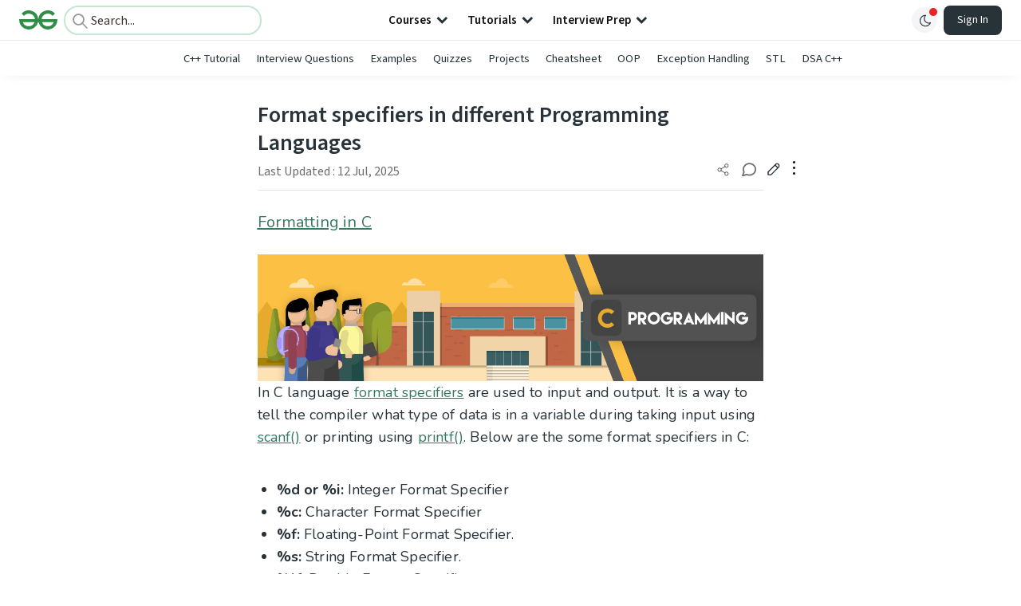

--- FILE ---
content_type: text/html; charset=utf-8
request_url: https://www.geeksforgeeks.org/cpp/format-specifiers-in-different-programming-languages/
body_size: 56763
content:
<!DOCTYPE html><html lang="en"><head><link rel="preconnect" href="https://fonts.googleapis.com"/><link rel="preconnect" href="https://fonts.gstatic.com" crossorigin="true"/><meta charSet="UTF-8"/><meta name="viewport" content="width=device-width, initial-scale=1.0, minimum-scale=0.5, maximum-scale=3.0"/><meta name="robots" content="index, follow, max-image-preview:large, max-snippet:-1"/><link rel="shortcut icon" href="https://media.geeksforgeeks.org/wp-content/cdn-uploads/gfg_favicon.png" type="image/x-icon"/><meta name="theme-color" content="#308D46"/><meta name="image" property="og:image" content="https://media.geeksforgeeks.org/wp-content/cdn-uploads/gfg_200x200-min.png"/><meta property="og:image:type" content="image/png"/><meta property="og:image:width" content="200"/><meta property="og:image:height" content="200"/><meta name="facebook-domain-verification" content="xo7t4ve2wn3ywfkjdvwbrk01pvdond"/><meta property="og:title" content="Format specifiers in different Programming Languages - GeeksforGeeks"/><meta name="description" content="Your All-in-One Learning Portal: GeeksforGeeks is a comprehensive educational platform that empowers learners across domains-spanning computer science and programming, school education, upskilling, commerce, software tools, competitive exams, and more."/><meta property="og:url" content="https://www.geeksforgeeks.org/cpp/format-specifiers-in-different-programming-languages/"/><meta name="keywords" content="Data Structures, Algorithms, Python, Java, C, C++, JavaScript, Android Development, SQL, Data Science, Machine Learning, PHP, Web Development, System Design, Tutorial, Technical Blogs, Interview Experience, Interview Preparation, Programming, Competitive Programming, Jobs, Coding Contests, GATE CSE, HTML, CSS, React, NodeJS, Placement, Aptitude, Quiz, Computer Science, Programming Examples, GeeksforGeeks Courses, Puzzles, SSC, Banking, UPSC, Commerce, Finance, CBSE, School, k12, General Knowledge, News, Mathematics, Exams"/><meta property="og:site_name" content="GeeksforGeeks"/><meta property="og:image" content="https://media.geeksforgeeks.org/wp-content/uploads/20200519122152/CProgramming.png"/><meta property="og:image" content="https://media.geeksforgeeks.org/wp-content/uploads/20200519125251/CTutorial1.png"/><meta property="og:image" content="https://media.geeksforgeeks.org/wp-content/uploads/20200520180948/Java-tutorials-by-GeeksForGeeks.png"/><meta property="og:image" content="https://media.geeksforgeeks.org/wp-content/uploads/20200519153213/Python11.png"/><meta property="article:section" content="C++"/><meta property="article:tag" content="c-input-output"/><meta property="article:tag" content="cpp-input-output"/><meta property="article:tag" content="Input and Output"/><meta property="article:tag" content="python-input-output"/><meta property="og:type" content="article"/><meta property="og:locale" content="en_US"/><meta property="article:published_time" content="2020-05-20 12:00:20+00:00"/><meta property="article:modified_time" content="2025-07-12 19:38:23+00:00"/><meta property="og:updated_time" content="2025-07-12 19:38:23+00:00"/><meta property="og:image:secure_url" content="https://media.geeksforgeeks.org/wp-content/uploads/20200519122152/CProgramming.png"/><meta property="og:description" content="Your All-in-One Learning Portal: GeeksforGeeks is a comprehensive educational platform that empowers learners across domains-spanning computer science and programming, school education, upskilling, commerce, software tools, competitive exams, and more."/><script type="application/ld+json">{"@context":"https://schema.org","@type":"Article","mainEntityOfPage":{"@type":"WebPage","id":"https://www.geeksforgeeks.org/cpp/format-specifiers-in-different-programming-languages/"},"headline":"Format specifiers in different Programming Languages","datePublished":"2020-05-20 12:00:20","dateModified":"2025-07-12 07:38:23","image":{"@type":"ImageObject","url":"https://media.geeksforgeeks.org/wp-content/uploads/20200519122152/CProgramming.png","width":"1201","height":"301"},"author":{"@type":"Organization","name":"GeeksforGeeks","url":"https://www.geeksforgeeks.org/","logo":{"@type":"ImageObject","url":"https://media.geeksforgeeks.org/wp-content/cdn-uploads/logo-new-2.svg","width":"301","height":"40"}},"publisher":{"@type":"Organization","name":"GeeksforGeeks","url":"https://www.geeksforgeeks.org/","logo":{"@type":"ImageObject","url":"https://media.geeksforgeeks.org/wp-content/cdn-uploads/logo-new-2.svg","width":"301","height":"40"}},"description":"Formatting in CIn C language format specifiers are used to input and output. It is a way to tell the compiler what type of data is in a variable during taking input using scanf() or printing using printf(). Below are the some format specifiers in C:&amp;nbsp;&amp;nbsp; %d or %i: Integer","about":[{"@type":"Thing","name":"Cpp"},{"@type":"Thing","name":"CInputOutput"},{"@type":"Thing","name":"CppInputOutput"},{"@type":"Thing","name":"InputAndOutput"},{"@type":"Thing","name":"PythonInputOutput"}]}</script><script type="application/ld+json">{"@context":"https://schema.org","@type":"WebSite","name":"GeeksforGeeks","url":"https://www.geeksforgeeks.org/","potentialAction":{"@type":"SearchAction","target":"https://www.geeksforgeeks.org/search/{search_term_string}/","query-input":"required name=search_term_string"}}</script><script type="application/ld+json">{"@context":"https://schema.org","@type":"Organization","name":"GeeksforGeeks","url":"https://www.geeksforgeeks.org/","logo":"https://media.geeksforgeeks.org/wp-content/cdn-uploads/20200817185016/gfg_complete_logo_2x-min.png","description":"Your All-in-One Learning Portal: GeeksforGeeks is a comprehensive educational platform that empowers learners across domains-spanning computer science and programming, school education, upskilling, commerce, software tools, competitive exams, and more.","founder":[{"@type":"Person","name":"Sandeep Jain","url":"https://in.linkedin.com/in/sandeep-jain-b3940815"}],"sameAs":["https://www.facebook.com/geeksforgeeks.org/","https://twitter.com/geeksforgeeks","https://www.linkedin.com/company/1299009","https://www.youtube.com/geeksforgeeksvideos/"]}</script><script type="application/ld+json">{"@context":"https://schema.org","@type":"BreadcrumbList","itemListElement":[{"@type":"ListItem","position":1,"name":"C++","item":{"@type":"Thing","@id":"https://www.geeksforgeeks.org/category/cpp/"}},{"@type":"ListItem","position":2,"name":"format-specifiers-in-different-programming-languages","item":{"@type":"Thing","@id":"https://www.geeksforgeeks.org/cpp/format-specifiers-in-different-programming-languages/"}}]}</script><script defer="" src="https://apis.google.com/js/platform.js"></script><title>Format specifiers in different Programming Languages - GeeksforGeeks</title><link rel="profile" href="http://gmpg.org/xfn/11"/><link rel="pingback" href="https://www.geeksforgeeks.org/x lrpc.php"/><script>
    var arrPostCat = [];
    arrPostCat.push('2065');
    var arrPostCatName = "";
    var matching_category = "cpp";
    var tIds = "2065,1967,1969,2222,3076";
    var termsNames = "c,cinputoutput,cppinputoutput,inputandoutput,pythoninputoutput,programminglanguage";
    var tIdsInclusiveParents = "2065,1967,1969,2222,3076";
    var domain = 1;
    var arrPost = [];
    var post_id = "415508";
    var post_type = "post";
    var post_slug = "format-specifiers-in-different-programming-languages";
    var ip = "198.232.1.166";
    var post_title = `Format specifiers in different Programming Languages`;
    var post_status = "publish";
    var practiceAPIURL = "https://practiceapi.geeksforgeeks.org/";
    var practiceURL = "https://practice.geeksforgeeks.org/";
    var post_date = "2020-05-20 18:22:23";
    var commentSysUrl = "https://discuss.geeksforgeeks.org/commentEmbedV2.js";
    var link_on_code_run = '';
    var link_search_modal_top = '';
    var country_code_cf = "US";
    var postAdApiUrlString = "2056/2065/1967/1969/2222/3076/";
  </script><link rel="canonical" href="https://www.geeksforgeeks.org/cpp/format-specifiers-in-different-programming-languages/"/><link rel="icon" href="https://media.geeksforgeeks.org/wp-content/uploads/gfg_200X200-100x100.png" sizes="32x32"/><link rel="icon" href="https://www.geeksforgeeks.org/wp-content/uploads/gfg_200X200.png" sizes="192x192"/><link rel="apple-touch-icon-precomposed" href="https://www.geeksforgeeks.org/wp-content/uploads/gfg_200X200.png"/><meta name="msapplication-TileImage" content="https://www.geeksforgeeks.org/wp-content/uploads/gfg_200X200.png"/><meta name="next-head-count" content="48"/><style id="stitches">--sxs{--sxs:0 nextui-t-iFDYKV}@media{:root,.nextui-t-iFDYKV{--nextui-fonts-sans:-apple-system, BlinkMacSystemFont, 'Segoe UI','Roboto', 'Oxygen', 'Ubuntu', 'Cantarell', 'Fira Sans', 'Droid Sans','Helvetica Neue', sans-serif;;--nextui-fonts-mono:Menlo, Monaco, 'Lucida Console', 'Liberation Mono', 'DejaVu Sans Mono', 'Bitstream Vera Sans Mono','Courier New', monospace;;--nextui-fontSizes-xs:0.75rem;--nextui-fontSizes-sm:0.875rem;--nextui-fontSizes-base:1rem;--nextui-fontSizes-md:1rem;--nextui-fontSizes-lg:1.125rem;--nextui-fontSizes-xl:1.25rem;--nextui-fontSizes-2xl:1.5rem;--nextui-fontSizes-3xl:1.875rem;--nextui-fontSizes-4xl:2.25rem;--nextui-fontSizes-5xl:3rem;--nextui-fontSizes-6xl:3.75rem;--nextui-fontSizes-7xl:4.5rem;--nextui-fontSizes-8xl:6rem;--nextui-fontSizes-9xl:8rem;--nextui-fontWeights-hairline:100;--nextui-fontWeights-thin:200;--nextui-fontWeights-light:300;--nextui-fontWeights-normal:400;--nextui-fontWeights-medium:500;--nextui-fontWeights-semibold:600;--nextui-fontWeights-bold:700;--nextui-fontWeights-extrabold:800;--nextui-fontWeights-black:900;--nextui-lineHeights-xs:1;--nextui-lineHeights-sm:1.25;--nextui-lineHeights-base:1.5;--nextui-lineHeights-md:1.5;--nextui-lineHeights-lg:1.75;--nextui-lineHeights-xl:1.75;--nextui-lineHeights-2xl:2;--nextui-lineHeights-3xl:2.25;--nextui-lineHeights-4xl:2.5;--nextui-lineHeights-5xl:1;--nextui-lineHeights-6xl:1;--nextui-lineHeights-7xl:1;--nextui-lineHeights-8xl:1;--nextui-lineHeights-9xl:1;--nextui-letterSpacings-tighter:-0.05em;--nextui-letterSpacings-tight:-0.025em;--nextui-letterSpacings-normal:0;--nextui-letterSpacings-wide:0.025em;--nextui-letterSpacings-wider:0.05em;--nextui-letterSpacings-widest:0.1em;--nextui-space-0:0rem;--nextui-space-1:0.125rem;--nextui-space-2:0.25rem;--nextui-space-3:0.375rem;--nextui-space-4:0.5rem;--nextui-space-5:0.625rem;--nextui-space-6:0.75rem;--nextui-space-7:0.875rem;--nextui-space-8:1rem;--nextui-space-9:1.25rem;--nextui-space-10:1.5rem;--nextui-space-11:1.75rem;--nextui-space-12:2rem;--nextui-space-13:2.25rem;--nextui-space-14:2.5rem;--nextui-space-15:2.75rem;--nextui-space-16:3rem;--nextui-space-17:3.5rem;--nextui-space-18:4rem;--nextui-space-20:5rem;--nextui-space-24:6rem;--nextui-space-28:7rem;--nextui-space-32:8rem;--nextui-space-36:9rem;--nextui-space-40:10rem;--nextui-space-44:11rem;--nextui-space-48:12rem;--nextui-space-52:13rem;--nextui-space-56:14rem;--nextui-space-60:15rem;--nextui-space-64:16rem;--nextui-space-72:18rem;--nextui-space-80:20rem;--nextui-space-96:24rem;--nextui-space-xs:0.5rem;--nextui-space-sm:0.75rem;--nextui-space-md:1rem;--nextui-space-lg:1.25rem;--nextui-space-xl:2.25rem;--nextui-space-2xl:3rem;--nextui-space-3xl:5rem;--nextui-space-4xl:10rem;--nextui-space-5xl:14rem;--nextui-space-6xl:18rem;--nextui-space-7xl:24rem;--nextui-space-8xl:32rem;--nextui-space-9xl:40rem;--nextui-space-min:min-content;--nextui-space-max:max-content;--nextui-space-fit:fit-content;--nextui-space-screen:100vw;--nextui-space-full:100%;--nextui-space-px:1px;--nextui-radii-xs:7px;--nextui-radii-sm:9px;--nextui-radii-md:12px;--nextui-radii-base:14px;--nextui-radii-lg:14px;--nextui-radii-xl:18px;--nextui-radii-2xl:24px;--nextui-radii-3xl:32px;--nextui-radii-squared:33%;--nextui-radii-rounded:50%;--nextui-radii-pill:9999px;--nextui-zIndices-1:100;--nextui-zIndices-2:200;--nextui-zIndices-3:300;--nextui-zIndices-4:400;--nextui-zIndices-5:500;--nextui-zIndices-10:1000;--nextui-zIndices-max:9999;--nextui-borderWeights-light:1px;--nextui-borderWeights-normal:2px;--nextui-borderWeights-bold:3px;--nextui-borderWeights-extrabold:4px;--nextui-borderWeights-black:5px;--nextui-transitions-default:all 250ms ease;--nextui-transitions-button:background 0.25s ease 0s, color 0.25s ease 0s, border-color 0.25s ease 0s, box-shadow 0.25s ease 0s, transform 0.25s ease 0s, opacity 0.25s ease 0s;--nextui-transitions-avatar:box-shadow 0.25s ease 0s, opacity 0.25s ease 0s;--nextui-transitions-card:transform 0.25s ease 0s, filter 0.25s ease 0s, box-shadow 0.25s ease 0s;--nextui-transitions-dropdownItem:background 0.12s ease, transform 0.12s ease, color 0.12s ease, box-shadow 0.12s ease 0s;--nextui-breakpoints-xs:650px;--nextui-breakpoints-sm:960px;--nextui-breakpoints-md:1280px;--nextui-breakpoints-lg:1400px;--nextui-breakpoints-xl:1920px;--nextui-colors-white:#ffffff;--nextui-colors-black:#000000;--nextui-colors-primaryLight:var(--nextui-colors-blue200);--nextui-colors-primaryLightHover:var(--nextui-colors-blue300);--nextui-colors-primaryLightActive:var(--nextui-colors-blue400);--nextui-colors-primaryLightContrast:var(--nextui-colors-blue600);--nextui-colors-primary:var(--nextui-colors-blue600);--nextui-colors-primaryBorder:var(--nextui-colors-blue500);--nextui-colors-primaryBorderHover:var(--nextui-colors-blue600);--nextui-colors-primarySolidHover:var(--nextui-colors-blue700);--nextui-colors-primarySolidContrast:var(--nextui-colors-white);--nextui-colors-primaryShadow:var(--nextui-colors-blue500);--nextui-colors-secondaryLight:var(--nextui-colors-purple200);--nextui-colors-secondaryLightHover:var(--nextui-colors-purple300);--nextui-colors-secondaryLightActive:var(--nextui-colors-purple400);--nextui-colors-secondaryLightContrast:var(--nextui-colors-purple600);--nextui-colors-secondary:var(--nextui-colors-purple600);--nextui-colors-secondaryBorder:var(--nextui-colors-purple500);--nextui-colors-secondaryBorderHover:var(--nextui-colors-purple600);--nextui-colors-secondarySolidHover:var(--nextui-colors-purple700);--nextui-colors-secondarySolidContrast:var(--nextui-colors-white);--nextui-colors-secondaryShadow:var(--nextui-colors-purple500);--nextui-colors-successLight:var(--nextui-colors-green200);--nextui-colors-successLightHover:var(--nextui-colors-green300);--nextui-colors-successLightActive:var(--nextui-colors-green400);--nextui-colors-successLightContrast:var(--nextui-colors-green700);--nextui-colors-success:var(--nextui-colors-green600);--nextui-colors-successBorder:var(--nextui-colors-green500);--nextui-colors-successBorderHover:var(--nextui-colors-green600);--nextui-colors-successSolidHover:var(--nextui-colors-green700);--nextui-colors-successSolidContrast:var(--nextui-colors-white);--nextui-colors-successShadow:var(--nextui-colors-green500);--nextui-colors-warningLight:var(--nextui-colors-yellow200);--nextui-colors-warningLightHover:var(--nextui-colors-yellow300);--nextui-colors-warningLightActive:var(--nextui-colors-yellow400);--nextui-colors-warningLightContrast:var(--nextui-colors-yellow700);--nextui-colors-warning:var(--nextui-colors-yellow600);--nextui-colors-warningBorder:var(--nextui-colors-yellow500);--nextui-colors-warningBorderHover:var(--nextui-colors-yellow600);--nextui-colors-warningSolidHover:var(--nextui-colors-yellow700);--nextui-colors-warningSolidContrast:var(--nextui-colors-white);--nextui-colors-warningShadow:var(--nextui-colors-yellow500);--nextui-colors-errorLight:var(--nextui-colors-red200);--nextui-colors-errorLightHover:var(--nextui-colors-red300);--nextui-colors-errorLightActive:var(--nextui-colors-red400);--nextui-colors-errorLightContrast:var(--nextui-colors-red600);--nextui-colors-error:var(--nextui-colors-red600);--nextui-colors-errorBorder:var(--nextui-colors-red500);--nextui-colors-errorBorderHover:var(--nextui-colors-red600);--nextui-colors-errorSolidHover:var(--nextui-colors-red700);--nextui-colors-errorSolidContrast:var(--nextui-colors-white);--nextui-colors-errorShadow:var(--nextui-colors-red500);--nextui-colors-neutralLight:var(--nextui-colors-gray100);--nextui-colors-neutralLightHover:var(--nextui-colors-gray200);--nextui-colors-neutralLightActive:var(--nextui-colors-gray300);--nextui-colors-neutralLightContrast:var(--nextui-colors-gray800);--nextui-colors-neutral:var(--nextui-colors-gray600);--nextui-colors-neutralBorder:var(--nextui-colors-gray400);--nextui-colors-neutralBorderHover:var(--nextui-colors-gray500);--nextui-colors-neutralSolidHover:var(--nextui-colors-gray600);--nextui-colors-neutralSolidContrast:var(--nextui-colors-white);--nextui-colors-neutralShadow:var(--nextui-colors-gray400);--nextui-colors-gradient:linear-gradient(112deg, var(--nextui-colors-cyan600) -63.59%, var(--nextui-colors-pink600) -20.3%, var(--nextui-colors-blue600) 70.46%);--nextui-colors-accents0:var(--nextui-colors-gray50);--nextui-colors-accents1:var(--nextui-colors-gray100);--nextui-colors-accents2:var(--nextui-colors-gray200);--nextui-colors-accents3:var(--nextui-colors-gray300);--nextui-colors-accents4:var(--nextui-colors-gray400);--nextui-colors-accents5:var(--nextui-colors-gray500);--nextui-colors-accents6:var(--nextui-colors-gray600);--nextui-colors-accents7:var(--nextui-colors-gray700);--nextui-colors-accents8:var(--nextui-colors-gray800);--nextui-colors-accents9:var(--nextui-colors-gray900);--nextui-colors-background:var(--nextui-colors-white);--nextui-colors-backgroundAlpha:rgba(255, 255, 255, 0.8);--nextui-colors-foreground:var(--nextui-colors-black);--nextui-colors-backgroundContrast:var(--nextui-colors-white);--nextui-colors-blue50:#EDF5FF;--nextui-colors-blue100:#E1EFFF;--nextui-colors-blue200:#CEE4FE;--nextui-colors-blue300:#B7D5F8;--nextui-colors-blue400:#96C1F2;--nextui-colors-blue500:#5EA2EF;--nextui-colors-blue600:#0072F5;--nextui-colors-blue700:#005FCC;--nextui-colors-blue800:#004799;--nextui-colors-blue900:#00254D;--nextui-colors-purple50:#F7F2FD;--nextui-colors-purple100:#F1E8FB;--nextui-colors-purple200:#EADCF8;--nextui-colors-purple300:#E0CBF5;--nextui-colors-purple400:#D1B1F0;--nextui-colors-purple500:#BC8EE9;--nextui-colors-purple600:#7828C8;--nextui-colors-purple700:#6622AA;--nextui-colors-purple800:#4D1980;--nextui-colors-purple900:#290E44;--nextui-colors-green50:#F1FDF7;--nextui-colors-green100:#E8FCF1;--nextui-colors-green200:#DAFBE8;--nextui-colors-green300:#C8F9DD;--nextui-colors-green400:#ADF5CC;--nextui-colors-green500:#88F1B6;--nextui-colors-green600:#17C964;--nextui-colors-green700:#13A452;--nextui-colors-green800:#108944;--nextui-colors-green900:#06371B;--nextui-colors-yellow50:#FEF9F0;--nextui-colors-yellow100:#FEF5E7;--nextui-colors-yellow200:#FDEFD8;--nextui-colors-yellow300:#FCE7C5;--nextui-colors-yellow400:#FBDBA7;--nextui-colors-yellow500:#F9CB80;--nextui-colors-yellow600:#F5A524;--nextui-colors-yellow700:#B97509;--nextui-colors-yellow800:#925D07;--nextui-colors-yellow900:#4E3104;--nextui-colors-red50:#FEF0F5;--nextui-colors-red100:#FEE7EF;--nextui-colors-red200:#FDD8E5;--nextui-colors-red300:#FCC5D8;--nextui-colors-red400:#FAA8C5;--nextui-colors-red500:#F881AB;--nextui-colors-red600:#F31260;--nextui-colors-red700:#B80A47;--nextui-colors-red800:#910838;--nextui-colors-red900:#4E041E;--nextui-colors-cyan50:#F0FCFF;--nextui-colors-cyan100:#E6FAFE;--nextui-colors-cyan200:#D7F8FE;--nextui-colors-cyan300:#C3F4FD;--nextui-colors-cyan400:#A5EEFD;--nextui-colors-cyan500:#7EE7FC;--nextui-colors-cyan600:#06B7DB;--nextui-colors-cyan700:#09AACD;--nextui-colors-cyan800:#0E8AAA;--nextui-colors-cyan900:#053B48;--nextui-colors-pink50:#FFF0FB;--nextui-colors-pink100:#FFE5F8;--nextui-colors-pink200:#FFD6F3;--nextui-colors-pink300:#FFC2EE;--nextui-colors-pink400:#FFA3E5;--nextui-colors-pink500:#FF7AD9;--nextui-colors-pink600:#FF4ECD;--nextui-colors-pink700:#D6009A;--nextui-colors-pink800:#B80084;--nextui-colors-pink900:#4D0037;--nextui-colors-gray50:#F1F3F5;--nextui-colors-gray100:#ECEEF0;--nextui-colors-gray200:#E6E8EB;--nextui-colors-gray300:#DFE3E6;--nextui-colors-gray400:#D7DBDF;--nextui-colors-gray500:#C1C8CD;--nextui-colors-gray600:#889096;--nextui-colors-gray700:#7E868C;--nextui-colors-gray800:#687076;--nextui-colors-gray900:#11181C;--nextui-colors-text:var(--nextui-colors-gray900);--nextui-colors-link:var(--nextui-colors-blue600);--nextui-colors-codeLight:var(--nextui-colors-pink100);--nextui-colors-code:var(--nextui-colors-pink600);--nextui-colors-selection:var(--nextui-colors-blue200);--nextui-colors-border:rgba(0, 0, 0, 0.15);--nextui-shadows-xs:0 2px 8px 1px rgb(104 112 118 / 0.07), 0 1px 1px -1px rgb(104 112 118 / 0.04);--nextui-shadows-sm:0 2px 8px 2px rgb(104 112 118 / 0.07), 0 2px 4px -1px rgb(104 112 118 / 0.04);--nextui-shadows-md:0 12px 20px 6px rgb(104 112 118 / 0.08);--nextui-shadows-lg:0 12px 34px 6px rgb(104 112 118 / 0.18);--nextui-shadows-xl:0 25px 65px 0px rgb(104 112 118 / 0.35);--nextui-dropShadows-xs:drop-shadow(0 2px 4px rgb(104 112 118 / 0.07)) drop-shadow(0 1px 1px rgb(104 112 118 / 0.04));--nextui-dropShadows-sm:drop-shadow(0 2px 8px rgb(104 112 118 / 0.07)) drop-shadow(0 2px 4px rgb(104 112 118 / 0.04));--nextui-dropShadows-md:drop-shadow(0 4px 12px rgb(104 112 118 / 0.08)) drop-shadow(0 20px 8px rgb(104 112 118 / 0.04));--nextui-dropShadows-lg:drop-shadow(0 12px 24px rgb(104 112 118 / 0.15)) drop-shadow(0 12px 14px rgb(104 112 118 / 0.1));--nextui-dropShadows-xl:drop-shadow(0 25px 34px rgb(104 112 118 / 0.35))}}--sxs{--sxs:1 nextui-k-dPxXDy nextui-k-jjQGhG nextui-k-eKsxVP nextui-k-fehnNV nextui-k-dSVASG nextui-k-fLOxFp nextui-k-itSsug nextui-k-kczHuk nextui-k-gWfstQ nextui-k-jvYHWg nextui-k-khapXo nextui-k-jtoOCl nextui-k-coIGzE nextui-k-gJKQzh nextui-k-fyNack nextui-k-fAlzUo nextui-k-dfOUfo nextui-k-AVtYN eKDgFc}@media{@keyframes nextui-k-dPxXDy{0%{opacity:0;transform:scale(0.25)}30%{opacity:1}80%{opacity:0.5}100%{transform:scale(28);opacity:0}}@keyframes nextui-k-jjQGhG{0%{background-position:200% 0}to{background-position:-200% 0}}@keyframes nextui-k-eKsxVP{0%{opacity:1}100%{opacity:0.15}}@keyframes nextui-k-fehnNV{0%{transform:rotate(0deg)}100%{transform:rotate(360deg)}}@keyframes nextui-k-dSVASG{0%{transform:translate(0px, 0px)}50%{transform:translate(0, calc(calc(var(--nextui--loadingSize)*-1) * 1.4))}100%{transform:translate(0px, 0px)}}@keyframes nextui-k-fLOxFp{0%{opacity:0.2}20%{opacity:1}100%{opacity:0.2}}@keyframes nextui-k-itSsug{0%{left:-40%}100%{left:100%}}@keyframes nextui-k-kczHuk{0%{transform:scale(1)}60%{transform:scale(var(--nextui--paginationScaleTransform))}100%{transform:scale(1)}}@keyframes nextui-k-gWfstQ{100%{stroke-dashoffset:0}}@keyframes nextui-k-jvYHWg{0%{opacity:0;transform:scale(0.2) translate(50%, -50%)}60%{opacity:0.75;transform:scale(1.2) translate(50%, -50%)}100%{opacity:1;transform:scale(1) translate(50%, -50%)}}@keyframes nextui-k-khapXo{0%{opacity:1;transform:scale(1) translate(50%, -50%)}100%{opacity:0;transform:scale(0.2) translate(50%, -50%)}}@keyframes nextui-k-jtoOCl{0%{opacity:0;transform:scale(0.2) translate(-50%, -50%)}60%{opacity:0.75;transform:scale(1.2) translate(-50%, -50%)}100%{opacity:1;transform:scale(1) translate(-50%, -50%)}}@keyframes nextui-k-coIGzE{0%{opacity:1;transform:scale(1) translate(-50%, -50%)}100%{opacity:0;transform:scale(0.2) translate(-50%, -50%)}}@keyframes nextui-k-gJKQzh{0%{opacity:0;transform:scale(0.2) translate(50%, 50%)}60%{opacity:0.75;transform:scale(1.2) translate(50%, 50%)}100%{opacity:1;transform:scale(1) translate(50%, 50%)}}@keyframes nextui-k-fyNack{0%{opacity:1;transform:scale(1) translate(50%, 50%)}100%{opacity:0;transform:scale(0.2) translate(50%, 50%)}}@keyframes nextui-k-fAlzUo{0%{opacity:0;transform:scale(0.2) translate(-50%, 50%)}60%{opacity:0.75;transform:scale(1.2) translate(-50%, 50%)}100%{opacity:1;transform:scale(1) translate(-50%, 50%)}}@keyframes nextui-k-dfOUfo{0%{opacity:1;transform:scale(1) translate(-50%, 50%)}100%{opacity:0;transform:scale(0.2) translate(-50%, 50%)}}@keyframes nextui-k-AVtYN{0%{opacity:1}50%{opacity:0.4;transform:scale(0.5)}100%{opacity:1}}*,*:before,*:after{box-sizing:border-box;text-rendering:geometricPrecision;-webkit-tap-highlight-color:transparent}html{font-size:var(--nextui-fontSizes-base)}body{margin:0;padding:0;min-height:100%;position:relative;overflow-x:hidden;-webkit-font-smoothing:antialiased;-moz-osx-font-smoothing:grayscale;text-rendering:optimizeLegibility;font-size:var(--nextui-fontSizes-base);line-height:var(--nextui-lineHeights-md);font-family:var(--nextui-fonts-sans)}html,body{background-color:var(--nextui-colors-background);color:var(--nextui-colors-text)}p,small{color:inherit;letter-spacing:var(--nextui-letterSpacings-tighter);font-weight:var(--nextui-fontWeights-normal);font-family:var(--nextui-fonts-sans)}p{font-size:var(--nextui-fontSizes-base);line-height:var(--nextui-lineHeights-lg)}small{margin:0;line-height:var(--nextui-lineHeights-xs);font-size:var(--nextui-fontSizes-xs)}b{font-weight:var(--nextui-fontWeights-semibold)}span{font-size:inherit;color:inherit;font-weight:inherit}img{max-width:100%}a{cursor:pointer;font-size:inherit;-webkit-touch-callout:none;-webkit-tap-highlight-color:rgba(0, 0, 0, 0);-webkit-box-align:center;align-items:center;color:var(--nextui-colors-link);text-decoration:none}a:hover{text-decoration:none}ul,ol{padding:0;list-style-type:none;margin:var(--nextui-space-sm) var(--nextui-space-sm) var(--nextui-space-sm) var(--nextui-space-lg);color:var(--nextui-colors-foreground)}ol{list-style-type:decimal}li{margin-bottom:var(--nextui-space-5);font-size:var(--nextui-fontSizes-base);line-height:var(--nextui-lineHeights-lg)}h1,h2,h3,h4,h5,h6{color:inherit;margin:0 0 var(--nextui-space-5) 0}h1{letter-spacing:var(--nextui-letterSpacings-tighter);font-size:var(--nextui-fontSizes-5xl);line-height:var(--nextui-lineHeights-md);font-weight:var(--nextui-fontWeights-bold)}h2{letter-spacing:var(--nextui-letterSpacings-tighter);font-size:var(--nextui-fontSizes-4xl);font-weight:var(--nextui-fontWeights-semibold)}h3{letter-spacing:var(--nextui-letterSpacings-tighter);font-size:var(--nextui-fontSizes-2xl);font-weight:var(--nextui-fontWeights-semibold)}h4{letter-spacing:var(--nextui-letterSpacings-tighter);font-size:var(--nextui-fontSizes-xl);font-weight:var(--nextui-fontWeights-semibold)}h5{letter-spacing:var(--nextui-letterSpacings-tight);font-size:var(--nextui-fontSizes-md);font-weight:var(--nextui-fontWeights-semibold)}h6{letter-spacing:var(--nextui-letterSpacings-tight);font-size:var(--nextui-fontSizes-sm);font-weight:var(--nextui-fontWeights-semibold)}button,input,select,textarea{font-family:inherit;font-size:inherit;line-height:inherit;color:inherit;margin:0}button:focus,input:focus,select:focus,textarea:focus{outline:none}code{color:var(--nextui-colors-code);padding:var(--nextui-space-1) var(--nextui-space-2);border-radius:var(--nextui-radii-xs);background:var(--nextui-colors-codeLight);font-family:var(--nextui-fonts-mono);font-size:var(--nextui-fontSizes-sm);white-space:pre-wrap;transition:opacity 0.25s ease 0s}code:hover{opacity:0.8}pre{overflow:auto;white-space:pre;text-align:left;font-size:var(--nextui-fontSizes-sm);border-radius:var(--nextui-radii-lg);padding:var(--nextui-space-md) var(--nextui-space-lg);margin:var(--nextui-space-lg) 0;font-family:var(--nextui-fonts-mono);line-height:var(--nextui-lineHeights-md);webkit-overflow-scrolling:touch}pre code{color:var(--nextui-colors-foreground);font-size:var(--nextui-fontSizes-sm);line-height:var(--nextui-lineHeights-sm);white-space:pre}pre code:before,pre code:after{display:none}pre p{margin:0}pre::-webkit-scrollbar{display:none;width:0;height:0;background:transparent}hr{background:var(--nextui-colors-border);border-color:transparent;border-width:0px;border-style:none;height:1px}details{background-color:var(--nextui-colors-accents1);border:none}details:focus,details:hover,details:active{outline:none}summary{cursor:pointer;-webkit-user-select:none;user-select:none;list-style:none;outline:none}summary::-webkit-details-marker,summary::before{display:none}summary::-moz-list-bullet{font-size:0}summary:focus,summary:hover,summary:active{outline:none;list-style:none}::selection{background-color:var(--nextui-colors-selection)}blockquote{padding:var(--nextui-space-md) var(--nextui-space-lg);color:var(--nextui-colors-accents7);background-color:var(--nextui-colors-accents0);border-radius:var(--nextui-radii-lg);margin:var(--nextui-space-10) 0}blockquote *:first-child{margin-top:0}blockquote *:last-child{margin-bottom:0}kbd{width:-moz-fit-content;width:fit-content;text-align:center;display:inline-block;color:var(--nextui-colors-accents8);background:var(--nextui-colors-accents0);border:1px solid var(--nextui-colors-border);box-shadow:0 0 1px 0 rgb(0 0 0 / 14%);font-family:var(--nextui-fonts-sans);border-radius:5px;padding:var(--nextui-space-1) var(--nextui-space-3);margin-left:var(--nextui-space-1);margin-right:var(--nextui-space-1);line-height:var(--nextui-lineHeights-sm);font-size:var(--nextui-fontSizes-sm)}kbd + kbd{margin-left:var(--nextui-space-2)}dl,dd,hr,figure,p{margin:0}}--sxs{--sxs:2 nextui-c-iVzbCs nextui-c-FIiRH nextui-c-kbhVdb nextui-c-kRHeuF nextui-c-eKVPvf nextui-c-cUthvm nextui-c-huiNHE nextui-c-fItrmj nextui-c-eKuzCY nextui-c-cAbbLF nextui-c-kSOHfs nextui-c-bOoPrE nextui-c-chTLhx}@media{.nextui-c-iVzbCs{opacity:0;margin:0 auto;position:relative;overflow:hidden;max-width:100%;transition:transform 250ms ease 0ms, opacity 200ms ease-in 0ms}@media (prefers-reduced-motion: reduce){.nextui-c-iVzbCs{transition:none}}.nextui-c-FIiRH{position:absolute;top:0;left:0;right:0;bottom:0;width:100%;height:100%;border-radius:inherit;background-image:linear-gradient(270deg, var(--nextui-colors-accents1), var(--nextui-colors-accents2), var(--nextui-colors-accents2), var(--nextui-colors-accents1));background-size:400% 100%;animation:nextui-k-jjQGhG 5s ease-in-out infinite;transition:opacity 300ms ease-out}.nextui-c-kbhVdb{width:100%;height:100%;display:block}.nextui-c-kRHeuF{margin:0;box-sizing:border-box;padding:var(--nextui--gridGapUnit)}.nextui-c-eKVPvf{margin:0;padding:0;display:inline-flex;position:relative;font-variant:tabular-nums;font-feature-settings:tnum}.nextui-c-cUthvm{border:none;position:relative;display:inline-flex;margin:0 var(--nextui--paginationItemMargin);align-items:center;justify-content:center;padding:0;box-sizing:border-box;text-transform:capitalize;-webkit-user-select:none;-webkit-user-select:none;user-select:none;white-space:nowrap;text-align:center;vertical-align:middle;box-shadow:none;outline:none;height:var(--nextui--paginationSize);min-width:var(--nextui--paginationSize);font-size:inherit;cursor:pointer;border-radius:var(--nextui--paginationItemRadius);color:var(--nextui-colors-text);background:var(--nextui-colors-accents0)}@media (prefers-reduced-motion: reduce){.nextui-c-cUthvm{transition:none}}.nextui-c-cUthvm:hover{background:var(--nextui-colors-accents1)}.nextui-c-cUthvm .nextui-c-eKuzCY{width:var(--nextui--paginationFontSize);height:var(--nextui--paginationFontSize)}.nextui-c-cUthvm .nextui-c-kSOHfs{width:var(--nextui--paginationFontSize);height:var(--nextui--paginationFontSize)}.nextui-c-huiNHE{-webkit-tap-highlight-color:transparent}.nextui-c-huiNHE:focus:not(.nextui-c-huiNHE:focus-visible){box-shadow:none}.nextui-c-huiNHE:focus{outline:none;box-shadow:0 0 0 2px var(--nextui-colors-background), 0 0 0 4px var(--nextui-colors-primary)}@media not all and (min-resolution:.001dpcm){.nextui-c-huiNHE{-webkit-tap-highlight-color:transparent;outline:none}}.nextui-c-fItrmj{position:relative;display:inline-flex;align-items:center;top:0;left:0;z-index:var(--nextui-zIndices-2)}.nextui-c-eKuzCY{transform:rotate(180deg)}.nextui-c-cAbbLF{position:absolute;contain:strict;top:0px;z-index:var(--nextui-zIndices-1);background:var(--nextui--paginationColor);border-radius:var(--nextui--paginationItemRadius);height:var(--nextui--paginationSize);min-width:var(--nextui--paginationSize);animation-name:nextui-k-kczHuk;animation-direction:normal}.nextui-c-cAbbLF.nextui-pagination-highlight--moving{transform:scale(var(--nextui--paginationScaleTransform))}@media (prefers-reduced-motion: reduce){.nextui-c-cAbbLF{transition:none}}@media (prefers-reduced-motion: reduce){.nextui-c-cAbbLF.nextui-pagination-highlight--moving{transform:scale(1)}}.nextui-c-kSOHfs{color:currentColor;stroke:currentColor}.nextui-c-bOoPrE{display:inline-flex;flex-direction:column;align-items:center;position:relative}.nextui-c-chTLhx{position:absolute;top:0;left:0;right:0;bottom:0;width:100%;height:100%;display:flex;align-items:center;justify-content:center;background-color:transparent;-webkit-user-select:none;-webkit-user-select:none;user-select:none}}--sxs{--sxs:3 nextui-c-iVzbCs-bDGmTT-ready-true nextui-c-eKVPvf-eRVXIx-color-success nextui-c-eKVPvf-UECOZ-size-md nextui-c-eKVPvf-iTJsWG-borderWeight-normal nextui-c-eKVPvf-ibzOHM-onlyDots-false nextui-c-eKVPvf-bNGYLg-rounded-false nextui-c-eKVPvf-QbeIJ-noMargin-false nextui-c-cUthvm-gZRAkC-disabled-true nextui-c-cUthvm-SWDEj-animated-true nextui-c-eKuzCY-xROYZ-isPrev-true nextui-c-cAbbLF-QIzBs-animated-true nextui-c-cAbbLF-gZGrDk-shadow-true nextui-c-cUthvm-dZWCtT-active-true nextui-c-bOoPrE-iWdsRK-color-default nextui-c-bOoPrE-fQoxSm-textColor-default nextui-c-chTLhx-fYAaIu-size-xl nextui-c-chTLhx-jJwoeB-type-default}@media{.nextui-c-iVzbCs-bDGmTT-ready-true{opacity:1}.nextui-c-eKVPvf-eRVXIx-color-success{--nextui--paginationColor:var(--nextui-colors-success);--nextui--paginationShadowColor:var(--nextui-colors-successShadow)}.nextui-c-eKVPvf-UECOZ-size-md{--nextui--paginationWidth:var(--nextui-space-13);--nextui--paginationFontSize:var(--nextui-space-7);font-size:var(--nextui--paginationFontSize)}.nextui-c-eKVPvf-iTJsWG-borderWeight-normal{--nextui--paginationItemBorderWeight:var(--nextui-borderWeights-normal)}.nextui-c-eKVPvf-ibzOHM-onlyDots-false{--nextui--paginationSize:var(--nextui--paginationWidth);--nextui--paginationScaleTransform:1.1}.nextui-c-eKVPvf-bNGYLg-rounded-false{--nextui--paginationItemRadius:var(--nextui-radii-squared)}.nextui-c-eKVPvf-QbeIJ-noMargin-false{--nextui--paginationItemMargin:var(--nextui-space-1)}.nextui-c-cUthvm-gZRAkC-disabled-true{color:var(--nextui-colors-accents5);cursor:not-allowed}.nextui-c-cUthvm-SWDEj-animated-true{transition:transform 0.25s ease 0s, background 0.25s ease 0s, box-shadow 0.25s ease 0s}.nextui-c-eKuzCY-xROYZ-isPrev-true{transform:rotate(0deg)}.nextui-c-cAbbLF-QIzBs-animated-true{animation-duration:350ms;animation-timing-function:ease;transition:left 350ms ease 0s, transform 300ms ease 0s}.nextui-c-cAbbLF-gZGrDk-shadow-true{box-shadow:0 4px 14px 0 var(--nextui--paginationShadowColor)}.nextui-c-cUthvm-dZWCtT-active-true{font-weight:var(--nextui-fontWeights-bold);cursor:default;box-shadow:var(--nextui-shadows-sm)}.nextui-c-cUthvm-dZWCtT-active-true .nextui-c-fItrmj{color:var(--nextui-colors-white)}.nextui-c-bOoPrE-iWdsRK-color-default{--nextui--loadingColor:var(--nextui-colors-primary)}.nextui-c-bOoPrE-fQoxSm-textColor-default{--nextui--loadingTextColor:var(--nextui-colors-text)}.nextui-c-chTLhx-fYAaIu-size-xl{--nextui--loadingSize:var(--nextui-space-18);--nextui--loadingBorder:var(--nextui-space-3)}.nextui-c-chTLhx-jJwoeB-type-default{display:flex;border-radius:var(--nextui-radii-rounded);position:relative;width:var(--nextui--loadingSize);height:var(--nextui--loadingSize)}.nextui-c-chTLhx-jJwoeB-type-default i{top:0px;width:100%;height:100%;position:absolute;border-radius:inherit}.nextui-c-chTLhx-jJwoeB-type-default ._1{border:var(--nextui--loadingBorder) solid var(--nextui--loadingColor);border-top:var(--nextui--loadingBorder) solid transparent;border-left:var(--nextui--loadingBorder) solid transparent;border-right:var(--nextui--loadingBorder) solid transparent;animation:nextui-k-fehnNV 0.8s ease infinite}.nextui-c-chTLhx-jJwoeB-type-default ._2{border:var(--nextui--loadingBorder) dotted var(--nextui--loadingColor);border-top:var(--nextui--loadingBorder) solid transparent;border-left:var(--nextui--loadingBorder) solid transparent;border-right:var(--nextui--loadingBorder) solid transparent;animation:nextui-k-fehnNV 0.8s linear infinite;opacity:0.5}.nextui-c-chTLhx-jJwoeB-type-default ._3{display:none}}--sxs{--sxs:6 nextui-c-iVzbCs-ieUYNBT-css nextui-c-FIiRH-ibDGmTT-css nextui-c-kbhVdb-iUwpmy-css nextui-c-iVzbCs-iyXqdA-css nextui-c-kbhVdb-ikZHsFe-css nextui-c-kRHeuF-ibhkOxP-css nextui-c-kRHeuF-icxokNG-css nextui-c-cAbbLF-ikgtVxo-css nextui-c-chTLhx-iPJLV-css}@media{.nextui-c-iVzbCs-ieUYNBT-css{width:500px;height:280px}.nextui-c-FIiRH-ibDGmTT-css{opacity:1}.nextui-c-kbhVdb-iUwpmy-css{object-fit:fill}.nextui-c-iVzbCs-iyXqdA-css{width:60px;height:60px}.nextui-c-kbhVdb-ikZHsFe-css{object-fit:scale-down}.nextui-c-kRHeuF-ibhkOxP-css{align-items:;align-content:;justify-content:;flex-direction:}.nextui-c-kRHeuF-ibhkOxP-css.xs{flex-grow:1;display:inherit;max-width:100%;flex-basis:0}@media (max-width: 650px){.nextui-c-kRHeuF-ibhkOxP-css.xs{flex-grow:1;display:inherit;max-width:100%;flex-basis:0}}@media (min-width: 960px){.nextui-c-kRHeuF-ibhkOxP-css.sm{flex-grow:1;display:inherit;max-width:100%;flex-basis:0}}@media (min-width: 1280px){.nextui-c-kRHeuF-ibhkOxP-css.md{flex-grow:1;display:inherit;max-width:100%;flex-basis:0}}@media (min-width: 1400px){.nextui-c-kRHeuF-ibhkOxP-css.lg{flex-grow:1;display:inherit;max-width:100%;flex-basis:0}}@media (min-width: 1920px){.nextui-c-kRHeuF-ibhkOxP-css.xl{flex-grow:1;display:inherit;max-width:100%;flex-basis:0}}.nextui-c-kRHeuF-ibhkOxP-css{--nextui--gridGapUnit:calc(2 * var(--nextui-space-3));display:flex;flex-wrap:wrap;box-sizing:border-box;margin:calc(-1 * var(--nextui--gridGapUnit));width:calc(100% + var(--nextui--gridGapUnit) * 2)}.nextui-c-kRHeuF-icxokNG-css{align-items:;align-content:;justify-content:;flex-direction:}.nextui-c-kRHeuF-icxokNG-css.xs{flex-grow:0;display:inherit;max-width:100%;flex-basis:100%}@media (max-width: 650px){.nextui-c-kRHeuF-icxokNG-css.xs{flex-grow:0;display:inherit;max-width:100%;flex-basis:100%}}@media (min-width: 960px){.nextui-c-kRHeuF-icxokNG-css.sm{flex-grow:1;display:inherit;max-width:100%;flex-basis:0}}@media (min-width: 1280px){.nextui-c-kRHeuF-icxokNG-css.md{flex-grow:1;display:inherit;max-width:100%;flex-basis:0}}@media (min-width: 1400px){.nextui-c-kRHeuF-icxokNG-css.lg{flex-grow:1;display:inherit;max-width:100%;flex-basis:0}}@media (min-width: 1920px){.nextui-c-kRHeuF-icxokNG-css.xl{flex-grow:1;display:inherit;max-width:100%;flex-basis:0}}.nextui-c-cAbbLF-ikgtVxo-css{left:var(--nextui--paginationLeft)}}</style><meta name="description" content="Your All-in-One Learning Portal. It contains well written, well thought and well explained computer science and programming articles, quizzes and practice/competitive programming/company interview Questions."/><link rel="preconnect" href="https://fonts.gstatic.com" crossorigin /><link rel="preload" href="https://assets.geeksforgeeks.org/gfg-assets/_next/static/css/85a50a24f5138894.css" as="style"/><link rel="stylesheet" href="https://assets.geeksforgeeks.org/gfg-assets/_next/static/css/85a50a24f5138894.css" data-n-g=""/><link rel="preload" href="https://assets.geeksforgeeks.org/gfg-assets/_next/static/css/cd317c74743fed43.css" as="style"/><link rel="stylesheet" href="https://assets.geeksforgeeks.org/gfg-assets/_next/static/css/cd317c74743fed43.css" data-n-p=""/><link rel="preload" href="https://assets.geeksforgeeks.org/gfg-assets/_next/static/css/1142cfe37dce110f.css" as="style"/><link rel="stylesheet" href="https://assets.geeksforgeeks.org/gfg-assets/_next/static/css/1142cfe37dce110f.css"/><noscript data-n-css=""></noscript><script defer="" nomodule="" src="https://assets.geeksforgeeks.org/gfg-assets/_next/static/chunks/polyfills-c67a75d1b6f99dc8.js"></script><script src="https://assets.geeksforgeeks.org/codetabs/v5/codetabs.js" environment="production" domain="next" no-scroll="true" defer="" data-nscript="beforeInteractive"></script><script defer="" src="https://assets.geeksforgeeks.org/gfg-assets/_next/static/chunks/9873.0a8f63b716070844.js"></script><script defer="" src="https://assets.geeksforgeeks.org/gfg-assets/_next/static/chunks/3914.951f46ff700fc404.js"></script><script defer="" src="https://assets.geeksforgeeks.org/gfg-assets/_next/static/chunks/1119.ecfb8447af8524c5.js"></script><script defer="" src="https://assets.geeksforgeeks.org/gfg-assets/_next/static/chunks/7792.f845f4f2c2ed5c7d.js"></script><script src="https://assets.geeksforgeeks.org/gfg-assets/_next/static/chunks/webpack-c63e3923e3bf81f3.js" defer=""></script><script src="https://assets.geeksforgeeks.org/gfg-assets/_next/static/chunks/framework-3412d1150754b2fb.js" defer=""></script><script src="https://assets.geeksforgeeks.org/gfg-assets/_next/static/chunks/main-83950604a31ac5bb.js" defer=""></script><script src="https://assets.geeksforgeeks.org/gfg-assets/_next/static/chunks/pages/_app-d5e0346b8395d793.js" defer=""></script><script src="https://assets.geeksforgeeks.org/gfg-assets/_next/static/chunks/4874-57a7136eb710aa7f.js" defer=""></script><script src="https://assets.geeksforgeeks.org/gfg-assets/_next/static/chunks/6317-4048f7c64ad5dcbc.js" defer=""></script><script src="https://assets.geeksforgeeks.org/gfg-assets/_next/static/chunks/pages/%5B...params%5D-24da06665ebc933e.js" defer=""></script><script src="https://assets.geeksforgeeks.org/gfg-assets/_next/static/-SBSbWv9Sbb_f7q_Y7qbE/_buildManifest.js" defer=""></script><script src="https://assets.geeksforgeeks.org/gfg-assets/_next/static/-SBSbWv9Sbb_f7q_Y7qbE/_ssgManifest.js" defer=""></script><style data-href="https://fonts.googleapis.com/css2?family=Nunito:wght@400;700&family=Source+Sans+3:wght@400;600&display=swap">@font-face{font-family:'Nunito';font-style:normal;font-weight:400;font-display:swap;src:url(https://fonts.gstatic.com/l/font?kit=XRXI3I6Li01BKofiOc5wtlZ2di8HDLshRTA&skey=27bb6aa8eea8a5e7&v=v32) format('woff')}@font-face{font-family:'Nunito';font-style:normal;font-weight:700;font-display:swap;src:url(https://fonts.gstatic.com/l/font?kit=XRXI3I6Li01BKofiOc5wtlZ2di8HDFwmRTA&skey=27bb6aa8eea8a5e7&v=v32) format('woff')}@font-face{font-family:'Source Sans 3';font-style:normal;font-weight:400;font-display:swap;src:url(https://fonts.gstatic.com/l/font?kit=nwpBtKy2OAdR1K-IwhWudF-R9QMylBJAV3Bo8Ky461EO&skey=1497ac707ba83cff&v=v19) format('woff')}@font-face{font-family:'Source Sans 3';font-style:normal;font-weight:600;font-display:swap;src:url(https://fonts.gstatic.com/l/font?kit=nwpBtKy2OAdR1K-IwhWudF-R9QMylBJAV3Bo8Kxm7FEO&skey=1497ac707ba83cff&v=v19) format('woff')}@font-face{font-family:'Nunito';font-style:normal;font-weight:400;font-display:swap;src:url(https://fonts.gstatic.com/s/nunito/v32/XRXV3I6Li01BKofIOOaBTMnFcQIG.woff2) format('woff2');unicode-range:U+0460-052F,U+1C80-1C8A,U+20B4,U+2DE0-2DFF,U+A640-A69F,U+FE2E-FE2F}@font-face{font-family:'Nunito';font-style:normal;font-weight:400;font-display:swap;src:url(https://fonts.gstatic.com/s/nunito/v32/XRXV3I6Li01BKofIMeaBTMnFcQIG.woff2) format('woff2');unicode-range:U+0301,U+0400-045F,U+0490-0491,U+04B0-04B1,U+2116}@font-face{font-family:'Nunito';font-style:normal;font-weight:400;font-display:swap;src:url(https://fonts.gstatic.com/s/nunito/v32/XRXV3I6Li01BKofIOuaBTMnFcQIG.woff2) format('woff2');unicode-range:U+0102-0103,U+0110-0111,U+0128-0129,U+0168-0169,U+01A0-01A1,U+01AF-01B0,U+0300-0301,U+0303-0304,U+0308-0309,U+0323,U+0329,U+1EA0-1EF9,U+20AB}@font-face{font-family:'Nunito';font-style:normal;font-weight:400;font-display:swap;src:url(https://fonts.gstatic.com/s/nunito/v32/XRXV3I6Li01BKofIO-aBTMnFcQIG.woff2) format('woff2');unicode-range:U+0100-02BA,U+02BD-02C5,U+02C7-02CC,U+02CE-02D7,U+02DD-02FF,U+0304,U+0308,U+0329,U+1D00-1DBF,U+1E00-1E9F,U+1EF2-1EFF,U+2020,U+20A0-20AB,U+20AD-20C0,U+2113,U+2C60-2C7F,U+A720-A7FF}@font-face{font-family:'Nunito';font-style:normal;font-weight:400;font-display:swap;src:url(https://fonts.gstatic.com/s/nunito/v32/XRXV3I6Li01BKofINeaBTMnFcQ.woff2) format('woff2');unicode-range:U+0000-00FF,U+0131,U+0152-0153,U+02BB-02BC,U+02C6,U+02DA,U+02DC,U+0304,U+0308,U+0329,U+2000-206F,U+20AC,U+2122,U+2191,U+2193,U+2212,U+2215,U+FEFF,U+FFFD}@font-face{font-family:'Nunito';font-style:normal;font-weight:700;font-display:swap;src:url(https://fonts.gstatic.com/s/nunito/v32/XRXV3I6Li01BKofIOOaBTMnFcQIG.woff2) format('woff2');unicode-range:U+0460-052F,U+1C80-1C8A,U+20B4,U+2DE0-2DFF,U+A640-A69F,U+FE2E-FE2F}@font-face{font-family:'Nunito';font-style:normal;font-weight:700;font-display:swap;src:url(https://fonts.gstatic.com/s/nunito/v32/XRXV3I6Li01BKofIMeaBTMnFcQIG.woff2) format('woff2');unicode-range:U+0301,U+0400-045F,U+0490-0491,U+04B0-04B1,U+2116}@font-face{font-family:'Nunito';font-style:normal;font-weight:700;font-display:swap;src:url(https://fonts.gstatic.com/s/nunito/v32/XRXV3I6Li01BKofIOuaBTMnFcQIG.woff2) format('woff2');unicode-range:U+0102-0103,U+0110-0111,U+0128-0129,U+0168-0169,U+01A0-01A1,U+01AF-01B0,U+0300-0301,U+0303-0304,U+0308-0309,U+0323,U+0329,U+1EA0-1EF9,U+20AB}@font-face{font-family:'Nunito';font-style:normal;font-weight:700;font-display:swap;src:url(https://fonts.gstatic.com/s/nunito/v32/XRXV3I6Li01BKofIO-aBTMnFcQIG.woff2) format('woff2');unicode-range:U+0100-02BA,U+02BD-02C5,U+02C7-02CC,U+02CE-02D7,U+02DD-02FF,U+0304,U+0308,U+0329,U+1D00-1DBF,U+1E00-1E9F,U+1EF2-1EFF,U+2020,U+20A0-20AB,U+20AD-20C0,U+2113,U+2C60-2C7F,U+A720-A7FF}@font-face{font-family:'Nunito';font-style:normal;font-weight:700;font-display:swap;src:url(https://fonts.gstatic.com/s/nunito/v32/XRXV3I6Li01BKofINeaBTMnFcQ.woff2) format('woff2');unicode-range:U+0000-00FF,U+0131,U+0152-0153,U+02BB-02BC,U+02C6,U+02DA,U+02DC,U+0304,U+0308,U+0329,U+2000-206F,U+20AC,U+2122,U+2191,U+2193,U+2212,U+2215,U+FEFF,U+FFFD}@font-face{font-family:'Source Sans 3';font-style:normal;font-weight:400;font-display:swap;src:url(https://fonts.gstatic.com/s/sourcesans3/v19/nwpStKy2OAdR1K-IwhWudF-R3wIaZejf5HdF8Q.woff2) format('woff2');unicode-range:U+0460-052F,U+1C80-1C8A,U+20B4,U+2DE0-2DFF,U+A640-A69F,U+FE2E-FE2F}@font-face{font-family:'Source Sans 3';font-style:normal;font-weight:400;font-display:swap;src:url(https://fonts.gstatic.com/s/sourcesans3/v19/nwpStKy2OAdR1K-IwhWudF-R3wsaZejf5HdF8Q.woff2) format('woff2');unicode-range:U+0301,U+0400-045F,U+0490-0491,U+04B0-04B1,U+2116}@font-face{font-family:'Source Sans 3';font-style:normal;font-weight:400;font-display:swap;src:url(https://fonts.gstatic.com/s/sourcesans3/v19/nwpStKy2OAdR1K-IwhWudF-R3wMaZejf5HdF8Q.woff2) format('woff2');unicode-range:U+1F00-1FFF}@font-face{font-family:'Source Sans 3';font-style:normal;font-weight:400;font-display:swap;src:url(https://fonts.gstatic.com/s/sourcesans3/v19/nwpStKy2OAdR1K-IwhWudF-R3wwaZejf5HdF8Q.woff2) format('woff2');unicode-range:U+0370-0377,U+037A-037F,U+0384-038A,U+038C,U+038E-03A1,U+03A3-03FF}@font-face{font-family:'Source Sans 3';font-style:normal;font-weight:400;font-display:swap;src:url(https://fonts.gstatic.com/s/sourcesans3/v19/nwpStKy2OAdR1K-IwhWudF-R3wAaZejf5HdF8Q.woff2) format('woff2');unicode-range:U+0102-0103,U+0110-0111,U+0128-0129,U+0168-0169,U+01A0-01A1,U+01AF-01B0,U+0300-0301,U+0303-0304,U+0308-0309,U+0323,U+0329,U+1EA0-1EF9,U+20AB}@font-face{font-family:'Source Sans 3';font-style:normal;font-weight:400;font-display:swap;src:url(https://fonts.gstatic.com/s/sourcesans3/v19/nwpStKy2OAdR1K-IwhWudF-R3wEaZejf5HdF8Q.woff2) format('woff2');unicode-range:U+0100-02BA,U+02BD-02C5,U+02C7-02CC,U+02CE-02D7,U+02DD-02FF,U+0304,U+0308,U+0329,U+1D00-1DBF,U+1E00-1E9F,U+1EF2-1EFF,U+2020,U+20A0-20AB,U+20AD-20C0,U+2113,U+2C60-2C7F,U+A720-A7FF}@font-face{font-family:'Source Sans 3';font-style:normal;font-weight:400;font-display:swap;src:url(https://fonts.gstatic.com/s/sourcesans3/v19/nwpStKy2OAdR1K-IwhWudF-R3w8aZejf5Hc.woff2) format('woff2');unicode-range:U+0000-00FF,U+0131,U+0152-0153,U+02BB-02BC,U+02C6,U+02DA,U+02DC,U+0304,U+0308,U+0329,U+2000-206F,U+20AC,U+2122,U+2191,U+2193,U+2212,U+2215,U+FEFF,U+FFFD}@font-face{font-family:'Source Sans 3';font-style:normal;font-weight:600;font-display:swap;src:url(https://fonts.gstatic.com/s/sourcesans3/v19/nwpStKy2OAdR1K-IwhWudF-R3wIaZejf5HdF8Q.woff2) format('woff2');unicode-range:U+0460-052F,U+1C80-1C8A,U+20B4,U+2DE0-2DFF,U+A640-A69F,U+FE2E-FE2F}@font-face{font-family:'Source Sans 3';font-style:normal;font-weight:600;font-display:swap;src:url(https://fonts.gstatic.com/s/sourcesans3/v19/nwpStKy2OAdR1K-IwhWudF-R3wsaZejf5HdF8Q.woff2) format('woff2');unicode-range:U+0301,U+0400-045F,U+0490-0491,U+04B0-04B1,U+2116}@font-face{font-family:'Source Sans 3';font-style:normal;font-weight:600;font-display:swap;src:url(https://fonts.gstatic.com/s/sourcesans3/v19/nwpStKy2OAdR1K-IwhWudF-R3wMaZejf5HdF8Q.woff2) format('woff2');unicode-range:U+1F00-1FFF}@font-face{font-family:'Source Sans 3';font-style:normal;font-weight:600;font-display:swap;src:url(https://fonts.gstatic.com/s/sourcesans3/v19/nwpStKy2OAdR1K-IwhWudF-R3wwaZejf5HdF8Q.woff2) format('woff2');unicode-range:U+0370-0377,U+037A-037F,U+0384-038A,U+038C,U+038E-03A1,U+03A3-03FF}@font-face{font-family:'Source Sans 3';font-style:normal;font-weight:600;font-display:swap;src:url(https://fonts.gstatic.com/s/sourcesans3/v19/nwpStKy2OAdR1K-IwhWudF-R3wAaZejf5HdF8Q.woff2) format('woff2');unicode-range:U+0102-0103,U+0110-0111,U+0128-0129,U+0168-0169,U+01A0-01A1,U+01AF-01B0,U+0300-0301,U+0303-0304,U+0308-0309,U+0323,U+0329,U+1EA0-1EF9,U+20AB}@font-face{font-family:'Source Sans 3';font-style:normal;font-weight:600;font-display:swap;src:url(https://fonts.gstatic.com/s/sourcesans3/v19/nwpStKy2OAdR1K-IwhWudF-R3wEaZejf5HdF8Q.woff2) format('woff2');unicode-range:U+0100-02BA,U+02BD-02C5,U+02C7-02CC,U+02CE-02D7,U+02DD-02FF,U+0304,U+0308,U+0329,U+1D00-1DBF,U+1E00-1E9F,U+1EF2-1EFF,U+2020,U+20A0-20AB,U+20AD-20C0,U+2113,U+2C60-2C7F,U+A720-A7FF}@font-face{font-family:'Source Sans 3';font-style:normal;font-weight:600;font-display:swap;src:url(https://fonts.gstatic.com/s/sourcesans3/v19/nwpStKy2OAdR1K-IwhWudF-R3w8aZejf5Hc.woff2) format('woff2');unicode-range:U+0000-00FF,U+0131,U+0152-0153,U+02BB-02BC,U+02C6,U+02DA,U+02DC,U+0304,U+0308,U+0329,U+2000-206F,U+20AC,U+2122,U+2191,U+2193,U+2212,U+2215,U+FEFF,U+FFFD}</style></head><body><div id="__next" data-reactroot=""><div style="visibility:hidden;background-color:#ffffff;min-height:100vh"><div data-overlay-container="true"><style>
      #nprogress {
        pointer-events: none;
      }
      #nprogress .bar {
        background: #29D;
        position: fixed;
        z-index: 9999;
        top: 0;
        left: 0;
        width: 100%;
        height: 3px;
      }
      #nprogress .peg {
        display: block;
        position: absolute;
        right: 0px;
        width: 100px;
        height: 100%;
        box-shadow: 0 0 10px #29D, 0 0 5px #29D;
        opacity: 1;
        -webkit-transform: rotate(3deg) translate(0px, -4px);
        -ms-transform: rotate(3deg) translate(0px, -4px);
        transform: rotate(3deg) translate(0px, -4px);
      }
      #nprogress .spinner {
        display: block;
        position: fixed;
        z-index: 1031;
        top: 15px;
        right: 15px;
      }
      #nprogress .spinner-icon {
        width: 18px;
        height: 18px;
        box-sizing: border-box;
        border: solid 2px transparent;
        border-top-color: #29D;
        border-left-color: #29D;
        border-radius: 50%;
        -webkit-animation: nprogresss-spinner 400ms linear infinite;
        animation: nprogress-spinner 400ms linear infinite;
      }
      .nprogress-custom-parent {
        overflow: hidden;
        position: relative;
      }
      .nprogress-custom-parent #nprogress .spinner,
      .nprogress-custom-parent #nprogress .bar {
        position: absolute;
      }
      @-webkit-keyframes nprogress-spinner {
        0% {
          -webkit-transform: rotate(0deg);
        }
        100% {
          -webkit-transform: rotate(360deg);
        }
      }
      @keyframes nprogress-spinner {
        0% {
          transform: rotate(0deg);
        }
        100% {
          transform: rotate(360deg);
        }
      }
    </style><div class="root" id="data-mode" data-dark-mode="false" style="display:block"><div id="comp"><div class="root gfg_header__root" style="display:none"><div id="comp"><div class="gfgheader_parentContainer"><div class="containerWrapper " id="topMainHeader"><div class="headerContainer"><div style="display:flex;align-items:center;width:304px"><a class="headerMainLogo" href="https://www.geeksforgeeks.org/"><div class="logo"><img class="gfgLogoImg normal" src="https://media.geeksforgeeks.org/gfg-gg-logo.svg" alt="geeksforgeeks" width="48" height="24"/></div></a><div class="gs-plus-suggestion-container" style="padding-left:6px;border-radius:7px"><div class="gs-input_wrapper gs-show-search-bar"><span class="flexR gs-search-icon"><i class="gfg-icon   gfg-icon-grey-search "></i></span><form class="gs-form"><input type="text" value="" placeholder="Search..." class="gs-input"/></form></div></div></div><ul class="headerMainList"><li class="headerMainListItem"><span style="display:flex;align-items:center" class="genericHeaderListClass"><div style="display:inline">Courses<div></div></div><i class="gfg-icon   gfg-icon-black-down-carrot genericHeaderListClass" style="position:relative;left:2px;top:0px"></i></span></li><li class="headerMainListItem"><span style="display:flex;align-items:center" class="genericHeaderListClass"><div style="display:inline">Tutorials<div></div></div><i class="gfg-icon   gfg-icon-black-down-carrot genericHeaderListClass" style="position:relative;left:2px;top:0px"></i></span></li><li class="headerMainListItem"><span style="display:flex;align-items:center" class="genericHeaderListClass"><div style="display:inline">Interview Prep<div></div></div><i class="gfg-icon   gfg-icon-black-down-carrot genericHeaderListClass" style="position:relative;left:2px;top:0px"></i></span></li></ul><div class="header-main__container" style="display:flex;width:auto;align-items:center"><div style="width:100px;margin-right:20px;display:flex;justify-content:flex-end"></div><div style="display:flex;align-items:center;margin:0 6px;gap:6px"><div class="darkMode-wrap darkMode-wrap-desktop" data-mode="Switch to Dark Mode"><button data-gfg-action="toggleGFGTheme" aria-label="Toggle GFG Theme"><div class="darkMode-wrap-red-dot"></div><i class="gfg-icon gfg-icon_dark-mode"></i></button><span class="darkModeTooltipText"></span></div></div><div style="min-width:73px"><div style="height:36px"></div></div></div></div></div></div></div><div id="script"></div></div><div class="mainSubHeaderDiv" style="position:sticky;top:0;z-index:100;width:100%;display:block"><div class="gfg_header__root" data-dark-mode="false"><div class="outisdeMainContainerSubheader with_shadow" style="background-color:white"><div class="mainContainerSubheader with_shadow" id="secondarySubHeader"><ul class="containerSubheader" style="background-color:white;justify-content:center"><li><a href="https://www.geeksforgeeks.org/cpp/c-plus-plus/" class="link" style="color:#273239">C++ Tutorial</a></li><li><a href="https://www.geeksforgeeks.org/cpp/cpp-interview-questions/" class="link" style="color:#273239">Interview Questions</a></li><li><a href="https://www.geeksforgeeks.org/cpp/cpp-programming-examples/" class="link" style="color:#273239">Examples</a></li><li><a href="https://www.geeksforgeeks.org/cpp/c-programming-multiple-choice-questions/" class="link" style="color:#273239">Quizzes</a></li><li><a href="https://www.geeksforgeeks.org/cpp/top-50-cpp-project-ideas-for-beginners-advanced/" class="link" style="color:#273239">Projects</a></li><li><a href="https://www.geeksforgeeks.org/cpp/cpp-cheatsheet/" class="link" style="color:#273239">Cheatsheet</a></li><li><a href="https://www.geeksforgeeks.org/cpp/object-oriented-programming-in-cpp/" class="link" style="color:#273239">OOP</a></li><li><a href="https://www.geeksforgeeks.org/cpp/exception-handling-c/" class="link" style="color:#273239">Exception Handling</a></li><li><a href="https://www.geeksforgeeks.org/cpp/the-c-standard-template-library-stl/" class="link" style="color:#273239">STL</a></li><li><a href="https://www.geeksforgeeks.org/cpp/learn-dsa-in-cpp/" class="link" style="color:#273239">DSA C++</a></li></ul></div></div></div></div><div></div><script src="https://securepubads.g.doubleclick.net/tag/js/gpt.js" defer=""></script><script src="https://cdnads.geeksforgeeks.org/gfg_ads.min.js?ver=0.1" defer=""></script><script src="https://cdnads.geeksforgeeks.org/synchronously_gfg_ads.min.js"></script><script src="https://cdnads.geeksforgeeks.org/prebid.js?ver=0.1" defer=""></script><div id="ArticlePagePostLayout_home-page__1dC9q" class="ArticlePagePostLayout_containerFluid__q38gg"><div class="ArticlePagePostLayout_containerFluid__articlePageFlex__usibP"><div id="LeftBarOutsideIndia_sidebar_OI__n_7R4" class="sidebar_wrapper"><div style="margin-bottom:10px" id="GFG_AD_Leftsidebar_300x250_chained_1"></div><div style="margin-bottom:10px" id="GFG_AD_Leftsidebar_300x250_chained_2"></div><div style="margin-bottom:10px" id="GFG_AD_Leftsidebar_300x250_chained_3"></div><div style="margin-bottom:10px" id="GFG_AD_Leftsidebar_300x600_chained_1"></div></div><div class="ArticlePagePostLayout_containerFluid__articlePageFlex__article__viewer__83Rkj article--viewer ArticlePagePostLayout_containerFluid__articlePageFlex__article__viewer__outsideIN__XrB6Q"><div style="display:flex;flex-direction:column"><div><div><div class="ArticleHeader_main_wrapper__yCL1Y" style="display:flex;align-items:center"><div style="width:100%"><div class="ArticleHeader_article-title__futDC"><h1>Format specifiers in different Programming Languages</h1></div><div class="ArticleHeader_last_updated_parent__ohhpb"><div><span>Last Updated : </span><span>12 Jul, 2025</span></div><div class="ArticleHeader_last_updated_parent--three_dot_dropdown__yslcL"><div styles="[object Object]"><div class="ArticleThreeDot_threedotcontainer__dfGWD"><div class="ArticleThreeDot_share__OyG4_" style="background-position:0px -26px"></div><div class="ArticleThreeDot_comment__gJfFl" style="background-position:0px 0px"></div><div class="ArticleThreeDot_improve___NFbl" style="background-position:-40px -521px"></div><div class="ArticleThreeDot_threedot-wrapper__q4ELY"><ul class="ArticleThreeDot_threedot__ZQ19q"><li></li><li></li><li></li></ul></div></div></div></div></div></div></div><div class="MainArticleContent_articleMainContentCss__b_1_R article--viewer_content"><div class="a-wrapper"><div class="content"><div class="text"><div class="html-chunk"><h3><a href="https://www.geeksforgeeks.org/c/format-specifiers-in-c/" rel="noopener"><u><span class="GFGEditorTheme__textUnderline">Formatting in C</span></u></a></h3><img src="https://media.geeksforgeeks.org/wp-content/uploads/20200519122152/CProgramming.png" width="inherit" height="inherit"><p dir="ltr"><span>In C language </span><a href="https://www.geeksforgeeks.org/c/format-specifiers-in-c/" rel="noopener"><span>format specifiers</span></a><span> are used to input and output. It is a way to tell the compiler what type of data is in a variable during taking input using </span><a href="https://www.geeksforgeeks.org/c/scanf-and-fscanf-in-c/" rel="noopener"><span>scanf()</span></a><span> or printing using </span><a href="https://www.geeksforgeeks.org/c/return-values-of-printf-and-scanf-in-c-cpp/" rel="noopener"><span>printf()</span></a><span>. Below are the some format specifiers in C:&nbsp;</span><br><span>&nbsp;</span></p>

<ul><li value="1"><b><strong>%d or %i:</strong></b><span> Integer Format Specifier</span></li><li value="2"><b><strong>%c:</strong></b><span> Character Format Specifier</span></li><li value="3"><b><strong>%f:</strong></b><span> Floating-Point Format Specifier.</span></li><li value="4"><b><strong>%s:</strong></b><span> String Format Specifier.</span></li><li value="5"><b><strong>%lf:</strong></b><span> Double Format Specifier.</span></li><li value="6"><b><strong>%e or %E:</strong></b><span> Floating-Point Format Specifier ( Exponential ).</span></li></ul><p dir="ltr"><br><span>In C programming, we use scanf() for formatted input, and printf() for formatted output, </span><a href="https://www.geeksforgeeks.org/c/difference-getchar-getch-getc-getche/" rel="noopener"><span>gets() or getchar()</span></a><span> for unformatted input, and </span><a href="https://www.geeksforgeeks.org/c/putchar-function-in-c/" rel="noopener"><span>puts() or putchar()</span></a><span> for unformatted output.</span><br><span>Below is the program to illustrate some format specifiers in C:</span></p>


<gfg-tabs data-run-ide="true">
            <gfg-tab slot="tab">C</gfg-tab>
<gfg-panel slot="panel" data-code-lang="c" data-main-code-start="None" data-main-code-end="None">
    <code class="language-c"><div class=highlight><pre><span></span><span class=c1>// C program to illustrate format</span>
<span class=c1>// specifiers in C</span>
<span class=cp>#include</span><span class=w> </span><span class=cpf>&lt;stdio.h&gt;</span>

<span class=c1>// Driver Code</span>
<span class=kt>int</span><span class=w> </span><span class=nf>main</span><span class=p>()</span>
<span class=p>{</span>
<span class=w>    </span><span class=kt>int</span><span class=w> </span><span class=n>N</span><span class=w> </span><span class=o>=</span><span class=w> </span><span class=mi>10</span><span class=p>;</span>
<span class=w>    </span><span class=kt>double</span><span class=w> </span><span class=n>F</span><span class=w> </span><span class=o>=</span><span class=w> </span><span class=mf>42.152</span><span class=p>;</span>

<span class=w>    </span><span class=c1>// Integer formatted output</span>
<span class=w>    </span><span class=n>printf</span><span class=p>(</span><span class=s>&quot;%d </span><span class=se>\n</span><span class=s>&quot;</span><span class=p>,</span><span class=w> </span><span class=n>N</span><span class=p>);</span>

<span class=w>    </span><span class=c1>// Exponential formatted output</span>
<span class=w>    </span><span class=n>printf</span><span class=p>(</span><span class=s>&quot;%e </span><span class=se>\n</span><span class=s>&quot;</span><span class=p>,</span><span class=w> </span><span class=n>F</span><span class=p>);</span>

<span class=w>    </span><span class=c1>// Unformatted String Output</span>
<span class=w>    </span><span class=n>puts</span><span class=p>(</span><span class=s>&quot;Welcome to GeeksforGeeks!&quot;</span><span class=p>);</span>
<span class=p>}</span>
</pre></div></code>
</gfg-panel></gfg-tabs>
<div class="code-output"><br><strong>Output</strong><pre>10 
4.215200e+01 
Welcome to GeeksforGeeks!
</pre></div><h3><a href="https://www.geeksforgeeks.org/cpp/formatted-i-o-in-c/" rel="noopener"><u><span class="GFGEditorTheme__textUnderline">Formatting in C++</span></u></a></h3><img src="https://media.geeksforgeeks.org/wp-content/uploads/20200519125251/CTutorial1.png" width="inherit" height="inherit"><p dir="ltr"><span>As C++ is an extension of C Language but still we use </span><a href="https://www.geeksforgeeks.org/cpp/basic-input-output-c/" rel="noopener"><span>input and output streams</span></a><span> in order to format the input or output. Below are some input/output used in C++:&nbsp;</span></p>

<ol><li value="1"><b><strong>Standard Input Stream(cin):</strong></b><span> In C++, </span><b><strong>cin</strong></b><span> is an object of </span><a href="https://www.geeksforgeeks.org/cpp/c-stream-classes-structure/" rel="noopener"><b><strong>istream</strong></b></a><span>. It takes input from the standard input device i.e., keyboard. cin is used along with an extraction operator (</span><b><strong>&gt;&gt;</strong></b><span>) in order to get or receive a stream of characters.</span></li><li value="2"><b><strong>Standard Output Stream(cout):</strong></b><span> In C++, </span><b><strong>cout</strong></b><span> is an object of </span><a href="https://www.geeksforgeeks.org/cpp/c-stream-classes-structure/" rel="noopener"><span>ostream</span></a><span>. It is used to print the output to standard output device i.e., Monitor. </span><b><strong>cout</strong></b><span> is used along with insertion operator(</span><b><strong>&lt;&lt;</strong></b><span>). If we use </span><b><strong>"endl"</strong></b><span> it will produce a newline character just like </span><b><strong>"\n"</strong></b><span> but it also has an additional behavior i.e., the output is to be physically written into a device if it wasn't already. it affects the fully buffered streams but </span><b><strong>cout</strong></b><span> isn't fully buffered so it is a good practice to use endl with cout.</span></li><li value="3"><b><strong>Unbuffered Standard Error Stream(cerr):</strong></b><span> In C++ </span><b><strong>cerr</strong></b><span> is an object of ostream. cerr is used along with insertion operator (</span><b><strong>&lt;&lt;</strong></b><span>). Unlike Buffered Output Unbuffered Output keeps writing the data to disk. In critical errors where there is a chance of system crash Buffered output isn't preferred. But cerr is slow since it keeps on writing data into the disk.</span></li><li value="4"><b><strong>Buffered Standard Error Stream (clog):</strong></b><span> In C++ </span><b><strong>clog</strong></b><span> is used for logging purposes. It is an object of ostream. clog is used along with insertion operator (</span><b><strong>&lt;&lt;</strong></b><span>). In some cases, </span><a href="https://www.geeksforgeeks.org/cpp/buffer-flush-means-c/" rel="noopener"><span>Buffered output</span></a><span> is more efficient than unbuffered Output. Incase of Buffered output, all the output errors are stored in a variable and writes to disk all at a time.</span></li></ol><p dir="ltr"><span>Below is some Input/Output stream functions:&nbsp;&nbsp;</span></p>

<ul><li value="1"><b><strong>setw() or width():</strong></b><span> It is used to set the width to a given value. The output will be displayed in the given width.</span></li><li value="2"><b><strong>setprecision() or precision():</strong></b><span> In float value, if we need to set a number of values to be printed after the decimal point.</span></li><li value="3"><b><strong>setiosflags():</strong></b><span> It is used to set flags for formatting output.</span></li><li value="4"><b><strong>setfill() or fill():</strong></b><span> It is used to fill in the blank space of a field.</span></li><li value="5"><b><strong>resetiosflags():</strong></b><span> It is used to remove the flags that have been set.</span></li></ul><p dir="ltr"><span>Below is the program to illustrate some formatting streams in C++:&nbsp;</span></p>


<gfg-tabs data-run-ide="true">
            <gfg-tab slot="tab">C++</gfg-tab>
<gfg-panel slot="panel" data-code-lang="cpp" data-main-code-start="None" data-main-code-end="None">
    <code class="language-cpp"><div class=highlight><pre><span></span><span class=c1>// C++ program to illustrate format</span>
<span class=c1>// specifiers in C++</span>
<span class=cp>#include</span><span class=w> </span><span class=cpf>&lt;bits/stdc++.h&gt;</span>
<span class=k>using</span><span class=w> </span><span class=k>namespace</span><span class=w> </span><span class=nn>std</span><span class=p>;</span>

<span class=c1>// Driver Code</span>
<span class=kt>int</span><span class=w> </span><span class=nf>main</span><span class=p>()</span>
<span class=p>{</span>

<span class=w>    </span><span class=n>string</span><span class=w> </span><span class=n>str</span><span class=w> </span><span class=o>=</span><span class=w> </span><span class=s>&quot;GeeksforGeeks!&quot;</span><span class=p>;</span>

<span class=w>    </span><span class=c1>// Output stream to print string</span>
<span class=w>    </span><span class=n>cout</span><span class=w> </span><span class=o>&lt;&lt;</span><span class=w> </span><span class=n>str</span><span class=w> </span><span class=o>&lt;&lt;</span><span class=w> </span><span class=n>endl</span><span class=p>;</span>

<span class=w>    </span><span class=kt>float</span><span class=w> </span><span class=n>f</span><span class=w> </span><span class=o>=</span><span class=w> </span><span class=mf>12.4578452f</span><span class=p>;</span>
<span class=w>    </span><span class=c1>// Print floating value upto N digits</span>
<span class=w>    </span><span class=n>cout</span><span class=w> </span><span class=o>&lt;&lt;</span><span class=w> </span><span class=n>setprecision</span><span class=p>(</span><span class=mi>4</span><span class=p>)</span><span class=w> </span><span class=o>&lt;&lt;</span><span class=w> </span><span class=n>f</span><span class=w> </span><span class=o>&lt;&lt;</span><span class=w> </span><span class=n>endl</span><span class=p>;</span>

<span class=w>    </span><span class=c1>// To print the hexadecimal value of 42</span>
<span class=w>    </span><span class=n>cout</span><span class=w> </span><span class=o>&lt;&lt;</span><span class=w> </span><span class=n>hex</span><span class=w> </span><span class=o>&lt;&lt;</span><span class=w> </span><span class=mi>42</span><span class=w> </span><span class=o>&lt;&lt;</span><span class=w> </span><span class=n>endl</span><span class=p>;</span>
<span class=w>    </span><span class=k>return</span><span class=w> </span><span class=mi>0</span><span class=p>;</span>
<span class=p>}</span>
</pre></div></code>
</gfg-panel></gfg-tabs>
<div class="code-output"><br><strong>Output</strong><pre>GeeksforGeeks!
12.46
2a
</pre></div><h3><a href="https://www.geeksforgeeks.org/java/formatted-output-in-java/" rel="noopener"><u><span class="GFGEditorTheme__textUnderline">Formatting in Java</span></u></a></h3><img src="https://media.geeksforgeeks.org/wp-content/uploads/20200520180948/Java-tutorials-by-GeeksForGeeks.png" width="inherit" height="inherit"><p dir="ltr"><span>In Java, Formatting output can be done in 2 different ways:&nbsp;</span></p>

<ul><li value="1"><b><strong>System.out.printf():</strong></b><span> It takes multiple arguments unlike print() and println() as </span><b><strong>print()</strong></b><span> and </span><b><strong>println()</strong></b><span> takes single argument.</span></li><li value="2"><b><strong>System.out.format():</strong></b><span> It is similar to </span><b><strong>printf()</strong></b><span>. Both </span><a href="https://www.geeksforgeeks.org/java/formatted-output-in-java/" rel="noopener"><span>printf()</span></a><span> and </span><a href="https://www.geeksforgeeks.org/java/java-string-format-method-with-examples/" rel="noopener"><span>format()</span></a><span> belongs to </span><a href="https://www.geeksforgeeks.org/java/java-io-printstream-class-java-set-1/" rel="noopener"><span>PrintStream</span></a><span> of </span><a href="https://www.geeksforgeeks.org/java/java-io-packag/" rel="noopener"><span>java.io package</span></a><span>. This </span><b><strong>printf() </strong></b><span>and </span><b><strong>format()</strong></b><span> are similar to printf() function in C, we can also use flags with format specifiers.</span></li></ul><p dir="ltr"><span>Below is the program to illustrate some format specifiers in Python:&nbsp;</span></p>


<gfg-tabs data-run-ide="true">
            <gfg-tab slot="tab">Java</gfg-tab>
<gfg-panel slot="panel" data-code-lang="java" data-main-code-start="None" data-main-code-end="None">
    <code class="language-java"><div class=highlight><pre><span></span><span class=c1>// Java program to illustrate</span>
<span class=c1>// some format specifiers</span>

<span class=kn>import</span><span class=w> </span><span class=nn>java.util.Scanner</span><span class=p>;</span>
<span class=kn>import</span><span class=w> </span><span class=nn>java.io.PrintStream</span><span class=p>;</span>

<span class=c1>// Class Main</span>
<span class=kd>public</span><span class=w> </span><span class=kd>class</span> <span class=nc>Main</span><span class=w> </span><span class=p>{</span>

<span class=w>    </span><span class=c1>// Driver Code</span>
<span class=w>    </span><span class=kd>public</span><span class=w> </span><span class=kd>static</span><span class=w> </span><span class=kt>void</span><span class=w> </span><span class=nf>main</span><span class=p>(</span><span class=n>String</span><span class=o>[]</span><span class=w> </span><span class=n>args</span><span class=p>)</span>
<span class=w>    </span><span class=p>{</span>

<span class=w>        </span><span class=n>Scanner</span><span class=w> </span><span class=n>sc</span><span class=w> </span><span class=o>=</span><span class=w> </span><span class=k>new</span><span class=w> </span><span class=n>Scanner</span><span class=p>(</span><span class=n>System</span><span class=p>.</span><span class=na>in</span><span class=p>);</span>

<span class=w>        </span><span class=c1>// Name and Age</span>
<span class=w>        </span><span class=n>String</span><span class=w> </span><span class=n>name</span><span class=w> </span><span class=o>=</span><span class=w> </span><span class=s>&quot;GeeksforGeeks&quot;</span><span class=p>;</span>
<span class=w>        </span><span class=kt>int</span><span class=w> </span><span class=n>age</span><span class=w> </span><span class=o>=</span><span class=w> </span><span class=mi>5</span><span class=p>;</span>

<span class=w>        </span><span class=c1>// Formatted String using printf()</span>
<span class=w>        </span><span class=n>System</span><span class=p>.</span><span class=na>out</span><span class=p>.</span><span class=na>printf</span><span class=p>(</span>
<span class=w>            </span><span class=s>&quot;Name: %s, Age: %d&quot;</span><span class=p>,</span>
<span class=w>            </span><span class=n>name</span><span class=p>,</span><span class=w> </span><span class=n>age</span><span class=p>);</span>

<span class=w>        </span><span class=n>System</span><span class=p>.</span><span class=na>out</span><span class=p>.</span><span class=na>println</span><span class=p>();</span>

<span class=w>        </span><span class=c1>// Formatted String using format()</span>
<span class=w>        </span><span class=n>System</span><span class=p>.</span><span class=na>out</span><span class=p>.</span><span class=na>format</span><span class=p>(</span>
<span class=w>            </span><span class=s>&quot;%nName: %s%nAge: %d%n&quot;</span><span class=p>,</span>
<span class=w>            </span><span class=n>name</span><span class=p>,</span><span class=w> </span><span class=n>age</span><span class=p>);</span>
<span class=w>    </span><span class=p>}</span>
<span class=p>}</span>
</pre></div></code>
</gfg-panel></gfg-tabs>
<div class="code-output"><br><strong>Output</strong><pre>Name: GeeksforGeeks, Age: 5

Name: GeeksforGeeks
Age: 5
</pre></div><h3><u><span class="GFGEditorTheme__textUnderline">Formatting in Python</span></u></h3><img src="https://media.geeksforgeeks.org/wp-content/uploads/20200519153213/Python11.png" width="inherit" height="inherit"><p dir="ltr"><br><span>Python is currently the most widely used multi-purpose, high-level programming language. It is a dynamic language and very easy for formatting. </span><a href="https://www.geeksforgeeks.org/python/taking-input-in-python/" rel="noopener"><span>&lt;a href="https://www.geeks</span></a><span>forgeeks.org/taking-input-in-python/"&gt;input() function in python always returns a string, by converting them into our required datatype we can perform different operations.</span></p>

<ul><li value="1"><b><strong>Unformatted Specifiers:</strong></b><span> The </span><a href="https://www.geeksforgeeks.org/python/gfact-50-python-end-parameter-in-print/" rel="noopener"><span>print() function in Python</span></a><span> is used to print the arguments passed in this function. We can use </span><b><strong>sep</strong></b><span> parameter to print the passed arguments with a separator.</span></li><li value="2"><b><strong>Formatted Specifiers:</strong></b><span> For formatted Output, we use </span><a href="https://www.geeksforgeeks.org/python/python-string-format-method/" rel="noopener"><span>format() function in Python</span></a><span> in print() function to format the output.&nbsp;</span><br><span>For String formatting, Python uses C-style string formatting to create new, formatted strings. The </span><b><strong>"%"</strong></b><span> operator is used to format a set of variables enclosed in a list, together with a format string, which contains normal text together with "argument specifiers", special symbols like "%s" and "%d".</span></li></ul><p dir="ltr"><span>Below is the program to illustrate some format specifiers in Python:&nbsp;</span></p>


<gfg-tabs data-run-ide="true">
            <gfg-tab slot="tab">Python3</gfg-tab>
<gfg-panel slot="panel" data-code-lang="python3" data-main-code-start="None" data-main-code-end="None">
    <code class="language-python3"><div class=highlight><pre><span></span><span class=c1># Python program to illustrate</span>
<span class=c1># format specifiers in Python</span>

<span class=nb>str</span> <span class=o>=</span> <span class=s2>&quot;GeeksforGeeks&quot;</span>
<span class=n>str1</span> <span class=o>=</span> <span class=s2>&quot;Welcome to&quot;</span>

<span class=c1># Unformatted Output in Python</span>
<span class=nb>print</span><span class=p>(</span><span class=s2>&quot;Welcome to GfG !&quot;</span><span class=p>)</span>

<span class=c1># Unformatted Output using separator</span>
<span class=c1># print(&quot;Welcome to GfG !&quot;, sep = &quot;, &quot;)</span>
<span class=nb>print</span><span class=p>(</span><span class=n>str1</span><span class=p>,</span> <span class=nb>str</span><span class=p>,</span> <span class=n>sep</span> <span class=o>=</span> <span class=s2>&quot;, &quot;</span><span class=p>);</span>

<span class=c1># String Formatting</span>
<span class=nb>print</span><span class=p>(</span><span class=s2>&quot;Welcome to </span><span class=si>% s</span><span class=s2> !&quot;</span> <span class=o>%</span> <span class=nb>str</span><span class=p>);</span>

<span class=c1># String Formatting</span>
<span class=n>name</span> <span class=o>=</span> <span class=s2>&quot;GfG&quot;</span>
<span class=n>age</span> <span class=o>=</span> <span class=mi>4</span>
<span class=nb>print</span><span class=p>(</span><span class=s2>&quot;</span><span class=si>% s</span><span class=s2> is </span><span class=si>% d</span><span class=s2> years old.&quot;</span> <span class=o>%</span> <span class=p>(</span><span class=n>name</span><span class=p>,</span> <span class=n>age</span><span class=p>))</span>

<span class=c1># Formatting using format()</span>
<span class=nb>print</span><span class=p>(</span><span class=s2>&quot;Hey, Welcome to </span><span class=si>{}</span><span class=s2>!&quot;</span><span class=o>.</span><span class=n>format</span><span class=p>(</span><span class=nb>str</span><span class=p>,</span> <span class=n>age</span><span class=p>))</span>
</pre></div></code>
</gfg-panel></gfg-tabs></div><div class="html-chunk">
<div class="code-output"><br><strong>Output</strong><pre>Welcome to GfG !
Welcome to, GeeksforGeeks
Welcome to GeeksforGeeks!
GfG is  4 years old.
Hey, Welcome to GeeksforGeeks!
</pre></div>
</div></div></div></div></div></div><div class="ArticlePageBottomComponent_articleCommentFooterSection__jMPzR"><div id="ArticlePageMoreInfoNextArticleComponent_articleBottomRow__X09I7"><div id="ArticlePageMoreInfoNextArticleComponent_articleBottomRowButtonDiv__QiTMH"><div id="ArticlePageMoreInfoNextArticleComponent_bottomCommentButton__O9Jyw" class="ArticlePageMoreInfoNextArticleComponent_bottomButtons__ZvWRE"><span class="ArticlePageMoreInfoNextArticleComponent_commentIcon__64q86" style="background-position:0px 0px"></span>Comment</div><div></div></div></div></div><div class="ArticlePageBottomComponent_articleBottomContent__pgMy_"><div style="margin-top:10px"><div class="HeadingAndChipComponent_mainContainer__XC8LI" style="flex-direction:;margin-top:"><div class="HeadingAndChipComponent_mainContainer__titleFirst__Jyh_A" style="display:none">Article Tags:</div><div class="HeadingAndChipComponent_mainContainer__dataChips__1tcpM"><div class="HeadingAndChipComponent_mainContainer__dataChips__title__M8dna" style="display:block">Article Tags:</div><div class="HeadingAndChipComponent_mainContainer__dataChips__chip__2qK1h" style="display:block"><a href="https://www.geeksforgeeks.org/category/programming-language/cpp/">C++</a></div><div class="HeadingAndChipComponent_mainContainer__dataChips__chip__2qK1h" style="display:block"><a href="https://www.geeksforgeeks.org/tag/c-input-output/">c-input-output</a></div><div class="HeadingAndChipComponent_mainContainer__dataChips__chip__2qK1h" style="display:block"><a href="https://www.geeksforgeeks.org/tag/cpp-input-output/">cpp-input-output</a></div><div class="HeadingAndChipComponent_mainContainer__dataChips__chip__2qK1h" style="display:block"><a href="https://www.geeksforgeeks.org/tag/input-and-output/">Input and Output</a></div><div class="HeadingAndChipComponent_mainContainer__dataChips__chip__2qK1h" style="display:none"><a href="https://www.geeksforgeeks.org/tag/python-input-output/">python-input-output</a></div><div class="HeadingAndChipComponent_mainContainer__dataChips__showMoreItemChip__USHJM"><a>+<!-- -->1<!-- --> More</a></div></div></div></div><div class="undefined LeftbarOutsideIndiaContent_artRecOutsideIndia__CgRMN" id="similar-reads"><h3 class="LeftbarOutsideIndiaContent_topBarOutsideIndia__uWzUd">Explore</h3><div class="LeftbarOutsideIndiaContent_readsListOutsideIndia__RjLm8"><ul class="similarReadLeftBarList"><div><div class="LeftbarDropDown_linksWithDropDownContainer__dCoDN"><div class="LeftbarDropDown_linksWithDropDownContainer__cards__nqWee  LeftbarDropDown_outsideIndiaCards__SXiln"><div class="LeftbarDropDown_linksWithDropDownContainer__cards__dropdownHeading__ra28W  LeftbarDropDown_outsideIndiaHeading__L9AS9"><span>C++ Basics</span><i class=""></i></div><ul class="LeftbarDropDown_linksWithDropDownContainer__dropdownContent__DLY4g "><li><a href="https://www.geeksforgeeks.org/cpp/cpp-programming-intro/" style="display:flex;justify-content:space-between;align-items:center"><span>Introduction to C++</span><span class="reading-time" style="display:flex;align-items:center;gap:4px;font-size:14px;font-weight:500;color:var(--recommendation-card-text-color)"><i class="reading-time-icon" data-gfg-action="readingtime"></i>3<!-- --> min read</span></a></li><li><a href="https://www.geeksforgeeks.org/cpp/cpp-data-types/" style="display:flex;justify-content:space-between;align-items:center"><span>Data Types in C++</span><span class="reading-time" style="display:flex;align-items:center;gap:4px;font-size:14px;font-weight:500;color:var(--recommendation-card-text-color)"><i class="reading-time-icon" data-gfg-action="readingtime"></i>6<!-- --> min read</span></a></li><li><a href="https://www.geeksforgeeks.org/cpp/cpp-variables/" style="display:flex;justify-content:space-between;align-items:center"><span>Variables in C++</span><span class="reading-time" style="display:flex;align-items:center;gap:4px;font-size:14px;font-weight:500;color:var(--recommendation-card-text-color)"><i class="reading-time-icon" data-gfg-action="readingtime"></i>4<!-- --> min read</span></a></li><li><a href="https://www.geeksforgeeks.org/cpp/operators-in-cpp/" style="display:flex;justify-content:space-between;align-items:center"><span>Operators in C++</span><span class="reading-time" style="display:flex;align-items:center;gap:4px;font-size:14px;font-weight:500;color:var(--recommendation-card-text-color)"><i class="reading-time-icon" data-gfg-action="readingtime"></i>9<!-- --> min read</span></a></li><li><a href="https://www.geeksforgeeks.org/cpp/basic-input-output-c/" style="display:flex;justify-content:space-between;align-items:center"><span>Basic Input / Output in C++</span><span class="reading-time" style="display:flex;align-items:center;gap:4px;font-size:14px;font-weight:500;color:var(--recommendation-card-text-color)"><i class="reading-time-icon" data-gfg-action="readingtime"></i>2<!-- --> min read</span></a></li><li><a href="https://www.geeksforgeeks.org/computer-science-fundamentals/control-flow-statements-in-programming/" style="display:flex;justify-content:space-between;align-items:center"><span>Control flow statements in Programming</span><span class="reading-time" style="display:flex;align-items:center;gap:4px;font-size:14px;font-weight:500;color:var(--recommendation-card-text-color)"><i class="reading-time-icon" data-gfg-action="readingtime"></i>15+<!-- --> min read</span></a></li><li><a href="https://www.geeksforgeeks.org/cpp/cpp-loops/" style="display:flex;justify-content:space-between;align-items:center"><span>Loops in C++</span><span class="reading-time" style="display:flex;align-items:center;gap:4px;font-size:14px;font-weight:500;color:var(--recommendation-card-text-color)"><i class="reading-time-icon" data-gfg-action="readingtime"></i>7<!-- --> min read</span></a></li><li><a href="https://www.geeksforgeeks.org/cpp/functions-in-cpp/" style="display:flex;justify-content:space-between;align-items:center"><span>Functions in C++</span><span class="reading-time" style="display:flex;align-items:center;gap:4px;font-size:14px;font-weight:500;color:var(--recommendation-card-text-color)"><i class="reading-time-icon" data-gfg-action="readingtime"></i>8<!-- --> min read</span></a></li><li><a href="https://www.geeksforgeeks.org/cpp/cpp-arrays/" style="display:flex;justify-content:space-between;align-items:center"><span>Arrays in C++</span><span class="reading-time" style="display:flex;align-items:center;gap:4px;font-size:14px;font-weight:500;color:var(--recommendation-card-text-color)"><i class="reading-time-icon" data-gfg-action="readingtime"></i>7<!-- --> min read</span></a></li></ul></div></div></div><div><div class="LeftbarDropDown_linksWithDropDownContainer__dCoDN"><div class="LeftbarDropDown_linksWithDropDownContainer__cards__nqWee  LeftbarDropDown_outsideIndiaCards__SXiln"><div class="LeftbarDropDown_linksWithDropDownContainer__cards__dropdownHeading__ra28W  LeftbarDropDown_outsideIndiaHeading__L9AS9"><span>Core Concepts</span><i class=""></i></div><ul class="LeftbarDropDown_linksWithDropDownContainer__dropdownContent__DLY4g "><li><a href="https://www.geeksforgeeks.org/cpp/pointers-and-references-in-c/" style="display:flex;justify-content:space-between;align-items:center"><span>Pointers and References in C++</span><span class="reading-time" style="display:flex;align-items:center;gap:4px;font-size:14px;font-weight:500;color:var(--recommendation-card-text-color)"><i class="reading-time-icon" data-gfg-action="readingtime"></i>3<!-- --> min read</span></a></li><li><a href="https://www.geeksforgeeks.org/cpp/new-and-delete-operators-in-cpp-for-dynamic-memory/" style="display:flex;justify-content:space-between;align-items:center"><span>new and delete Operators in C++ For Dynamic Memory</span><span class="reading-time" style="display:flex;align-items:center;gap:4px;font-size:14px;font-weight:500;color:var(--recommendation-card-text-color)"><i class="reading-time-icon" data-gfg-action="readingtime"></i>5<!-- --> min read</span></a></li><li><a href="https://www.geeksforgeeks.org/cpp/templates-cpp/" style="display:flex;justify-content:space-between;align-items:center"><span>Templates in C++</span><span class="reading-time" style="display:flex;align-items:center;gap:4px;font-size:14px;font-weight:500;color:var(--recommendation-card-text-color)"><i class="reading-time-icon" data-gfg-action="readingtime"></i>8<!-- --> min read</span></a></li><li><a href="https://www.geeksforgeeks.org/cpp/structures-unions-and-enumerations-in-cpp/" style="display:flex;justify-content:space-between;align-items:center"><span>Structures, Unions and Enumerations in C++</span><span class="reading-time" style="display:flex;align-items:center;gap:4px;font-size:14px;font-weight:500;color:var(--recommendation-card-text-color)"><i class="reading-time-icon" data-gfg-action="readingtime"></i>3<!-- --> min read</span></a></li><li><a href="https://www.geeksforgeeks.org/cpp/exception-handling-c/" style="display:flex;justify-content:space-between;align-items:center"><span>Exception Handling in C++</span><span class="reading-time" style="display:flex;align-items:center;gap:4px;font-size:14px;font-weight:500;color:var(--recommendation-card-text-color)"><i class="reading-time-icon" data-gfg-action="readingtime"></i>11<!-- --> min read</span></a></li><li><a href="https://www.geeksforgeeks.org/cpp/file-handling-c-classes/" style="display:flex;justify-content:space-between;align-items:center"><span>File Handling in C++</span><span class="reading-time" style="display:flex;align-items:center;gap:4px;font-size:14px;font-weight:500;color:var(--recommendation-card-text-color)"><i class="reading-time-icon" data-gfg-action="readingtime"></i>8<!-- --> min read</span></a></li><li><a href="https://www.geeksforgeeks.org/cpp/multithreading-in-cpp/" style="display:flex;justify-content:space-between;align-items:center"><span>Multithreading in C++</span><span class="reading-time" style="display:flex;align-items:center;gap:4px;font-size:14px;font-weight:500;color:var(--recommendation-card-text-color)"><i class="reading-time-icon" data-gfg-action="readingtime"></i>8<!-- --> min read</span></a></li><li><a href="https://www.geeksforgeeks.org/cpp/namespace-in-c/" style="display:flex;justify-content:space-between;align-items:center"><span>Namespace in C++</span><span class="reading-time" style="display:flex;align-items:center;gap:4px;font-size:14px;font-weight:500;color:var(--recommendation-card-text-color)"><i class="reading-time-icon" data-gfg-action="readingtime"></i>5<!-- --> min read</span></a></li></ul></div></div></div><div><div class="LeftbarDropDown_linksWithDropDownContainer__dCoDN"><div class="LeftbarDropDown_linksWithDropDownContainer__cards__nqWee  LeftbarDropDown_outsideIndiaCards__SXiln"><div class="LeftbarDropDown_linksWithDropDownContainer__cards__dropdownHeading__ra28W  LeftbarDropDown_outsideIndiaHeading__L9AS9"><span>OOP in C++</span><i class=""></i></div><ul class="LeftbarDropDown_linksWithDropDownContainer__dropdownContent__DLY4g "><li><a href="https://www.geeksforgeeks.org/cpp/object-oriented-programming-in-cpp/" style="display:flex;justify-content:space-between;align-items:center"><span>Object Oriented Programming in C++</span><span class="reading-time" style="display:flex;align-items:center;gap:4px;font-size:14px;font-weight:500;color:var(--recommendation-card-text-color)"><i class="reading-time-icon" data-gfg-action="readingtime"></i>8<!-- --> min read</span></a></li><li><a href="https://www.geeksforgeeks.org/cpp/inheritance-in-c/" style="display:flex;justify-content:space-between;align-items:center"><span>Inheritance in C++</span><span class="reading-time" style="display:flex;align-items:center;gap:4px;font-size:14px;font-weight:500;color:var(--recommendation-card-text-color)"><i class="reading-time-icon" data-gfg-action="readingtime"></i>6<!-- --> min read</span></a></li><li><a href="https://www.geeksforgeeks.org/cpp/cpp-polymorphism/" style="display:flex;justify-content:space-between;align-items:center"><span>Polymorphism in C++</span><span class="reading-time" style="display:flex;align-items:center;gap:4px;font-size:14px;font-weight:500;color:var(--recommendation-card-text-color)"><i class="reading-time-icon" data-gfg-action="readingtime"></i>5<!-- --> min read</span></a></li><li><a href="https://www.geeksforgeeks.org/cpp/encapsulation-in-cpp/" style="display:flex;justify-content:space-between;align-items:center"><span>Encapsulation in C++</span><span class="reading-time" style="display:flex;align-items:center;gap:4px;font-size:14px;font-weight:500;color:var(--recommendation-card-text-color)"><i class="reading-time-icon" data-gfg-action="readingtime"></i>3<!-- --> min read</span></a></li><li><a href="https://www.geeksforgeeks.org/cpp/abstraction-in-cpp/" style="display:flex;justify-content:space-between;align-items:center"><span>Abstraction in C++</span><span class="reading-time" style="display:flex;align-items:center;gap:4px;font-size:14px;font-weight:500;color:var(--recommendation-card-text-color)"><i class="reading-time-icon" data-gfg-action="readingtime"></i>4<!-- --> min read</span></a></li></ul></div></div></div><div><div class="LeftbarDropDown_linksWithDropDownContainer__dCoDN"><div class="LeftbarDropDown_linksWithDropDownContainer__cards__nqWee  LeftbarDropDown_outsideIndiaCards__SXiln"><div class="LeftbarDropDown_linksWithDropDownContainer__cards__dropdownHeading__ra28W  LeftbarDropDown_outsideIndiaHeading__L9AS9"><span>Standard Template Library(STL)</span><i class=""></i></div><ul class="LeftbarDropDown_linksWithDropDownContainer__dropdownContent__DLY4g "><li><a href="https://www.geeksforgeeks.org/cpp/the-c-standard-template-library-stl/" style="display:flex;justify-content:space-between;align-items:center"><span>Standard Template Library (STL) in C++</span><span class="reading-time" style="display:flex;align-items:center;gap:4px;font-size:14px;font-weight:500;color:var(--recommendation-card-text-color)"><i class="reading-time-icon" data-gfg-action="readingtime"></i>3<!-- --> min read</span></a></li><li><a href="https://www.geeksforgeeks.org/cpp/containers-cpp-stl/" style="display:flex;justify-content:space-between;align-items:center"><span>Containers in C++ STL</span><span class="reading-time" style="display:flex;align-items:center;gap:4px;font-size:14px;font-weight:500;color:var(--recommendation-card-text-color)"><i class="reading-time-icon" data-gfg-action="readingtime"></i>2<!-- --> min read</span></a></li><li><a href="https://www.geeksforgeeks.org/cpp/iterators-c-stl/" style="display:flex;justify-content:space-between;align-items:center"><span>Iterators in C++ STL</span><span class="reading-time" style="display:flex;align-items:center;gap:4px;font-size:14px;font-weight:500;color:var(--recommendation-card-text-color)"><i class="reading-time-icon" data-gfg-action="readingtime"></i>10<!-- --> min read</span></a></li><li><a href="https://www.geeksforgeeks.org/cpp/c-magicians-stl-algorithms/" style="display:flex;justify-content:space-between;align-items:center"><span>C++ STL Algorithm Library</span><span class="reading-time" style="display:flex;align-items:center;gap:4px;font-size:14px;font-weight:500;color:var(--recommendation-card-text-color)"><i class="reading-time-icon" data-gfg-action="readingtime"></i>3<!-- --> min read</span></a></li></ul></div></div></div><div><div class="LeftbarDropDown_linksWithDropDownContainer__dCoDN"><div class="LeftbarDropDown_linksWithDropDownContainer__cards__nqWee  LeftbarDropDown_outsideIndiaCards__SXiln"><div class="LeftbarDropDown_linksWithDropDownContainer__cards__dropdownHeading__ra28W  LeftbarDropDown_outsideIndiaHeading__L9AS9"><span>Practice &amp; Problems</span><i class=""></i></div><ul class="LeftbarDropDown_linksWithDropDownContainer__dropdownContent__DLY4g "><li><a href="https://www.geeksforgeeks.org/cpp/cpp-interview-questions/" style="display:flex;justify-content:space-between;align-items:center"><span>C++ Interview Questions and Answers</span><span class="reading-time" style="display:flex;align-items:center;gap:4px;font-size:14px;font-weight:500;color:var(--recommendation-card-text-color)"><i class="reading-time-icon" data-gfg-action="readingtime"></i>1<!-- --> min read</span></a></li><li><a href="https://www.geeksforgeeks.org/cpp/cpp-programming-examples/" style="display:flex;justify-content:space-between;align-items:center"><span>C++ Programming Examples</span><span class="reading-time" style="display:flex;align-items:center;gap:4px;font-size:14px;font-weight:500;color:var(--recommendation-card-text-color)"><i class="reading-time-icon" data-gfg-action="readingtime"></i>4<!-- --> min read</span></a></li></ul></div></div></div></ul></div></div></div></div></div></div><div class="ArticlePageRightBar_searchRightBar__osfQl" style="padding:0;min-width:unset"><div id="secondary" class="ArticleRightBarContent_widget-area__kcYOF" style="min-width:300px"><aside id="text-15" class="undefined ArticleRightBarContent_widget_text__mN3nl"><div class="ArticleRightBarContent_textwidget__bNOZB"><div id="_GFG_ABP_Desktop_RightSideBar_ATF_300x600_2"></div><div id="GFG_AD_Desktop_RightSideBar_ATF_300x250_2" style="min-width:300px;margin-bottom:10px"></div><div class="ArticleRightBarContent_ads-carousel-container__1_b94"><div class="ArticleRightBarContent_ads-carousel-track__W_KRa" id="adsCarouselTrack"><div id="GFG_AD_Desktop_RightSideBar_Carousel_AD1_300x250" class="ArticleRightBarContent_ads-slide__EDrnh"></div><div id="GFG_AD_Desktop_RightSideBar_Carousel_AD2_300x250" class="ArticleRightBarContent_ads-slide__EDrnh"></div><div id="GFG_AD_Desktop_RightSideBar_Carousel_AD3_300x250" class="ArticleRightBarContent_ads-slide__EDrnh"></div></div></div><div class="ArticleRightBarContent_carousel-dots__diVwm" id="carouselDots"><div class="ArticleRightBarContent_dot__lSO_y ArticleRightBarContent_active__Sh8d6"></div><div class="ArticleRightBarContent_dot__lSO_y"></div><div class="ArticleRightBarContent_dot__lSO_y"></div></div><div id="GFG_AD_Desktop_RightSideBar_ATF_300x600" style="min-width:300px;margin-bottom:10px;min-height:600px"></div></div></aside><aside id="text-16" class="undefined ArticleRightBarContent_widget_text__mN3nl"><div class="ArticleRightBarContent_textwidget__bNOZB"><div id="_GFG_ABP_Desktop_RightSideBar_MTF_300x600"></div><div id="GFG_AD_Desktop_RightSideBar_MTF_300x250" style="min-width:300px"></div><div id="_GFG_ABP_Desktop_RightSideBar_BTF_300x600"></div><div id="_GFG_ABP_Desktop_RightSideBar_BTF_300x600_3"></div></div></aside><div id="whats-new-section" style="position:sticky;top:50px;transition:top 0.4s;visibility:hidden"><div></div><aside id="text-18" class="undefined ArticleRightBarContent_widget_text__mN3nl"><div class="ArticleRightBarContent_textwidget__bNOZB"><div id="GFG_AD_Desktop_RightSideBar_BTF_Sticky_300x250" style="min-width:300px;margin-bottom:10px"></div><div id="GFG_AD_Desktop_RightSideBar_Docked_160x600" style="min-width:160px"></div><div id="GFG_AD_Desktop_RightSideBar_BTFdocked_300x600" style="min-width:300px"></div></div></aside><aside id="text-20" class="undefined ArticleRightBarContent_widget_text__mN3nl"><div class="ArticleRightBarContent_textwidget__bNOZB"></div></aside></div></div></div></div></div><div id="GFG_AD_Desktop_Stickyunit_1x1"></div><div class="Toastify"></div><div class="App" dark-mode="false"><footer class="gfg-footer"><div class="footer-container"><div class="footer-container_left"><a href="https://www.geeksforgeeks.org/" class="footer-container_branding-logo-container"><img class="footer-container_branding-logo" src="https://media.geeksforgeeks.org/auth-dashboard-uploads/gfgFooterLogo.png" alt="GeeksforGeeks"/></a><div class="footer-container_address_box"><div class="footer-container_branding-address"><img src="https://media.geeksforgeeks.org/img-practice/Location-1685004904.svg" alt="location"/><div class="footer-container_address_header">Corporate &amp; Communications Address:</div></div><div class="footer-container_address_content ">A-143, 7th Floor, Sovereign Corporate Tower, Sector- 136, Noida, Uttar Pradesh (201305)</div></div><div class="footer-container_address_box"><div class="footer-container_branding-address"><img src="https://media.geeksforgeeks.org/img-practice/Location-1685004904.svg" alt="location"/><div class="footer-container_address_header">Registered Address:</div></div><div class="footer-container_address_content">K 061, Tower K, Gulshan Vivante Apartment, Sector 137, Noida, Gautam Buddh Nagar, Uttar Pradesh, 201305</div></div><div class="footer-container_social-app-row"><div class="footer-container_branding-social"><a href="https://in.linkedin.com/company/geeksforgeeks" target="_blank" rel="noopener noreferrer" aria-label="GeeksforGeeks Linkedin"><div class="socialIcon linkedin"></div></a><a href="https://www.instagram.com/geeks_for_geeks/" target="_blank" rel="noopener noreferrer" aria-label="GeeksforGeeks Instagram"><div class="socialIcon instagram"></div></a><a href="https://twitter.com/geeksforgeeks" target="_blank" rel="noopener noreferrer" aria-label="GeeksforGeeks Twitter"><div class="socialIcon twitter"></div></a><a href="https://www.facebook.com/geeksforgeeks.org/" target="_blank" rel="noopener noreferrer" aria-label="GeeksforGeeks Facebook"><div class="socialIcon facebook"></div></a><a href="https://www.youtube.com/geeksforgeeksvideos" target="_blank" rel="noopener noreferrer" aria-label="GeeksforGeeks Youtube"><div class="socialIcon youtube"></div></a></div><div class="footer-container_branding-app"><a href="https://geeksforgeeksapp.page.link/gfg-app" target="_blank"><img src="https://media.geeksforgeeks.org/auth-dashboard-uploads/googleplay-%281%29.png" alt="GFG App on Play Store" id="gplay" loading="lazy"/></a><a href="https://geeksforgeeksapp.page.link/gfg-app" target="_blank"><img src="https://media.geeksforgeeks.org/auth-dashboard-uploads/appstore-%281%29.png" alt="GFG App on App Store" id="appstore" loading="lazy"/></a></div></div></div><div class="footer-container_right"><ul class="footer-container_links-list"><li class="footer-container_links_list-title">Company</li><li class="footer-container_links_list-items"><a href="https://www.geeksforgeeks.org/about/">About Us</a></li><li class="footer-container_links_list-items"><a href="https://www.geeksforgeeks.org/legal/">Legal</a></li><li class="footer-container_links_list-items"><a href="https://www.geeksforgeeks.org/legal/privacy-policy/">Privacy Policy</a></li><li class="footer-container_links_list-items"><a href="https://www.geeksforgeeks.org/about/contact-us/">Contact Us</a></li><li class="footer-container_links_list-items"><a href="https://www.geeksforgeeks.org/advertise-with-us/">Advertise with us</a></li><li class="footer-container_links_list-items"><a href="https://www.geeksforgeeks.org/gfg-corporate-solution/">GFG Corporate Solution</a></li><li class="footer-container_links_list-items"><a href="https://www.geeksforgeeks.org/campus-training-program/">Campus Training Program</a></li></ul><ul class="footer-container_links-list"><li class="footer-container_links_list-title">Explore</li><li class="footer-container_links_list-items"><a href="https://www.geeksforgeeks.org/problem-of-the-day">POTD</a></li><li class="footer-container_links_list-items"><a href="https://practice.geeksforgeeks.org/events/rec/job-a-thon/">Job-A-Thon</a></li><li class="footer-container_links_list-items"><a href="https://www.geeksforgeeks.org/category/blogs/?type=recent">Blogs</a></li><li class="footer-container_links_list-items"><a href="https://www.geeksforgeeks.org/nation-skill-up/">Nation Skill Up</a></li></ul><ul class="footer-container_links-list"><li class="footer-container_links_list-title">Tutorials</li><li class="footer-container_links_list-items"><a href="https://www.geeksforgeeks.org/computer-science-fundamentals/programming-language-tutorials/">Programming Languages</a></li><li class="footer-container_links_list-items"><a href="https://www.geeksforgeeks.org/dsa/dsa-tutorial-learn-data-structures-and-algorithms/">DSA</a></li><li class="footer-container_links_list-items"><a href="https://www.geeksforgeeks.org/web-tech/web-technology/">Web Technology</a></li><li class="footer-container_links_list-items"><a href="https://www.geeksforgeeks.org/machine-learning/ai-ml-and-data-science-tutorial-learn-ai-ml-and-data-science/">AI, ML &amp; Data Science</a></li><li class="footer-container_links_list-items"><a href="https://www.geeksforgeeks.org/devops/devops-tutorial/">DevOps</a></li><li class="footer-container_links_list-items"><a href="https://www.geeksforgeeks.org/gate/gate-exam-tutorial/">CS Core Subjects</a></li><li class="footer-container_links_list-items"><a href="https://www.geeksforgeeks.org/aptitude/interview-corner/">Interview Preparation</a></li><li class="footer-container_links_list-items"><a href="https://www.geeksforgeeks.org/websites-apps/software-and-tools-a-to-z-list/">Software and Tools</a></li></ul><ul class="footer-container_links-list"><li class="footer-container_links_list-title">Courses</li><li class="footer-container_links_list-items"><a href="https://www.geeksforgeeks.org/courses/category/machine-learning-data-science">ML and Data Science</a></li><li class="footer-container_links_list-items"><a href="https://www.geeksforgeeks.org/courses/category/dsa-placements">DSA and Placements</a></li><li class="footer-container_links_list-items"><a href="https://www.geeksforgeeks.org/courses/category/development-testing">Web Development</a></li><li class="footer-container_links_list-items"><a href="https://www.geeksforgeeks.org/courses/category/programming-languages">Programming Languages</a></li><li class="footer-container_links_list-items"><a href="https://www.geeksforgeeks.org/courses/category/cloud-devops">DevOps &amp; Cloud</a></li><li class="footer-container_links_list-items"><a href="https://www.geeksforgeeks.org/courses/category/gate">GATE</a></li><li class="footer-container_links_list-items"><a href="https://www.geeksforgeeks.org/courses/category/trending-technologies/">Trending Technologies</a></li></ul><ul class="footer-container_links-list"><li class="footer-container_links_list-title">Videos</li><li class="footer-container_links_list-items"><a href="https://www.geeksforgeeks.org/videos/category/sde-sheet/">DSA</a></li><li class="footer-container_links_list-items"><a href="https://www.geeksforgeeks.org/videos/category/python/">Python</a></li><li class="footer-container_links_list-items"><a href="https://www.geeksforgeeks.org/videos/category/java-w6y5f4/">Java</a></li><li class="footer-container_links_list-items"><a href="https://www.geeksforgeeks.org/videos/category/c/">C++</a></li><li class="footer-container_links_list-items"><a href="https://www.geeksforgeeks.org/videos/category/web-development/">Web Development</a></li><li class="footer-container_links_list-items"><a href="https://www.geeksforgeeks.org/videos/category/data-science/">Data Science</a></li><li class="footer-container_links_list-items"><a href="https://www.geeksforgeeks.org/videos/category/cs-subjects/">CS Subjects</a></li></ul><ul class="footer-container_links-list"><li class="footer-container_links_list-title">Preparation Corner</li><li class="footer-container_links_list-items"><a href="https://www.geeksforgeeks.org/interview-prep/interview-corner/">Interview Corner</a></li><li class="footer-container_links_list-items"><a href="https://www.geeksforgeeks.org/aptitude/aptitude-questions-and-answers/">Aptitude</a></li><li class="footer-container_links_list-items"><a href="https://www.geeksforgeeks.org/aptitude/puzzles/">Puzzles</a></li><li class="footer-container_links_list-items"><a href="https://www.geeksforgeeks.org/courses/gfg-160-series">GfG 160</a></li><li class="footer-container_links_list-items"><a href="https://www.geeksforgeeks.org/system-design/system-design-tutorial/">System Design</a></li></ul></div></div><div class="footer-strip"><div class="copyright"><a href="https://www.geeksforgeeks.org/" target="_blank">@GeeksforGeeks, Sanchhaya Education Private Limited</a>,<!-- --> <a href="https://www.geeksforgeeks.org/copyright-information/" target="_blank">All rights reserved</a></div><div class="social-links"></div></div></footer></div></div><div id="script"></div><script src="https://www.googletagmanager.com/gtag/js?id=G-DWCCJLKX3X"></script><script>(function(w,d,s,l,i){w[l]=w[l]||[];w[l].push({'gtm.start':
                                                new Date().getTime(),event:'gtm.js'});var f=d.getElementsByTagName(s)[0],
                                                j=d.createElement(s),dl=l!='dataLayer'?'&l='+l:'';j.async=true;j.src=
                                                'https://www.googletagmanager.com/gtm.js?id='+i+dl;f.parentNode.insertBefore(j,f);
                                                })(window,document,'script','dataLayer','GTM-KDVRCT5'); </script><script>
                                    window.dataLayer = window.dataLayer || [];
                                    function gtag(){dataLayer.push(arguments);}
                                    gtag('js', new Date());
                                    gtag('config', 'G-DWCCJLKX3X');
                                        gtag('config', 'AW-796001856');
                                                    </script></div></div></div></div><script id="__NEXT_DATA__" type="application/json">{"props":{"pageProps":{"postDataFromWriteApi":{"id":1697397,"post_content":"\u003ch3\u003e\u003ca href=\"https://www.geeksforgeeks.org/c/format-specifiers-in-c/\" rel=\"noopener\"\u003e\u003cu\u003e\u003cspan class=\"GFGEditorTheme__textUnderline\"\u003eFormatting in C\u003c/span\u003e\u003c/u\u003e\u003c/a\u003e\u003c/h3\u003e\u003cimg src=\"https://media.geeksforgeeks.org/wp-content/uploads/20200519122152/CProgramming.png\" width=\"inherit\" height=\"inherit\"\u003e\u003cp dir=\"ltr\"\u003e\u003cspan\u003eIn C language \u003c/span\u003e\u003ca href=\"https://www.geeksforgeeks.org/c/format-specifiers-in-c/\" rel=\"noopener\"\u003e\u003cspan\u003eformat specifiers\u003c/span\u003e\u003c/a\u003e\u003cspan\u003e are used to input and output. It is a way to tell the compiler what type of data is in a variable during taking input using \u003c/span\u003e\u003ca href=\"https://www.geeksforgeeks.org/c/scanf-and-fscanf-in-c/\" rel=\"noopener\"\u003e\u003cspan\u003escanf()\u003c/span\u003e\u003c/a\u003e\u003cspan\u003e or printing using \u003c/span\u003e\u003ca href=\"https://www.geeksforgeeks.org/c/return-values-of-printf-and-scanf-in-c-cpp/\" rel=\"noopener\"\u003e\u003cspan\u003eprintf()\u003c/span\u003e\u003c/a\u003e\u003cspan\u003e. Below are the some format specifiers in C:\u0026nbsp;\u003c/span\u003e\u003cbr\u003e\u003cspan\u003e\u0026nbsp;\u003c/span\u003e\u003c/p\u003e\n\n\u003cul\u003e\u003cli value=\"1\"\u003e\u003cb\u003e\u003cstrong\u003e%d or %i:\u003c/strong\u003e\u003c/b\u003e\u003cspan\u003e Integer Format Specifier\u003c/span\u003e\u003c/li\u003e\u003cli value=\"2\"\u003e\u003cb\u003e\u003cstrong\u003e%c:\u003c/strong\u003e\u003c/b\u003e\u003cspan\u003e Character Format Specifier\u003c/span\u003e\u003c/li\u003e\u003cli value=\"3\"\u003e\u003cb\u003e\u003cstrong\u003e%f:\u003c/strong\u003e\u003c/b\u003e\u003cspan\u003e Floating-Point Format Specifier.\u003c/span\u003e\u003c/li\u003e\u003cli value=\"4\"\u003e\u003cb\u003e\u003cstrong\u003e%s:\u003c/strong\u003e\u003c/b\u003e\u003cspan\u003e String Format Specifier.\u003c/span\u003e\u003c/li\u003e\u003cli value=\"5\"\u003e\u003cb\u003e\u003cstrong\u003e%lf:\u003c/strong\u003e\u003c/b\u003e\u003cspan\u003e Double Format Specifier.\u003c/span\u003e\u003c/li\u003e\u003cli value=\"6\"\u003e\u003cb\u003e\u003cstrong\u003e%e or %E:\u003c/strong\u003e\u003c/b\u003e\u003cspan\u003e Floating-Point Format Specifier ( Exponential ).\u003c/span\u003e\u003c/li\u003e\u003c/ul\u003e\u003cp dir=\"ltr\"\u003e\u003cbr\u003e\u003cspan\u003eIn C programming, we use scanf() for formatted input, and printf() for formatted output, \u003c/span\u003e\u003ca href=\"https://www.geeksforgeeks.org/c/difference-getchar-getch-getc-getche/\" rel=\"noopener\"\u003e\u003cspan\u003egets() or getchar()\u003c/span\u003e\u003c/a\u003e\u003cspan\u003e for unformatted input, and \u003c/span\u003e\u003ca href=\"https://www.geeksforgeeks.org/c/putchar-function-in-c/\" rel=\"noopener\"\u003e\u003cspan\u003eputs() or putchar()\u003c/span\u003e\u003c/a\u003e\u003cspan\u003e for unformatted output.\u003c/span\u003e\u003cbr\u003e\u003cspan\u003eBelow is the program to illustrate some format specifiers in C:\u003c/span\u003e\u003c/p\u003e\n\n\n[GFGTABS]\u003cgfg-tabs data-run-ide=\"true\"\u003e\n            \u003cgfg-tab slot=\"tab\"\u003eC\u003c/gfg-tab\u003e\n\u003cgfg-panel slot=\"panel\" data-code-lang=\"c\" data-main-code-start=\"None\" data-main-code-end=\"None\"\u003e\n    \u003ccode class=\"language-c\"\u003e\u003cdiv class=highlight\u003e\u003cpre\u003e\u003cspan\u003e\u003c/span\u003e\u003cspan class=c1\u003e// C program to illustrate format\u003c/span\u003e\n\u003cspan class=c1\u003e// specifiers in C\u003c/span\u003e\n\u003cspan class=cp\u003e#include\u003c/span\u003e\u003cspan class=w\u003e \u003c/span\u003e\u003cspan class=cpf\u003e\u0026lt;stdio.h\u0026gt;\u003c/span\u003e\n\n\u003cspan class=c1\u003e// Driver Code\u003c/span\u003e\n\u003cspan class=kt\u003eint\u003c/span\u003e\u003cspan class=w\u003e \u003c/span\u003e\u003cspan class=nf\u003emain\u003c/span\u003e\u003cspan class=p\u003e()\u003c/span\u003e\n\u003cspan class=p\u003e{\u003c/span\u003e\n\u003cspan class=w\u003e    \u003c/span\u003e\u003cspan class=kt\u003eint\u003c/span\u003e\u003cspan class=w\u003e \u003c/span\u003e\u003cspan class=n\u003eN\u003c/span\u003e\u003cspan class=w\u003e \u003c/span\u003e\u003cspan class=o\u003e=\u003c/span\u003e\u003cspan class=w\u003e \u003c/span\u003e\u003cspan class=mi\u003e10\u003c/span\u003e\u003cspan class=p\u003e;\u003c/span\u003e\n\u003cspan class=w\u003e    \u003c/span\u003e\u003cspan class=kt\u003edouble\u003c/span\u003e\u003cspan class=w\u003e \u003c/span\u003e\u003cspan class=n\u003eF\u003c/span\u003e\u003cspan class=w\u003e \u003c/span\u003e\u003cspan class=o\u003e=\u003c/span\u003e\u003cspan class=w\u003e \u003c/span\u003e\u003cspan class=mf\u003e42.152\u003c/span\u003e\u003cspan class=p\u003e;\u003c/span\u003e\n\n\u003cspan class=w\u003e    \u003c/span\u003e\u003cspan class=c1\u003e// Integer formatted output\u003c/span\u003e\n\u003cspan class=w\u003e    \u003c/span\u003e\u003cspan class=n\u003eprintf\u003c/span\u003e\u003cspan class=p\u003e(\u003c/span\u003e\u003cspan class=s\u003e\u0026quot;%d \u003c/span\u003e\u003cspan class=se\u003e\\n\u003c/span\u003e\u003cspan class=s\u003e\u0026quot;\u003c/span\u003e\u003cspan class=p\u003e,\u003c/span\u003e\u003cspan class=w\u003e \u003c/span\u003e\u003cspan class=n\u003eN\u003c/span\u003e\u003cspan class=p\u003e);\u003c/span\u003e\n\n\u003cspan class=w\u003e    \u003c/span\u003e\u003cspan class=c1\u003e// Exponential formatted output\u003c/span\u003e\n\u003cspan class=w\u003e    \u003c/span\u003e\u003cspan class=n\u003eprintf\u003c/span\u003e\u003cspan class=p\u003e(\u003c/span\u003e\u003cspan class=s\u003e\u0026quot;%e \u003c/span\u003e\u003cspan class=se\u003e\\n\u003c/span\u003e\u003cspan class=s\u003e\u0026quot;\u003c/span\u003e\u003cspan class=p\u003e,\u003c/span\u003e\u003cspan class=w\u003e \u003c/span\u003e\u003cspan class=n\u003eF\u003c/span\u003e\u003cspan class=p\u003e);\u003c/span\u003e\n\n\u003cspan class=w\u003e    \u003c/span\u003e\u003cspan class=c1\u003e// Unformatted String Output\u003c/span\u003e\n\u003cspan class=w\u003e    \u003c/span\u003e\u003cspan class=n\u003eputs\u003c/span\u003e\u003cspan class=p\u003e(\u003c/span\u003e\u003cspan class=s\u003e\u0026quot;Welcome to GeeksforGeeks!\u0026quot;\u003c/span\u003e\u003cspan class=p\u003e);\u003c/span\u003e\n\u003cspan class=p\u003e}\u003c/span\u003e\n\u003c/pre\u003e\u003c/div\u003e\u003c/code\u003e\n\u003c/gfg-panel\u003e\u003c/gfg-tabs\u003e[/GFGTABS]\n\u003cdiv class=\"code-output\"\u003e\u003cbr\u003e\u003cstrong\u003eOutput\u003c/strong\u003e\u003cpre\u003e10 \n4.215200e+01 \nWelcome to GeeksforGeeks!\n\u003c/pre\u003e\u003c/div\u003e\u003ch3\u003e\u003ca href=\"https://www.geeksforgeeks.org/cpp/formatted-i-o-in-c/\" rel=\"noopener\"\u003e\u003cu\u003e\u003cspan class=\"GFGEditorTheme__textUnderline\"\u003eFormatting in C++\u003c/span\u003e\u003c/u\u003e\u003c/a\u003e\u003c/h3\u003e\u003cimg src=\"https://media.geeksforgeeks.org/wp-content/uploads/20200519125251/CTutorial1.png\" width=\"inherit\" height=\"inherit\"\u003e\u003cp dir=\"ltr\"\u003e\u003cspan\u003eAs C++ is an extension of C Language but still we use \u003c/span\u003e\u003ca href=\"https://www.geeksforgeeks.org/cpp/basic-input-output-c/\" rel=\"noopener\"\u003e\u003cspan\u003einput and output streams\u003c/span\u003e\u003c/a\u003e\u003cspan\u003e in order to format the input or output. Below are some input/output used in C++:\u0026nbsp;\u003c/span\u003e\u003c/p\u003e\n\n\u003col\u003e\u003cli value=\"1\"\u003e\u003cb\u003e\u003cstrong\u003eStandard Input Stream(cin):\u003c/strong\u003e\u003c/b\u003e\u003cspan\u003e In C++, \u003c/span\u003e\u003cb\u003e\u003cstrong\u003ecin\u003c/strong\u003e\u003c/b\u003e\u003cspan\u003e is an object of \u003c/span\u003e\u003ca href=\"https://www.geeksforgeeks.org/cpp/c-stream-classes-structure/\" rel=\"noopener\"\u003e\u003cb\u003e\u003cstrong\u003eistream\u003c/strong\u003e\u003c/b\u003e\u003c/a\u003e\u003cspan\u003e. It takes input from the standard input device i.e., keyboard. cin is used along with an extraction operator (\u003c/span\u003e\u003cb\u003e\u003cstrong\u003e\u0026gt;\u0026gt;\u003c/strong\u003e\u003c/b\u003e\u003cspan\u003e) in order to get or receive a stream of characters.\u003c/span\u003e\u003c/li\u003e\u003cli value=\"2\"\u003e\u003cb\u003e\u003cstrong\u003eStandard Output Stream(cout):\u003c/strong\u003e\u003c/b\u003e\u003cspan\u003e In C++, \u003c/span\u003e\u003cb\u003e\u003cstrong\u003ecout\u003c/strong\u003e\u003c/b\u003e\u003cspan\u003e is an object of \u003c/span\u003e\u003ca href=\"https://www.geeksforgeeks.org/cpp/c-stream-classes-structure/\" rel=\"noopener\"\u003e\u003cspan\u003eostream\u003c/span\u003e\u003c/a\u003e\u003cspan\u003e. It is used to print the output to standard output device i.e., Monitor. \u003c/span\u003e\u003cb\u003e\u003cstrong\u003ecout\u003c/strong\u003e\u003c/b\u003e\u003cspan\u003e is used along with insertion operator(\u003c/span\u003e\u003cb\u003e\u003cstrong\u003e\u0026lt;\u0026lt;\u003c/strong\u003e\u003c/b\u003e\u003cspan\u003e). If we use \u003c/span\u003e\u003cb\u003e\u003cstrong\u003e\"endl\"\u003c/strong\u003e\u003c/b\u003e\u003cspan\u003e it will produce a newline character just like \u003c/span\u003e\u003cb\u003e\u003cstrong\u003e\"\\n\"\u003c/strong\u003e\u003c/b\u003e\u003cspan\u003e but it also has an additional behavior i.e., the output is to be physically written into a device if it wasn't already. it affects the fully buffered streams but \u003c/span\u003e\u003cb\u003e\u003cstrong\u003ecout\u003c/strong\u003e\u003c/b\u003e\u003cspan\u003e isn't fully buffered so it is a good practice to use endl with cout.\u003c/span\u003e\u003c/li\u003e\u003cli value=\"3\"\u003e\u003cb\u003e\u003cstrong\u003eUnbuffered Standard Error Stream(cerr):\u003c/strong\u003e\u003c/b\u003e\u003cspan\u003e In C++ \u003c/span\u003e\u003cb\u003e\u003cstrong\u003ecerr\u003c/strong\u003e\u003c/b\u003e\u003cspan\u003e is an object of ostream. cerr is used along with insertion operator (\u003c/span\u003e\u003cb\u003e\u003cstrong\u003e\u0026lt;\u0026lt;\u003c/strong\u003e\u003c/b\u003e\u003cspan\u003e). Unlike Buffered Output Unbuffered Output keeps writing the data to disk. In critical errors where there is a chance of system crash Buffered output isn't preferred. But cerr is slow since it keeps on writing data into the disk.\u003c/span\u003e\u003c/li\u003e\u003cli value=\"4\"\u003e\u003cb\u003e\u003cstrong\u003eBuffered Standard Error Stream (clog):\u003c/strong\u003e\u003c/b\u003e\u003cspan\u003e In C++ \u003c/span\u003e\u003cb\u003e\u003cstrong\u003eclog\u003c/strong\u003e\u003c/b\u003e\u003cspan\u003e is used for logging purposes. It is an object of ostream. clog is used along with insertion operator (\u003c/span\u003e\u003cb\u003e\u003cstrong\u003e\u0026lt;\u0026lt;\u003c/strong\u003e\u003c/b\u003e\u003cspan\u003e). In some cases, \u003c/span\u003e\u003ca href=\"https://www.geeksforgeeks.org/cpp/buffer-flush-means-c/\" rel=\"noopener\"\u003e\u003cspan\u003eBuffered output\u003c/span\u003e\u003c/a\u003e\u003cspan\u003e is more efficient than unbuffered Output. Incase of Buffered output, all the output errors are stored in a variable and writes to disk all at a time.\u003c/span\u003e\u003c/li\u003e\u003c/ol\u003e\u003cp dir=\"ltr\"\u003e\u003cspan\u003eBelow is some Input/Output stream functions:\u0026nbsp;\u0026nbsp;\u003c/span\u003e\u003c/p\u003e\n\n\u003cul\u003e\u003cli value=\"1\"\u003e\u003cb\u003e\u003cstrong\u003esetw() or width():\u003c/strong\u003e\u003c/b\u003e\u003cspan\u003e It is used to set the width to a given value. The output will be displayed in the given width.\u003c/span\u003e\u003c/li\u003e\u003cli value=\"2\"\u003e\u003cb\u003e\u003cstrong\u003esetprecision() or precision():\u003c/strong\u003e\u003c/b\u003e\u003cspan\u003e In float value, if we need to set a number of values to be printed after the decimal point.\u003c/span\u003e\u003c/li\u003e\u003cli value=\"3\"\u003e\u003cb\u003e\u003cstrong\u003esetiosflags():\u003c/strong\u003e\u003c/b\u003e\u003cspan\u003e It is used to set flags for formatting output.\u003c/span\u003e\u003c/li\u003e\u003cli value=\"4\"\u003e\u003cb\u003e\u003cstrong\u003esetfill() or fill():\u003c/strong\u003e\u003c/b\u003e\u003cspan\u003e It is used to fill in the blank space of a field.\u003c/span\u003e\u003c/li\u003e\u003cli value=\"5\"\u003e\u003cb\u003e\u003cstrong\u003eresetiosflags():\u003c/strong\u003e\u003c/b\u003e\u003cspan\u003e It is used to remove the flags that have been set.\u003c/span\u003e\u003c/li\u003e\u003c/ul\u003e\u003cp dir=\"ltr\"\u003e\u003cspan\u003eBelow is the program to illustrate some formatting streams in C++:\u0026nbsp;\u003c/span\u003e\u003c/p\u003e\n\n\n[GFGTABS]\u003cgfg-tabs data-run-ide=\"true\"\u003e\n            \u003cgfg-tab slot=\"tab\"\u003eC++\u003c/gfg-tab\u003e\n\u003cgfg-panel slot=\"panel\" data-code-lang=\"cpp\" data-main-code-start=\"None\" data-main-code-end=\"None\"\u003e\n    \u003ccode class=\"language-cpp\"\u003e\u003cdiv class=highlight\u003e\u003cpre\u003e\u003cspan\u003e\u003c/span\u003e\u003cspan class=c1\u003e// C++ program to illustrate format\u003c/span\u003e\n\u003cspan class=c1\u003e// specifiers in C++\u003c/span\u003e\n\u003cspan class=cp\u003e#include\u003c/span\u003e\u003cspan class=w\u003e \u003c/span\u003e\u003cspan class=cpf\u003e\u0026lt;bits/stdc++.h\u0026gt;\u003c/span\u003e\n\u003cspan class=k\u003eusing\u003c/span\u003e\u003cspan class=w\u003e \u003c/span\u003e\u003cspan class=k\u003enamespace\u003c/span\u003e\u003cspan class=w\u003e \u003c/span\u003e\u003cspan class=nn\u003estd\u003c/span\u003e\u003cspan class=p\u003e;\u003c/span\u003e\n\n\u003cspan class=c1\u003e// Driver Code\u003c/span\u003e\n\u003cspan class=kt\u003eint\u003c/span\u003e\u003cspan class=w\u003e \u003c/span\u003e\u003cspan class=nf\u003emain\u003c/span\u003e\u003cspan class=p\u003e()\u003c/span\u003e\n\u003cspan class=p\u003e{\u003c/span\u003e\n\n\u003cspan class=w\u003e    \u003c/span\u003e\u003cspan class=n\u003estring\u003c/span\u003e\u003cspan class=w\u003e \u003c/span\u003e\u003cspan class=n\u003estr\u003c/span\u003e\u003cspan class=w\u003e \u003c/span\u003e\u003cspan class=o\u003e=\u003c/span\u003e\u003cspan class=w\u003e \u003c/span\u003e\u003cspan class=s\u003e\u0026quot;GeeksforGeeks!\u0026quot;\u003c/span\u003e\u003cspan class=p\u003e;\u003c/span\u003e\n\n\u003cspan class=w\u003e    \u003c/span\u003e\u003cspan class=c1\u003e// Output stream to print string\u003c/span\u003e\n\u003cspan class=w\u003e    \u003c/span\u003e\u003cspan class=n\u003ecout\u003c/span\u003e\u003cspan class=w\u003e \u003c/span\u003e\u003cspan class=o\u003e\u0026lt;\u0026lt;\u003c/span\u003e\u003cspan class=w\u003e \u003c/span\u003e\u003cspan class=n\u003estr\u003c/span\u003e\u003cspan class=w\u003e \u003c/span\u003e\u003cspan class=o\u003e\u0026lt;\u0026lt;\u003c/span\u003e\u003cspan class=w\u003e \u003c/span\u003e\u003cspan class=n\u003eendl\u003c/span\u003e\u003cspan class=p\u003e;\u003c/span\u003e\n\n\u003cspan class=w\u003e    \u003c/span\u003e\u003cspan class=kt\u003efloat\u003c/span\u003e\u003cspan class=w\u003e \u003c/span\u003e\u003cspan class=n\u003ef\u003c/span\u003e\u003cspan class=w\u003e \u003c/span\u003e\u003cspan class=o\u003e=\u003c/span\u003e\u003cspan class=w\u003e \u003c/span\u003e\u003cspan class=mf\u003e12.4578452f\u003c/span\u003e\u003cspan class=p\u003e;\u003c/span\u003e\n\u003cspan class=w\u003e    \u003c/span\u003e\u003cspan class=c1\u003e// Print floating value upto N digits\u003c/span\u003e\n\u003cspan class=w\u003e    \u003c/span\u003e\u003cspan class=n\u003ecout\u003c/span\u003e\u003cspan class=w\u003e \u003c/span\u003e\u003cspan class=o\u003e\u0026lt;\u0026lt;\u003c/span\u003e\u003cspan class=w\u003e \u003c/span\u003e\u003cspan class=n\u003esetprecision\u003c/span\u003e\u003cspan class=p\u003e(\u003c/span\u003e\u003cspan class=mi\u003e4\u003c/span\u003e\u003cspan class=p\u003e)\u003c/span\u003e\u003cspan class=w\u003e \u003c/span\u003e\u003cspan class=o\u003e\u0026lt;\u0026lt;\u003c/span\u003e\u003cspan class=w\u003e \u003c/span\u003e\u003cspan class=n\u003ef\u003c/span\u003e\u003cspan class=w\u003e \u003c/span\u003e\u003cspan class=o\u003e\u0026lt;\u0026lt;\u003c/span\u003e\u003cspan class=w\u003e \u003c/span\u003e\u003cspan class=n\u003eendl\u003c/span\u003e\u003cspan class=p\u003e;\u003c/span\u003e\n\n\u003cspan class=w\u003e    \u003c/span\u003e\u003cspan class=c1\u003e// To print the hexadecimal value of 42\u003c/span\u003e\n\u003cspan class=w\u003e    \u003c/span\u003e\u003cspan class=n\u003ecout\u003c/span\u003e\u003cspan class=w\u003e \u003c/span\u003e\u003cspan class=o\u003e\u0026lt;\u0026lt;\u003c/span\u003e\u003cspan class=w\u003e \u003c/span\u003e\u003cspan class=n\u003ehex\u003c/span\u003e\u003cspan class=w\u003e \u003c/span\u003e\u003cspan class=o\u003e\u0026lt;\u0026lt;\u003c/span\u003e\u003cspan class=w\u003e \u003c/span\u003e\u003cspan class=mi\u003e42\u003c/span\u003e\u003cspan class=w\u003e \u003c/span\u003e\u003cspan class=o\u003e\u0026lt;\u0026lt;\u003c/span\u003e\u003cspan class=w\u003e \u003c/span\u003e\u003cspan class=n\u003eendl\u003c/span\u003e\u003cspan class=p\u003e;\u003c/span\u003e\n\u003cspan class=w\u003e    \u003c/span\u003e\u003cspan class=k\u003ereturn\u003c/span\u003e\u003cspan class=w\u003e \u003c/span\u003e\u003cspan class=mi\u003e0\u003c/span\u003e\u003cspan class=p\u003e;\u003c/span\u003e\n\u003cspan class=p\u003e}\u003c/span\u003e\n\u003c/pre\u003e\u003c/div\u003e\u003c/code\u003e\n\u003c/gfg-panel\u003e\u003c/gfg-tabs\u003e[/GFGTABS]\n\u003cdiv class=\"code-output\"\u003e\u003cbr\u003e\u003cstrong\u003eOutput\u003c/strong\u003e\u003cpre\u003eGeeksforGeeks!\n12.46\n2a\n\u003c/pre\u003e\u003c/div\u003e\u003ch3\u003e\u003ca href=\"https://www.geeksforgeeks.org/java/formatted-output-in-java/\" rel=\"noopener\"\u003e\u003cu\u003e\u003cspan class=\"GFGEditorTheme__textUnderline\"\u003eFormatting in Java\u003c/span\u003e\u003c/u\u003e\u003c/a\u003e\u003c/h3\u003e\u003cimg src=\"https://media.geeksforgeeks.org/wp-content/uploads/20200520180948/Java-tutorials-by-GeeksForGeeks.png\" width=\"inherit\" height=\"inherit\"\u003e\u003cp dir=\"ltr\"\u003e\u003cspan\u003eIn Java, Formatting output can be done in 2 different ways:\u0026nbsp;\u003c/span\u003e\u003c/p\u003e\n\n\u003cul\u003e\u003cli value=\"1\"\u003e\u003cb\u003e\u003cstrong\u003eSystem.out.printf():\u003c/strong\u003e\u003c/b\u003e\u003cspan\u003e It takes multiple arguments unlike print() and println() as \u003c/span\u003e\u003cb\u003e\u003cstrong\u003eprint()\u003c/strong\u003e\u003c/b\u003e\u003cspan\u003e and \u003c/span\u003e\u003cb\u003e\u003cstrong\u003eprintln()\u003c/strong\u003e\u003c/b\u003e\u003cspan\u003e takes single argument.\u003c/span\u003e\u003c/li\u003e\u003cli value=\"2\"\u003e\u003cb\u003e\u003cstrong\u003eSystem.out.format():\u003c/strong\u003e\u003c/b\u003e\u003cspan\u003e It is similar to \u003c/span\u003e\u003cb\u003e\u003cstrong\u003eprintf()\u003c/strong\u003e\u003c/b\u003e\u003cspan\u003e. Both \u003c/span\u003e\u003ca href=\"https://www.geeksforgeeks.org/java/formatted-output-in-java/\" rel=\"noopener\"\u003e\u003cspan\u003eprintf()\u003c/span\u003e\u003c/a\u003e\u003cspan\u003e and \u003c/span\u003e\u003ca href=\"https://www.geeksforgeeks.org/java/java-string-format-method-with-examples/\" rel=\"noopener\"\u003e\u003cspan\u003eformat()\u003c/span\u003e\u003c/a\u003e\u003cspan\u003e belongs to \u003c/span\u003e\u003ca href=\"https://www.geeksforgeeks.org/java/java-io-printstream-class-java-set-1/\" rel=\"noopener\"\u003e\u003cspan\u003ePrintStream\u003c/span\u003e\u003c/a\u003e\u003cspan\u003e of \u003c/span\u003e\u003ca href=\"https://www.geeksforgeeks.org/java/java-io-packag/\" rel=\"noopener\"\u003e\u003cspan\u003ejava.io package\u003c/span\u003e\u003c/a\u003e\u003cspan\u003e. This \u003c/span\u003e\u003cb\u003e\u003cstrong\u003eprintf() \u003c/strong\u003e\u003c/b\u003e\u003cspan\u003eand \u003c/span\u003e\u003cb\u003e\u003cstrong\u003eformat()\u003c/strong\u003e\u003c/b\u003e\u003cspan\u003e are similar to printf() function in C, we can also use flags with format specifiers.\u003c/span\u003e\u003c/li\u003e\u003c/ul\u003e\u003cp dir=\"ltr\"\u003e\u003cspan\u003eBelow is the program to illustrate some format specifiers in Python:\u0026nbsp;\u003c/span\u003e\u003c/p\u003e\n\n\n[GFGTABS]\u003cgfg-tabs data-run-ide=\"true\"\u003e\n            \u003cgfg-tab slot=\"tab\"\u003eJava\u003c/gfg-tab\u003e\n\u003cgfg-panel slot=\"panel\" data-code-lang=\"java\" data-main-code-start=\"None\" data-main-code-end=\"None\"\u003e\n    \u003ccode class=\"language-java\"\u003e\u003cdiv class=highlight\u003e\u003cpre\u003e\u003cspan\u003e\u003c/span\u003e\u003cspan class=c1\u003e// Java program to illustrate\u003c/span\u003e\n\u003cspan class=c1\u003e// some format specifiers\u003c/span\u003e\n\n\u003cspan class=kn\u003eimport\u003c/span\u003e\u003cspan class=w\u003e \u003c/span\u003e\u003cspan class=nn\u003ejava.util.Scanner\u003c/span\u003e\u003cspan class=p\u003e;\u003c/span\u003e\n\u003cspan class=kn\u003eimport\u003c/span\u003e\u003cspan class=w\u003e \u003c/span\u003e\u003cspan class=nn\u003ejava.io.PrintStream\u003c/span\u003e\u003cspan class=p\u003e;\u003c/span\u003e\n\n\u003cspan class=c1\u003e// Class Main\u003c/span\u003e\n\u003cspan class=kd\u003epublic\u003c/span\u003e\u003cspan class=w\u003e \u003c/span\u003e\u003cspan class=kd\u003eclass\u003c/span\u003e \u003cspan class=nc\u003eMain\u003c/span\u003e\u003cspan class=w\u003e \u003c/span\u003e\u003cspan class=p\u003e{\u003c/span\u003e\n\n\u003cspan class=w\u003e    \u003c/span\u003e\u003cspan class=c1\u003e// Driver Code\u003c/span\u003e\n\u003cspan class=w\u003e    \u003c/span\u003e\u003cspan class=kd\u003epublic\u003c/span\u003e\u003cspan class=w\u003e \u003c/span\u003e\u003cspan class=kd\u003estatic\u003c/span\u003e\u003cspan class=w\u003e \u003c/span\u003e\u003cspan class=kt\u003evoid\u003c/span\u003e\u003cspan class=w\u003e \u003c/span\u003e\u003cspan class=nf\u003emain\u003c/span\u003e\u003cspan class=p\u003e(\u003c/span\u003e\u003cspan class=n\u003eString\u003c/span\u003e\u003cspan class=o\u003e[]\u003c/span\u003e\u003cspan class=w\u003e \u003c/span\u003e\u003cspan class=n\u003eargs\u003c/span\u003e\u003cspan class=p\u003e)\u003c/span\u003e\n\u003cspan class=w\u003e    \u003c/span\u003e\u003cspan class=p\u003e{\u003c/span\u003e\n\n\u003cspan class=w\u003e        \u003c/span\u003e\u003cspan class=n\u003eScanner\u003c/span\u003e\u003cspan class=w\u003e \u003c/span\u003e\u003cspan class=n\u003esc\u003c/span\u003e\u003cspan class=w\u003e \u003c/span\u003e\u003cspan class=o\u003e=\u003c/span\u003e\u003cspan class=w\u003e \u003c/span\u003e\u003cspan class=k\u003enew\u003c/span\u003e\u003cspan class=w\u003e \u003c/span\u003e\u003cspan class=n\u003eScanner\u003c/span\u003e\u003cspan class=p\u003e(\u003c/span\u003e\u003cspan class=n\u003eSystem\u003c/span\u003e\u003cspan class=p\u003e.\u003c/span\u003e\u003cspan class=na\u003ein\u003c/span\u003e\u003cspan class=p\u003e);\u003c/span\u003e\n\n\u003cspan class=w\u003e        \u003c/span\u003e\u003cspan class=c1\u003e// Name and Age\u003c/span\u003e\n\u003cspan class=w\u003e        \u003c/span\u003e\u003cspan class=n\u003eString\u003c/span\u003e\u003cspan class=w\u003e \u003c/span\u003e\u003cspan class=n\u003ename\u003c/span\u003e\u003cspan class=w\u003e \u003c/span\u003e\u003cspan class=o\u003e=\u003c/span\u003e\u003cspan class=w\u003e \u003c/span\u003e\u003cspan class=s\u003e\u0026quot;GeeksforGeeks\u0026quot;\u003c/span\u003e\u003cspan class=p\u003e;\u003c/span\u003e\n\u003cspan class=w\u003e        \u003c/span\u003e\u003cspan class=kt\u003eint\u003c/span\u003e\u003cspan class=w\u003e \u003c/span\u003e\u003cspan class=n\u003eage\u003c/span\u003e\u003cspan class=w\u003e \u003c/span\u003e\u003cspan class=o\u003e=\u003c/span\u003e\u003cspan class=w\u003e \u003c/span\u003e\u003cspan class=mi\u003e5\u003c/span\u003e\u003cspan class=p\u003e;\u003c/span\u003e\n\n\u003cspan class=w\u003e        \u003c/span\u003e\u003cspan class=c1\u003e// Formatted String using printf()\u003c/span\u003e\n\u003cspan class=w\u003e        \u003c/span\u003e\u003cspan class=n\u003eSystem\u003c/span\u003e\u003cspan class=p\u003e.\u003c/span\u003e\u003cspan class=na\u003eout\u003c/span\u003e\u003cspan class=p\u003e.\u003c/span\u003e\u003cspan class=na\u003eprintf\u003c/span\u003e\u003cspan class=p\u003e(\u003c/span\u003e\n\u003cspan class=w\u003e            \u003c/span\u003e\u003cspan class=s\u003e\u0026quot;Name: %s, Age: %d\u0026quot;\u003c/span\u003e\u003cspan class=p\u003e,\u003c/span\u003e\n\u003cspan class=w\u003e            \u003c/span\u003e\u003cspan class=n\u003ename\u003c/span\u003e\u003cspan class=p\u003e,\u003c/span\u003e\u003cspan class=w\u003e \u003c/span\u003e\u003cspan class=n\u003eage\u003c/span\u003e\u003cspan class=p\u003e);\u003c/span\u003e\n\n\u003cspan class=w\u003e        \u003c/span\u003e\u003cspan class=n\u003eSystem\u003c/span\u003e\u003cspan class=p\u003e.\u003c/span\u003e\u003cspan class=na\u003eout\u003c/span\u003e\u003cspan class=p\u003e.\u003c/span\u003e\u003cspan class=na\u003eprintln\u003c/span\u003e\u003cspan class=p\u003e();\u003c/span\u003e\n\n\u003cspan class=w\u003e        \u003c/span\u003e\u003cspan class=c1\u003e// Formatted String using format()\u003c/span\u003e\n\u003cspan class=w\u003e        \u003c/span\u003e\u003cspan class=n\u003eSystem\u003c/span\u003e\u003cspan class=p\u003e.\u003c/span\u003e\u003cspan class=na\u003eout\u003c/span\u003e\u003cspan class=p\u003e.\u003c/span\u003e\u003cspan class=na\u003eformat\u003c/span\u003e\u003cspan class=p\u003e(\u003c/span\u003e\n\u003cspan class=w\u003e            \u003c/span\u003e\u003cspan class=s\u003e\u0026quot;%nName: %s%nAge: %d%n\u0026quot;\u003c/span\u003e\u003cspan class=p\u003e,\u003c/span\u003e\n\u003cspan class=w\u003e            \u003c/span\u003e\u003cspan class=n\u003ename\u003c/span\u003e\u003cspan class=p\u003e,\u003c/span\u003e\u003cspan class=w\u003e \u003c/span\u003e\u003cspan class=n\u003eage\u003c/span\u003e\u003cspan class=p\u003e);\u003c/span\u003e\n\u003cspan class=w\u003e    \u003c/span\u003e\u003cspan class=p\u003e}\u003c/span\u003e\n\u003cspan class=p\u003e}\u003c/span\u003e\n\u003c/pre\u003e\u003c/div\u003e\u003c/code\u003e\n\u003c/gfg-panel\u003e\u003c/gfg-tabs\u003e[/GFGTABS]\n\u003cdiv class=\"code-output\"\u003e\u003cbr\u003e\u003cstrong\u003eOutput\u003c/strong\u003e\u003cpre\u003eName: GeeksforGeeks, Age: 5\n\nName: GeeksforGeeks\nAge: 5\n\u003c/pre\u003e\u003c/div\u003e\u003ch3\u003e\u003cu\u003e\u003cspan class=\"GFGEditorTheme__textUnderline\"\u003eFormatting in Python\u003c/span\u003e\u003c/u\u003e\u003c/h3\u003e\u003cimg src=\"https://media.geeksforgeeks.org/wp-content/uploads/20200519153213/Python11.png\" width=\"inherit\" height=\"inherit\"\u003e\u003cp dir=\"ltr\"\u003e\u003cbr\u003e\u003cspan\u003ePython is currently the most widely used multi-purpose, high-level programming language. It is a dynamic language and very easy for formatting. \u003c/span\u003e\u003ca href=\"https://www.geeksforgeeks.org/python/taking-input-in-python/\" rel=\"noopener\"\u003e\u003cspan\u003e\u0026lt;a href=\"https://www.geeks\u003c/span\u003e\u003c/a\u003e\u003cspan\u003eforgeeks.org/taking-input-in-python/\"\u0026gt;input() function in python always returns a string, by converting them into our required datatype we can perform different operations.\u003c/span\u003e\u003c/p\u003e\n\n\u003cul\u003e\u003cli value=\"1\"\u003e\u003cb\u003e\u003cstrong\u003eUnformatted Specifiers:\u003c/strong\u003e\u003c/b\u003e\u003cspan\u003e The \u003c/span\u003e\u003ca href=\"https://www.geeksforgeeks.org/python/gfact-50-python-end-parameter-in-print/\" rel=\"noopener\"\u003e\u003cspan\u003eprint() function in Python\u003c/span\u003e\u003c/a\u003e\u003cspan\u003e is used to print the arguments passed in this function. We can use \u003c/span\u003e\u003cb\u003e\u003cstrong\u003esep\u003c/strong\u003e\u003c/b\u003e\u003cspan\u003e parameter to print the passed arguments with a separator.\u003c/span\u003e\u003c/li\u003e\u003cli value=\"2\"\u003e\u003cb\u003e\u003cstrong\u003eFormatted Specifiers:\u003c/strong\u003e\u003c/b\u003e\u003cspan\u003e For formatted Output, we use \u003c/span\u003e\u003ca href=\"https://www.geeksforgeeks.org/python/python-string-format-method/\" rel=\"noopener\"\u003e\u003cspan\u003eformat() function in Python\u003c/span\u003e\u003c/a\u003e\u003cspan\u003e in print() function to format the output.\u0026nbsp;\u003c/span\u003e\u003cbr\u003e\u003cspan\u003eFor String formatting, Python uses C-style string formatting to create new, formatted strings. The \u003c/span\u003e\u003cb\u003e\u003cstrong\u003e\"%\"\u003c/strong\u003e\u003c/b\u003e\u003cspan\u003e operator is used to format a set of variables enclosed in a list, together with a format string, which contains normal text together with \"argument specifiers\", special symbols like \"%s\" and \"%d\".\u003c/span\u003e\u003c/li\u003e\u003c/ul\u003e\u003cp dir=\"ltr\"\u003e\u003cspan\u003eBelow is the program to illustrate some format specifiers in Python:\u0026nbsp;\u003c/span\u003e\u003c/p\u003e\n\n\n[GFGTABS]\u003cgfg-tabs data-run-ide=\"true\"\u003e\n            \u003cgfg-tab slot=\"tab\"\u003ePython3\u003c/gfg-tab\u003e\n\u003cgfg-panel slot=\"panel\" data-code-lang=\"python3\" data-main-code-start=\"None\" data-main-code-end=\"None\"\u003e\n    \u003ccode class=\"language-python3\"\u003e\u003cdiv class=highlight\u003e\u003cpre\u003e\u003cspan\u003e\u003c/span\u003e\u003cspan class=c1\u003e# Python program to illustrate\u003c/span\u003e\n\u003cspan class=c1\u003e# format specifiers in Python\u003c/span\u003e\n\n\u003cspan class=nb\u003estr\u003c/span\u003e \u003cspan class=o\u003e=\u003c/span\u003e \u003cspan class=s2\u003e\u0026quot;GeeksforGeeks\u0026quot;\u003c/span\u003e\n\u003cspan class=n\u003estr1\u003c/span\u003e \u003cspan class=o\u003e=\u003c/span\u003e \u003cspan class=s2\u003e\u0026quot;Welcome to\u0026quot;\u003c/span\u003e\n\n\u003cspan class=c1\u003e# Unformatted Output in Python\u003c/span\u003e\n\u003cspan class=nb\u003eprint\u003c/span\u003e\u003cspan class=p\u003e(\u003c/span\u003e\u003cspan class=s2\u003e\u0026quot;Welcome to GfG !\u0026quot;\u003c/span\u003e\u003cspan class=p\u003e)\u003c/span\u003e\n\n\u003cspan class=c1\u003e# Unformatted Output using separator\u003c/span\u003e\n\u003cspan class=c1\u003e# print(\u0026quot;Welcome to GfG !\u0026quot;, sep = \u0026quot;, \u0026quot;)\u003c/span\u003e\n\u003cspan class=nb\u003eprint\u003c/span\u003e\u003cspan class=p\u003e(\u003c/span\u003e\u003cspan class=n\u003estr1\u003c/span\u003e\u003cspan class=p\u003e,\u003c/span\u003e \u003cspan class=nb\u003estr\u003c/span\u003e\u003cspan class=p\u003e,\u003c/span\u003e \u003cspan class=n\u003esep\u003c/span\u003e \u003cspan class=o\u003e=\u003c/span\u003e \u003cspan class=s2\u003e\u0026quot;, \u0026quot;\u003c/span\u003e\u003cspan class=p\u003e);\u003c/span\u003e\n\n\u003cspan class=c1\u003e# String Formatting\u003c/span\u003e\n\u003cspan class=nb\u003eprint\u003c/span\u003e\u003cspan class=p\u003e(\u003c/span\u003e\u003cspan class=s2\u003e\u0026quot;Welcome to \u003c/span\u003e\u003cspan class=si\u003e% s\u003c/span\u003e\u003cspan class=s2\u003e !\u0026quot;\u003c/span\u003e \u003cspan class=o\u003e%\u003c/span\u003e \u003cspan class=nb\u003estr\u003c/span\u003e\u003cspan class=p\u003e);\u003c/span\u003e\n\n\u003cspan class=c1\u003e# String Formatting\u003c/span\u003e\n\u003cspan class=n\u003ename\u003c/span\u003e \u003cspan class=o\u003e=\u003c/span\u003e \u003cspan class=s2\u003e\u0026quot;GfG\u0026quot;\u003c/span\u003e\n\u003cspan class=n\u003eage\u003c/span\u003e \u003cspan class=o\u003e=\u003c/span\u003e \u003cspan class=mi\u003e4\u003c/span\u003e\n\u003cspan class=nb\u003eprint\u003c/span\u003e\u003cspan class=p\u003e(\u003c/span\u003e\u003cspan class=s2\u003e\u0026quot;\u003c/span\u003e\u003cspan class=si\u003e% s\u003c/span\u003e\u003cspan class=s2\u003e is \u003c/span\u003e\u003cspan class=si\u003e% d\u003c/span\u003e\u003cspan class=s2\u003e years old.\u0026quot;\u003c/span\u003e \u003cspan class=o\u003e%\u003c/span\u003e \u003cspan class=p\u003e(\u003c/span\u003e\u003cspan class=n\u003ename\u003c/span\u003e\u003cspan class=p\u003e,\u003c/span\u003e \u003cspan class=n\u003eage\u003c/span\u003e\u003cspan class=p\u003e))\u003c/span\u003e\n\n\u003cspan class=c1\u003e# Formatting using format()\u003c/span\u003e\n\u003cspan class=nb\u003eprint\u003c/span\u003e\u003cspan class=p\u003e(\u003c/span\u003e\u003cspan class=s2\u003e\u0026quot;Hey, Welcome to \u003c/span\u003e\u003cspan class=si\u003e{}\u003c/span\u003e\u003cspan class=s2\u003e!\u0026quot;\u003c/span\u003e\u003cspan class=o\u003e.\u003c/span\u003e\u003cspan class=n\u003eformat\u003c/span\u003e\u003cspan class=p\u003e(\u003c/span\u003e\u003cspan class=nb\u003estr\u003c/span\u003e\u003cspan class=p\u003e,\u003c/span\u003e \u003cspan class=n\u003eage\u003c/span\u003e\u003cspan class=p\u003e))\u003c/span\u003e\n\u003c/pre\u003e\u003c/div\u003e\u003c/code\u003e\n\u003c/gfg-panel\u003e\u003c/gfg-tabs\u003e[/GFGTABS]\n\u003cdiv class=\"code-output\"\u003e\u003cbr\u003e\u003cstrong\u003eOutput\u003c/strong\u003e\u003cpre\u003eWelcome to GfG !\nWelcome to, GeeksforGeeks\nWelcome to GeeksforGeeks!\nGfG is  4 years old.\nHey, Welcome to GeeksforGeeks!\n\u003c/pre\u003e\u003c/div\u003e\n","post_title":"Format specifiers in different Programming Languages","post_status":"publish","gfg_id":"415508","parent_gfg_id":0,"post_slug":"format-specifiers-in-different-programming-languages","post_url":"https://www.geeksforgeeks.org/cpp/format-specifiers-in-different-programming-languages/","post_created_date":"2020-05-20T18:22:23","post_modified_date":"2025-07-12T19:38:23","like_count":0,"article_rating":3,"tags":[{"id":1967,"name":"c-input-output","slug":"c-input-output","url":"https://www.geeksforgeeks.org/tag/c-input-output/","parent_id":null,"parent_name":null,"parent_slug":null,"pp_count":28,"write_id":6058},{"id":1969,"name":"cpp-input-output","slug":"cpp-input-output","url":"https://www.geeksforgeeks.org/tag/cpp-input-output/","parent_id":null,"parent_name":null,"parent_slug":null,"pp_count":68,"write_id":6060},{"id":2222,"name":"Input and Output","slug":"input-and-output","url":"https://www.geeksforgeeks.org/tag/input-and-output/","parent_id":null,"parent_name":null,"parent_slug":null,"pp_count":7,"write_id":6221},{"id":3076,"name":"python-input-output","slug":"python-input-output","url":"https://www.geeksforgeeks.org/tag/python-input-output/","parent_id":null,"parent_name":null,"parent_slug":null,"pp_count":14,"write_id":6952}],"author_details":{"handle":"sahithchoudary123","display_author":"1","display_name":"Sahith","badge":"contributor"},"categories":[{"id":2065,"name":"C++","slug":"cpp","url":"https://www.geeksforgeeks.org/category/programming-language/cpp/","parent_id":2056,"parent_name":"Programming Language","parent_slug":"programming-language","pp_count":3744,"write_id":4340}],"publish_date":"2020-05-20 - 12:00:20","post_meta":{"og:title":"Format specifiers in different Programming Languages - GeeksforGeeks","description":"Your All-in-One Learning Portal: GeeksforGeeks is a comprehensive educational platform that empowers learners across domains-spanning computer science and programming, school education, upskilling, commerce, software tools, competitive exams, and more.","og:url":"https://www.geeksforgeeks.org/cpp/format-specifiers-in-different-programming-languages/","keywords":["Data Structures","Algorithms","Python","Java","C","C++","JavaScript","Android Development","SQL","Data Science","Machine Learning","PHP","Web Development","System Design","Tutorial","Technical Blogs","Interview Experience","Interview Preparation","Programming","Competitive Programming","Jobs","Coding Contests","GATE CSE","HTML","CSS","React","NodeJS","Placement","Aptitude","Quiz","Computer Science","Programming Examples","GeeksforGeeks Courses","Puzzles","SSC","Banking","UPSC","Commerce","Finance","CBSE","School","k12","General Knowledge","News","Mathematics","Exams"],"og:site_name":"GeeksforGeeks","og:image":["https://media.geeksforgeeks.org/wp-content/uploads/20200519122152/CProgramming.png","https://media.geeksforgeeks.org/wp-content/uploads/20200519125251/CTutorial1.png","https://media.geeksforgeeks.org/wp-content/uploads/20200520180948/Java-tutorials-by-GeeksForGeeks.png","https://media.geeksforgeeks.org/wp-content/uploads/20200519153213/Python11.png"],"article:section":"C++","article:tag":["c-input-output","cpp-input-output","Input and Output","python-input-output"],"og:type":"article","og:locale":"en_US","article:published_time":"2020-05-20 12:00:20+00:00","article:modified_time":"2025-07-12 19:38:23+00:00","og:updated_time":"2025-07-12 19:38:23+00:00","og:image:secure_url":"https://media.geeksforgeeks.org/wp-content/uploads/20200519122152/CProgramming.png"},"post_schema":"\u003cscript type=\"application/ld+json\"\u003e\n{\n  \"@context\": \"https://schema.org\",\n  \"@type\": \"Article\",\n  \"mainEntityOfPage\": {\n    \"@type\": \"WebPage\",\n    \"id\": \"https://www.geeksforgeeks.org/cpp/format-specifiers-in-different-programming-languages/\"\n  },\n  \"headline\": \"Format specifiers in different Programming Languages\",\n  \"datePublished\": \"2020-05-20 12:00:20\",\n  \"dateModified\": \"2025-07-12 07:38:23\",\n  \"image\": {\n    \"@type\": \"ImageObject\",\n    \"url\": \"https://media.geeksforgeeks.org/wp-content/uploads/20200519122152/CProgramming.png\",\n    \"width\": \"1201\",\n    \"height\": \"301\"\n  },\n  \"author\": {\n    \"@type\": \"Organization\",\n    \"name\": \"GeeksforGeeks\",\n    \"url\": \"https://www.geeksforgeeks.org/\",\n    \"logo\": {\n      \"@type\": \"ImageObject\",\n      \"url\": \"https://media.geeksforgeeks.org/wp-content/cdn-uploads/logo-new-2.svg\",\n      \"width\": \"301\",\n      \"height\": \"40\"\n    }\n  },\n  \"publisher\": {\n    \"@type\": \"Organization\",\n    \"name\": \"GeeksforGeeks\",\n    \"url\": \"https://www.geeksforgeeks.org/\",\n    \"logo\": {\n      \"@type\": \"ImageObject\",\n      \"url\": \"https://media.geeksforgeeks.org/wp-content/cdn-uploads/logo-new-2.svg\",\n      \"width\": \"301\",\n      \"height\": \"40\"\n    }\n  },\n  \"description\": \"Formatting in CIn C language format specifiers are used to input and output. It is a way to tell the compiler what type of data is in a variable during taking input using scanf() or printing using printf(). Below are the some format specifiers in C:\u0026amp;nbsp;\u0026amp;nbsp; %d or %i: Integer\",\n  \"about\": [\n    {\n      \"@type\": \"Thing\",\n      \"name\": \"Cpp\"\n    },\n    {\n      \"@type\": \"Thing\",\n      \"name\": \"CInputOutput\"\n    },\n    {\n      \"@type\": \"Thing\",\n      \"name\": \"CppInputOutput\"\n    },\n    {\n      \"@type\": \"Thing\",\n      \"name\": \"InputAndOutput\"\n    },\n    {\n      \"@type\": \"Thing\",\n      \"name\": \"PythonInputOutput\"\n    }\n  ]\n}\u003c/script\u003e\n\u003cscript type=\"application/ld+json\"\u003e\n{\n  \"@context\": \"https://schema.org\",\n  \"@type\": \"WebSite\",\n  \"name\": \"GeeksforGeeks\",\n  \"url\": \"https://www.geeksforgeeks.org/\",\n  \"potentialAction\": {\n    \"@type\": \"SearchAction\",\n    \"target\": \"https://www.geeksforgeeks.org/search/{search_term_string}/\",\n    \"query-input\": \"required name=search_term_string\"\n  }\n}\u003c/script\u003e\n\u003cscript type=\"application/ld+json\"\u003e\n{\n  \"@context\": \"https://schema.org\",\n  \"@type\": \"Organization\",\n  \"name\": \"GeeksforGeeks\",\n  \"url\": \"https://www.geeksforgeeks.org/\",\n  \"logo\": \"https://media.geeksforgeeks.org/wp-content/cdn-uploads/20200817185016/gfg_complete_logo_2x-min.png\",\n  \"description\": \"Your All-in-One Learning Portal: GeeksforGeeks is a comprehensive educational platform that empowers learners across domains-spanning computer science and programming, school education, upskilling, commerce, software tools, competitive exams, and more.\",\n  \"founder\": [\n    {\n      \"@type\": \"Person\",\n      \"name\": \"Sandeep Jain\",\n      \"url\": \"https://in.linkedin.com/in/sandeep-jain-b3940815\"\n    }\n  ],\n  \"sameAs\": [\n    \"https://www.facebook.com/geeksforgeeks.org/\",\n    \"https://twitter.com/geeksforgeeks\",\n    \"https://www.linkedin.com/company/1299009\",\n    \"https://www.youtube.com/geeksforgeeksvideos/\"\n  ]\n}\u003c/script\u003e\n\u003cscript type=\"application/ld+json\"\u003e{\n  \"@context\": \"https://schema.org\",\n  \"@type\": \"BreadcrumbList\",\n  \"itemListElement\": [\n    {\n      \"@type\": \"ListItem\",\n      \"position\": 1,\n      \"name\": \"C++\",\n      \"item\": {\n        \"@type\": \"Thing\",\n        \"@id\": \"https://www.geeksforgeeks.org/category/cpp/\"\n      }\n    },\n    {\n      \"@type\": \"ListItem\",\n      \"position\": 2,\n      \"name\": \"format-specifiers-in-different-programming-languages\",\n      \"item\": {\n        \"@type\": \"Thing\",\n        \"@id\": \"https://www.geeksforgeeks.org/cpp/format-specifiers-in-different-programming-languages/\"\n      }\n    }\n  ]\n}\u003c/script\u003e","post_type":"post","reading_time":"6","post_subtype":null,"matching_category":"cpp","is_quiz_present":false},"pagePostMoreDetails":{"post_status":"publish","post_id":415508,"post_type":"post","post_slug":"format-specifiers-in-different-programming-languages","post_title":"Format specifiers in different Programming Languages","post_date":"2020-05-20 18:22:23","postCatId":[2065],"tIdsArray":[2065,1967,1969,2222,3076],"matching_category":"cpp","tIds":"2065,1967,1969,2222,3076","tParentIds":[2056],"cat_tag_obj_arr":[{"name":"c-input-output","slug":"c-input-output","url":"https://www.geeksforgeeks.org/tag/c-input-output/","parent_id":null,"parent_name":null,"parent_slug":null,"pp_count":28,"write_id":6058,"term_id":1967},{"name":"cpp-input-output","slug":"cpp-input-output","url":"https://www.geeksforgeeks.org/tag/cpp-input-output/","parent_id":null,"parent_name":null,"parent_slug":null,"pp_count":68,"write_id":6060,"term_id":1969},{"name":"Input and Output","slug":"input-and-output","url":"https://www.geeksforgeeks.org/tag/input-and-output/","parent_id":null,"parent_name":null,"parent_slug":null,"pp_count":7,"write_id":6221,"term_id":2222},{"name":"python-input-output","slug":"python-input-output","url":"https://www.geeksforgeeks.org/tag/python-input-output/","parent_id":null,"parent_name":null,"parent_slug":null,"pp_count":14,"write_id":6952,"term_id":3076},{"name":"C++","slug":"cpp","url":"https://www.geeksforgeeks.org/category/programming-language/cpp/","parent_id":2056,"parent_name":"Programming Language","parent_slug":"programming-language","pp_count":3744,"write_id":4340,"term_id":2065}],"post_cat_name":["c","cinputoutput","cppinputoutput","inputandoutput","pythoninputoutput","programminglanguage"],"post_cat_name_with_space":["c","cinputoutput","cppinputoutput","input and output","pythoninputoutput","programming language"]},"globalVariableData":"\n    var arrPostCat = [];\n    arrPostCat.push('2065');\n    var arrPostCatName = \"\";\n    var matching_category = \"cpp\";\n    var tIds = \"2065,1967,1969,2222,3076\";\n    var termsNames = \"c,cinputoutput,cppinputoutput,inputandoutput,pythoninputoutput,programminglanguage\";\n    var tIdsInclusiveParents = \"2065,1967,1969,2222,3076\";\n    var domain = 1;\n    var arrPost = [];\n    var post_id = \"415508\";\n    var post_type = \"post\";\n    var post_slug = \"format-specifiers-in-different-programming-languages\";\n    var ip = \"198.232.1.166\";\n    var post_title = `Format specifiers in different Programming Languages`;\n    var post_status = \"publish\";\n    var practiceAPIURL = \"https://practiceapi.geeksforgeeks.org/\";\n    var practiceURL = \"https://practice.geeksforgeeks.org/\";\n    var post_date = \"2020-05-20 18:22:23\";\n    var commentSysUrl = \"https://discuss.geeksforgeeks.org/commentEmbedV2.js\";\n    var link_on_code_run = '';\n    var link_search_modal_top = '';\n    var country_code_cf = \"US\";\n    var postAdApiUrlString = \"2056/2065/1967/1969/2222/3076/\";\n  ","postMetaTags":[{"key":"og:title","type":"property","name":"og:title","content":"Format specifiers in different Programming Languages - GeeksforGeeks"},{"key":"description","type":"name","name":"description","content":"Your All-in-One Learning Portal: GeeksforGeeks is a comprehensive educational platform that empowers learners across domains-spanning computer science and programming, school education, upskilling, commerce, software tools, competitive exams, and more."},{"key":"og:url","type":"property","name":"og:url","content":"https://www.geeksforgeeks.org/cpp/format-specifiers-in-different-programming-languages/"},{"key":"keywords","type":"name","name":"keywords","content":"Data Structures, Algorithms, Python, Java, C, C++, JavaScript, Android Development, SQL, Data Science, Machine Learning, PHP, Web Development, System Design, Tutorial, Technical Blogs, Interview Experience, Interview Preparation, Programming, Competitive Programming, Jobs, Coding Contests, GATE CSE, HTML, CSS, React, NodeJS, Placement, Aptitude, Quiz, Computer Science, Programming Examples, GeeksforGeeks Courses, Puzzles, SSC, Banking, UPSC, Commerce, Finance, CBSE, School, k12, General Knowledge, News, Mathematics, Exams"},{"key":"og:site_name","type":"property","name":"og:site_name","content":"GeeksforGeeks"},{"key":"og:image-https://media.geeksforgeeks.org/wp-content/uploads/20200519122152/CProgramming.png","type":"property","name":"og:image","content":"https://media.geeksforgeeks.org/wp-content/uploads/20200519122152/CProgramming.png"},{"key":"og:image-https://media.geeksforgeeks.org/wp-content/uploads/20200519125251/CTutorial1.png","type":"property","name":"og:image","content":"https://media.geeksforgeeks.org/wp-content/uploads/20200519125251/CTutorial1.png"},{"key":"og:image-https://media.geeksforgeeks.org/wp-content/uploads/20200520180948/Java-tutorials-by-GeeksForGeeks.png","type":"property","name":"og:image","content":"https://media.geeksforgeeks.org/wp-content/uploads/20200520180948/Java-tutorials-by-GeeksForGeeks.png"},{"key":"og:image-https://media.geeksforgeeks.org/wp-content/uploads/20200519153213/Python11.png","type":"property","name":"og:image","content":"https://media.geeksforgeeks.org/wp-content/uploads/20200519153213/Python11.png"},{"key":"article:section","type":"property","name":"article:section","content":"C++"},{"key":"article:tag-c-input-output","type":"property","name":"article:tag","content":"c-input-output"},{"key":"article:tag-cpp-input-output","type":"property","name":"article:tag","content":"cpp-input-output"},{"key":"article:tag-Input and Output","type":"property","name":"article:tag","content":"Input and Output"},{"key":"article:tag-python-input-output","type":"property","name":"article:tag","content":"python-input-output"},{"key":"og:type","type":"property","name":"og:type","content":"article"},{"key":"og:locale","type":"property","name":"og:locale","content":"en_US"},{"key":"article:published_time","type":"property","name":"article:published_time","content":"2020-05-20 12:00:20+00:00"},{"key":"article:modified_time","type":"property","name":"article:modified_time","content":"2025-07-12 19:38:23+00:00"},{"key":"og:updated_time","type":"property","name":"og:updated_time","content":"2025-07-12 19:38:23+00:00"},{"key":"og:image:secure_url","type":"property","name":"og:image:secure_url","content":"https://media.geeksforgeeks.org/wp-content/uploads/20200519122152/CProgramming.png"},{"key":"og:description","type":"property","name":"og:description","content":"Your All-in-One Learning Portal: GeeksforGeeks is a comprehensive educational platform that empowers learners across domains-spanning computer science and programming, school education, upskilling, commerce, software tools, competitive exams, and more."}],"matching_category":"cpp","queryValue":"format-specifiers-in-different-programming-languages","authorData":{"handle":"sahithchoudary123","display_author":"1","display_name":"Sahith","badge":"contributor"},"headerData":[{"title":"Courses","children":[{"title":"DSA / Placements","children":[],"link":"https://www.geeksforgeeks.org/courses/category/dsa-placements"},{"title":"ML \u0026 Data Science","children":[],"link":"https://www.geeksforgeeks.org/courses/category/machine-learning-data-science"},{"title":"Development","children":[],"link":"https://www.geeksforgeeks.org/courses/category/development-testing"},{"title":"Cloud / DevOps","children":[],"link":"https://www.geeksforgeeks.org/courses/category/cloud-devops"},{"title":"Programming Languages","children":[],"link":"https://www.geeksforgeeks.org/courses/category/programming-languages"},{"title":"All Courses","children":[],"link":"https://www.geeksforgeeks.org/courses"}],"link":"https://practice.geeksforgeeks.org/courses/"},{"title":"Tutorials","children":[{"title":"Python","children":[],"link":"https://www.geeksforgeeks.org/python/python-programming-language-tutorial/"},{"title":"Java","children":[],"link":"https://www.geeksforgeeks.org/java/java/"},{"title":"ML \u0026 Data Science","children":[],"link":"https://www.geeksforgeeks.org/ai-ml-and-data-science-tutorial-learn-ai-ml-and-data-science/"},{"title":"Programming Languages","children":[],"link":"https://www.geeksforgeeks.org/programming-language-tutorials/"},{"title":"Web Development","children":[],"link":"https://www.geeksforgeeks.org/web-technology/"},{"title":"CS Subjects","children":[],"link":"https://www.geeksforgeeks.org/articles-on-computer-science-subjects-gq/"},{"title":"DevOps","children":[],"link":"https://www.geeksforgeeks.org/devops/devops-tutorial/"},{"title":"Software and Tools","children":[],"link":"https://www.geeksforgeeks.org/websites-apps/software-and-tools-a-to-z-list/"},{"title":"School Learning","children":[],"link":"https://www.geeksforgeeks.org/geeksforgeeks-school/"}],"link":""},{"title":"Interview Prep","children":[{"title":"Interview Corner","children":[],"link":"https://www.geeksforgeeks.org/interview-prep/interview-corner/"},{"title":"Practice DSA","children":[],"link":"https://www.geeksforgeeks.org/dsa/geeksforgeeks-practice-best-online-coding-platform/"},{"title":"GfG 160","children":[],"link":"https://www.geeksforgeeks.org/courses/gfg-160-series"},{"title":"Problem of the Day","children":[],"link":"https://www.geeksforgeeks.org/problem-of-the-day"}],"link":""}],"subHeaderData":{"id":33,"content":[{"title":"C++ Tutorial","url":"https://www.geeksforgeeks.org/cpp/c-plus-plus/"},{"title":"Interview Questions","url":"https://www.geeksforgeeks.org/cpp/cpp-interview-questions/"},{"title":"Examples","url":"https://www.geeksforgeeks.org/cpp/cpp-programming-examples/"},{"title":"Quizzes","url":"https://www.geeksforgeeks.org/cpp/c-programming-multiple-choice-questions/"},{"title":"Projects","url":"https://www.geeksforgeeks.org/cpp/top-50-cpp-project-ideas-for-beginners-advanced/"},{"title":"Cheatsheet","url":"https://www.geeksforgeeks.org/cpp/cpp-cheatsheet/"},{"title":"OOP","url":"https://www.geeksforgeeks.org/cpp/object-oriented-programming-in-cpp/"},{"title":"Exception Handling","url":"https://www.geeksforgeeks.org/cpp/exception-handling-c/"},{"title":"STL","url":"https://www.geeksforgeeks.org/cpp/the-c-standard-template-library-stl/"},{"title":"DSA C++","url":"https://www.geeksforgeeks.org/cpp/learn-dsa-in-cpp/"}]},"footerData":{"email":"feedback@geeksforgeeks.org","address":"A-143, 7th Floor, Sovereign Corporate Tower, Sector- 136, Noida, Uttar Pradesh (201305)","registered_address":"K 061, Tower K, Gulshan Vivante Apartment, Sector 137, Noida, Gautam Buddh Nagar, Uttar Pradesh, 201305","footer":[{"title":"Company","children":[{"title":"About Us","children":[],"link":"https://www.geeksforgeeks.org/about/"},{"title":"Legal","children":[],"link":"https://www.geeksforgeeks.org/legal/"},{"title":"Privacy Policy","children":[],"link":"https://www.geeksforgeeks.org/legal/privacy-policy/"},{"title":"Contact Us","children":[],"link":"https://www.geeksforgeeks.org/about/contact-us/"},{"title":"Advertise with us","children":[],"link":"https://www.geeksforgeeks.org/advertise-with-us/"},{"title":"GFG Corporate Solution","children":[],"link":"https://www.geeksforgeeks.org/gfg-corporate-solution/"},{"title":"Campus Training Program","children":[],"link":"https://www.geeksforgeeks.org/campus-training-program/"}],"link":""},{"title":"Explore","children":[{"title":"POTD","children":[],"link":"https://www.geeksforgeeks.org/problem-of-the-day"},{"title":"Job-A-Thon","children":[],"link":"https://practice.geeksforgeeks.org/events/rec/job-a-thon/"},{"title":"Blogs","children":[],"link":"https://www.geeksforgeeks.org/category/blogs/?type=recent"},{"title":"Nation Skill Up","children":[],"link":"https://www.geeksforgeeks.org/nation-skill-up/"}],"link":""},{"title":"Tutorials","children":[{"title":"Programming Languages","children":[],"link":"https://www.geeksforgeeks.org/computer-science-fundamentals/programming-language-tutorials/"},{"title":"DSA","children":[],"link":"https://www.geeksforgeeks.org/dsa/dsa-tutorial-learn-data-structures-and-algorithms/"},{"title":"Web Technology","children":[],"link":"https://www.geeksforgeeks.org/web-tech/web-technology/"},{"title":"AI, ML \u0026 Data Science","children":[],"link":"https://www.geeksforgeeks.org/machine-learning/ai-ml-and-data-science-tutorial-learn-ai-ml-and-data-science/"},{"title":"DevOps","children":[],"link":"https://www.geeksforgeeks.org/devops/devops-tutorial/"},{"title":"CS Core Subjects","children":[],"link":"https://www.geeksforgeeks.org/gate/gate-exam-tutorial/"},{"title":"Interview Preparation","children":[],"link":"https://www.geeksforgeeks.org/aptitude/interview-corner/"},{"title":"Software and Tools","children":[],"link":"https://www.geeksforgeeks.org/websites-apps/software-and-tools-a-to-z-list/"}],"link":""},{"title":"Courses","children":[{"title":"ML and Data Science","children":[],"link":"https://www.geeksforgeeks.org/courses/category/machine-learning-data-science"},{"title":"DSA and Placements","children":[],"link":"https://www.geeksforgeeks.org/courses/category/dsa-placements"},{"title":"Web Development","children":[],"link":"https://www.geeksforgeeks.org/courses/category/development-testing"},{"title":"Programming Languages","children":[],"link":"https://www.geeksforgeeks.org/courses/category/programming-languages"},{"title":"DevOps \u0026 Cloud","children":[],"link":"https://www.geeksforgeeks.org/courses/category/cloud-devops"},{"title":"GATE","children":[],"link":"https://www.geeksforgeeks.org/courses/category/gate"},{"title":"Trending Technologies","children":[],"link":"https://www.geeksforgeeks.org/courses/category/trending-technologies/"}],"link":""},{"title":"Videos","children":[{"title":"DSA","children":[],"link":"https://www.geeksforgeeks.org/videos/category/sde-sheet/"},{"title":"Python","children":[],"link":"https://www.geeksforgeeks.org/videos/category/python/"},{"title":"Java","children":[],"link":"https://www.geeksforgeeks.org/videos/category/java-w6y5f4/"},{"title":"C++","children":[],"link":"https://www.geeksforgeeks.org/videos/category/c/"},{"title":"Web Development","children":[],"link":"https://www.geeksforgeeks.org/videos/category/web-development/"},{"title":"Data Science","children":[],"link":"https://www.geeksforgeeks.org/videos/category/data-science/"},{"title":"CS Subjects","children":[],"link":"https://www.geeksforgeeks.org/videos/category/cs-subjects/"}],"link":""},{"title":"Preparation Corner","children":[{"title":"Interview Corner","children":[],"link":"https://www.geeksforgeeks.org/interview-prep/interview-corner/"},{"title":"Aptitude","children":[],"link":"https://www.geeksforgeeks.org/aptitude/aptitude-questions-and-answers/"},{"title":"Puzzles","children":[],"link":"https://www.geeksforgeeks.org/aptitude/puzzles/"},{"title":"GfG 160","children":[],"link":"https://www.geeksforgeeks.org/courses/gfg-160-series"},{"title":"System Design","children":[],"link":"https://www.geeksforgeeks.org/system-design/system-design-tutorial/"}],"link":""}]},"postId":"415508","articleLeftbarData":[{"title":"C++ Basics","children":[{"title":"Introduction to C++","link":"https://www.geeksforgeeks.org/cpp/cpp-programming-intro/","id":341539,"reading_time":"3"},{"title":"Data Types in C++","link":"https://www.geeksforgeeks.org/cpp/cpp-data-types/","id":147100,"reading_time":"6"},{"title":"Variables in C++","link":"https://www.geeksforgeeks.org/cpp/cpp-variables/","id":320263,"reading_time":"4"},{"title":"Operators in C++","link":"https://www.geeksforgeeks.org/cpp/operators-in-cpp/","id":728238,"reading_time":"9"},{"title":"Basic Input / Output in C++","link":"https://www.geeksforgeeks.org/cpp/basic-input-output-c/","id":147385,"reading_time":"2"},{"title":"Control flow statements in Programming","link":"https://www.geeksforgeeks.org/computer-science-fundamentals/control-flow-statements-in-programming/","id":1181034,"reading_time":"15+"},{"title":"Loops in C++","link":"https://www.geeksforgeeks.org/cpp/cpp-loops/","id":140527,"reading_time":"7"},{"title":"Functions in C++","link":"https://www.geeksforgeeks.org/cpp/functions-in-cpp/","id":142349,"reading_time":"8"},{"title":"Arrays in C++","link":"https://www.geeksforgeeks.org/cpp/cpp-arrays/","id":1046866,"reading_time":"7"}]},{"title":"Core Concepts","children":[{"title":"Pointers and References in C++","link":"https://www.geeksforgeeks.org/cpp/pointers-and-references-in-c/","id":341562,"reading_time":"3"},{"title":"new and delete Operators in C++ For Dynamic Memory","link":"https://www.geeksforgeeks.org/cpp/new-and-delete-operators-in-cpp-for-dynamic-memory/","id":141875,"reading_time":"5"},{"title":"Templates in C++","link":"https://www.geeksforgeeks.org/cpp/templates-cpp/","id":142493,"reading_time":"8"},{"title":"Structures, Unions and Enumerations in C++","link":"https://www.geeksforgeeks.org/cpp/structures-unions-and-enumerations-in-cpp/","id":552936,"reading_time":"3"},{"title":"Exception Handling in C++","link":"https://www.geeksforgeeks.org/cpp/exception-handling-c/","id":124007,"reading_time":"11"},{"title":"File Handling in C++","link":"https://www.geeksforgeeks.org/cpp/file-handling-c-classes/","id":203441,"reading_time":"8"},{"title":"Multithreading in C++","link":"https://www.geeksforgeeks.org/cpp/multithreading-in-cpp/","id":171052,"reading_time":"8"},{"title":"Namespace in C++","link":"https://www.geeksforgeeks.org/cpp/namespace-in-c/","id":137487,"reading_time":"5"}]},{"title":"OOP in C++","children":[{"title":"Object Oriented Programming in C++","link":"https://www.geeksforgeeks.org/cpp/object-oriented-programming-in-cpp/","id":142500,"reading_time":"8"},{"title":"Inheritance in C++","link":"https://www.geeksforgeeks.org/cpp/inheritance-in-c/","id":147294,"reading_time":"6"},{"title":"Polymorphism in C++","link":"https://www.geeksforgeeks.org/cpp/cpp-polymorphism/","id":147209,"reading_time":"5"},{"title":"Encapsulation in C++","link":"https://www.geeksforgeeks.org/cpp/encapsulation-in-cpp/","id":147365,"reading_time":"3"},{"title":"Abstraction in C++","link":"https://www.geeksforgeeks.org/cpp/abstraction-in-cpp/","id":147376,"reading_time":"4"}]},{"title":"Standard Template Library(STL)","children":[{"title":"Standard Template Library (STL) in C++","link":"https://www.geeksforgeeks.org/cpp/the-c-standard-template-library-stl/","id":142502,"reading_time":"3"},{"title":"Containers in C++ STL","link":"https://www.geeksforgeeks.org/cpp/containers-cpp-stl/","id":183502,"reading_time":"2"},{"title":"Iterators in C++ STL","link":"https://www.geeksforgeeks.org/cpp/iterators-c-stl/","id":138530,"reading_time":"10"},{"title":"C++ STL Algorithm Library","link":"https://www.geeksforgeeks.org/cpp/c-magicians-stl-algorithms/","id":138262,"reading_time":"3"}]},{"title":"Practice \u0026 Problems","children":[{"title":"C++ Interview Questions and Answers","link":"https://www.geeksforgeeks.org/cpp/cpp-interview-questions/","id":834621,"reading_time":"1"},{"title":"C++ Programming Examples","link":"https://www.geeksforgeeks.org/cpp/cpp-programming-examples/","id":942967,"reading_time":"4"}]}],"promotionalCtaDataTop":[],"promotionalCtaDataBottom":[],"rightBarCourseCarouselData":[{"course_id":1014,"course_name":"GATE DA Recorded Course","course_slug":"gate-da-recorded-course","course_url":"https://www.geeksforgeeks.org/courses/gate-da-recorded-course","course_type":"Online","course_fee_type":"Paid","level":null,"course_duration":52,"is_kids_course":false,"faqs":{},"has_doubt_assistance":true,"doubt_support_price":0,"visit_count":"552","desktop_banner":"","mobile_banner":"","seats_left":null,"top_course":false,"course_publish_date":"2025-09-28T19:45:00","keywords":"GATE | GATE DA AI | GATE DA","ratings":{"avg_rating":null,"partial_rating":null,"start_count":null},"intro_video_link":{"thumbnail_image":"https://media.geeksforgeeks.org/img-practice/prod/courses/234567890/Web/Header/defaultSmallBanner_1709272509.png","link":"","video_available":false},"short_description":"\u003cp\u003eGet ready to unlock success with our\u0026nbsp;GATE Data Science and ArtificiaI Intelligence. Specially curated by experts, our courses in Machine Learning and Artificial Intelligence are your\u0026nbsp;gateway to academic excellence. Fast-track your career and unleash your potential -\u0026nbsp;Enroll now!\u003c/p\u003e","what_you_will_learn":"","course_overview":"\u003cp\u003eKey Highlights:\u003c/p\u003e\u003cul\u003e\u003cli\u003e350+ hours of recorded content\u003cbr\u003e\u003c/li\u003e\u003cli\u003eDaily Pratice Problem provided\u003c/li\u003e\u003cli style=\"box-sizing: border-box; font-size: inherit; margin: 0px; line-height: 1.5 !important; font-family: var(--gfg-font-secondary); color: var(--text-color) !important;\" data-mce-style=\"box-sizing: border-box; font-size: inherit; margin: 0px; line-height: 1.5 !important; font-family: var(--gfg-font-secondary); color: var(--text-color) !important;\"\u003e12 Months\u0026nbsp;of\u0026nbsp;24/7\u0026nbsp;One-on-One AI Doubt Assistance\u003c/li\u003e\u003cli\u003eSupporting Notes/Documentation for every lecture.\u003c/li\u003e\u003c/ul\u003e\u003cp\u003eCourse Coverage:\u003c/p\u003e\u003cul\u003e\u003cli\u003eProbability and Statistics\u003c/li\u003e\u003cli\u003eLinear Algebra\u003c/li\u003e\u003cli\u003eCalculus and Optimization\u003c/li\u003e\u003cli\u003eProgramming, Data Structures and Algorithms\u003c/li\u003e\u003cli\u003eDatabase Management and Warehousing\u003c/li\u003e\u003cli\u003eMachine Learning\u003c/li\u003e\u003cli\u003eArtificial Intelligence\u003c/li\u003e\u003cli\u003eGeneral Aptitude\u003c/li\u003e\u003c/ul\u003e\u003cp\u003e\u003cbr\u003e\u003c/p\u003e\u003cp\u003eCourse Features\u003c/p\u003e\u003cdiv class=\"flex flex-grow flex-col max-w-full\"\u003e\u003cdiv class=\"min-h-[20px] text-message flex flex-col items-start whitespace-pre-wrap break-words [.text-message+\u0026amp;]:mt-5 juice:w-full juice:items-end overflow-x-auto gap-2\" dir=\"auto\" data-message-author-role=\"assistant\" data-message-id=\"247b1dff-3d8e-4da6-8fc4-aeade78fda4d\"\u003e\u003cdiv class=\"flex w-full flex-col gap-1 juice:empty:hidden juice:first:pt-[3px]\"\u003e\u003cdiv class=\"markdown prose w-full break-words dark:prose-invert light\"\u003e\u003cul\u003e\u003cli\u003eExpert mentors have curated an in-depth coverage of all GATE subjects.\u003c/li\u003e\u003cli\u003eThe course includes detailed strategies to approach and excel in the GATE exam.\u003c/li\u003e\u003cli\u003eYou will learn quick tips and effective tricks to solve problems efficiently.\u003c/li\u003e\u003cli\u003eExtensive practice sessions are provided to enhance your problem-solving skills.\u003c/li\u003e\u003cli\u003eThe course is designed to strengthen your understanding of fundamental concepts.\u003c/li\u003e\u003cli\u003eThere is thorough coverage of the entire GATE syllabus to ensure comprehensive preparation.\u003c/li\u003e\u003c/ul\u003e\u003cp\u003eLearning Benefits:\u003c/p\u003e\u003cul\u003e\u003cli\u003eGuidance from Expert Mentors\u003c/li\u003e\u003cli\u003eComprehensive GATE syllabus coverage\u003c/li\u003e\u003cli\u003eExclusive access to e-study materials\u003c/li\u003e\u003cli\u003eOnline doubt-solving with AI\u0026nbsp;\u003c/li\u003e\u003cli\u003eQuizzes,\u0026nbsp;DPPs\u0026nbsp;and\u0026nbsp;Previous Year Questions\u0026nbsp;solutions\u003c/li\u003e\u003c/ul\u003e\u003cp\u003eEnroll now to excel in\u0026nbsp;GATE\u0026nbsp;and achieve your dream\u0026nbsp;IIT\u0026nbsp;or\u0026nbsp;PSU!\u003c/p\u003e\u003c/div\u003e\u003c/div\u003e\u003c/div\u003e\u003c/div\u003e","course_feature":null,"course_content":null,"locations_coords":[],"desktop_banner_webp":"","mobile_banner_webp":"","price":{"batch_fee":7999,"promotional_fee":11999,"play_store_product_id":"gfg_course_7999"},"additional_info":""},{"course_id":1102,"course_name":"GATE DA 2027 ( Live + Recording + Placement ) Batch A","course_slug":"gate-da-2027-live-recording-placement-batch-A","course_url":"https://www.geeksforgeeks.org/courses/gate-da-2027-live-recording-placement-batch-A","course_type":"Live","course_fee_type":"Paid","level":null,"course_duration":104,"is_kids_course":false,"faqs":{},"has_doubt_assistance":false,"doubt_support_price":0,"visit_count":"247","desktop_banner":"https://media.geeksforgeeks.org/wp-content/uploads/20260114183615055046/GATE-CSIT-.png","mobile_banner":"https://media.geeksforgeeks.org/wp-content/uploads/20260114183615055046/GATE-CSIT-.png","seats_left":null,"top_course":false,"course_publish_date":"2025-12-31T08:45:00","keywords":"GATE","ratings":{"avg_rating":null,"partial_rating":null,"start_count":null},"intro_video_link":{"thumbnail_image":"https://media.geeksforgeeks.org/wp-content/uploads/20260114183615055046/GATE-CSIT-.png","link":"","video_available":false},"short_description":"\u003cp\u003eMaster GATE DA 2027 with a comprehensive program combining live classes and recorded learning for flexible, in-depth preparation. Learn the complete Data Science \u0026amp; AI syllabus through expert instruction, structured practice, and continuous problem-solving, backed by AI-powered doubt support to strengthen concepts and boost rank performance.\u003c/p\u003e","what_you_will_learn":"","course_overview":"\u003ch2 style=\"margin: 30px 0 15px; color: #222; border-bottom: 2px solid #eee; padding-bottom: 5px;\" data-mce-style=\"margin: 30px 0 15px; color: #222; border-bottom: 2px solid #eee; padding-bottom: 5px;\"\u003eWhat Will You Learn?\u003c/h2\u003e\u003c!-- Probability \u0026 Statistics --\u003e\u003cdiv style=\"display: flex; align-items: flex-start; margin: 20px 0;\" data-mce-style=\"display: flex; align-items: flex-start; margin: 20px 0;\"\u003e\u003cimg src=\"https://media.geeksforgeeks.org/wp-content/uploads/20260114160532591781/Probability--Statistics.png\" style=\"width: 120px; margin-right: 20px;\" alt=\"\" data-mce-src=\"https://media.geeksforgeeks.org/wp-content/uploads/20260114160532591781/Probability--Statistics.png\" data-mce-style=\"width: 120px; margin-right: 20px;\"\u003e\u003cdiv\u003e\u003cstrong\u003eProbability \u0026amp; Statistics\u003c/strong\u003e\u003cbr\u003eBuild strong foundations in probability theory, random variables, distributions, and statistical inference.\u003c/div\u003e\u003c/div\u003e\u003c!-- Calculus \u0026 Optimization --\u003e\u003cdiv style=\"display: flex; align-items: flex-start; margin: 20px 0;\" data-mce-style=\"display: flex; align-items: flex-start; margin: 20px 0;\"\u003e\u003cimg src=\"https://media.geeksforgeeks.org/wp-content/uploads/20260114160532537770/Calculus--Optimization.png\" style=\"width: 120px; margin-right: 20px;\" alt=\"\" data-mce-src=\"https://media.geeksforgeeks.org/wp-content/uploads/20260114160532537770/Calculus--Optimization.png\" data-mce-style=\"width: 120px; margin-right: 20px;\"\u003e\u003cdiv\u003e\u003cstrong\u003eCalculus \u0026amp; Optimization\u003c/strong\u003e\u003cbr\u003eUnderstand differentiation, multivariable calculus, gradient-based optimization, and loss minimization.\u003c/div\u003e\u003c/div\u003e\u003c!-- Programming, DSA \u0026 Algorithms --\u003e\u003cdiv style=\"display: flex; align-items: flex-start; margin: 20px 0;\" data-mce-style=\"display: flex; align-items: flex-start; margin: 20px 0;\"\u003e\u003cimg src=\"https://media.geeksforgeeks.org/wp-content/uploads/20260114160532597835/Programming-Algorithms.png\" style=\"width: 120px; margin-right: 20px;\" alt=\"\" data-mce-src=\"https://media.geeksforgeeks.org/wp-content/uploads/20260114160532597835/Programming-Algorithms.png\" data-mce-style=\"width: 120px; margin-right: 20px;\"\u003e\u003cdiv\u003e\u003cstrong\u003eProgramming, DSA \u0026amp; Algorithms\u003c/strong\u003e\u003cbr\u003eLearn efficient programming, core data structures, and algorithmic problem-solving.\u003c/div\u003e\u003c/div\u003e\u003c!-- Database Management --\u003e\u003cdiv style=\"display: flex; align-items: flex-start; margin: 20px 0;\" data-mce-style=\"display: flex; align-items: flex-start; margin: 20px 0;\"\u003e\u003cimg src=\"https://media.geeksforgeeks.org/wp-content/uploads/20260114160532544275/DB-Management--Warehousing.png\" style=\"width: 120px; margin-right: 20px;\" alt=\"\" data-mce-src=\"https://media.geeksforgeeks.org/wp-content/uploads/20260114160532544275/DB-Management--Warehousing.png\" data-mce-style=\"width: 120px; margin-right: 20px;\"\u003e\u003cdiv\u003e\u003cstrong\u003eDatabase Management \u0026amp; Warehousing\u003c/strong\u003e\u003cbr\u003eWork with relational models, SQL concepts, and data warehousing fundamentals.\u003c/div\u003e\u003c/div\u003e\u003c!-- Machine Learning --\u003e\u003cdiv style=\"display: flex; align-items: flex-start; margin: 20px 0;\" data-mce-style=\"display: flex; align-items: flex-start; margin: 20px 0;\"\u003e\u003cimg src=\"https://media.geeksforgeeks.org/wp-content/uploads/20260114160532584514/Machine-Learning.png\" style=\"width: 120px; margin-right: 20px;\" alt=\"\" data-mce-src=\"https://media.geeksforgeeks.org/wp-content/uploads/20260114160532584514/Machine-Learning.png\" data-mce-style=\"width: 120px; margin-right: 20px;\"\u003e\u003cdiv\u003e\u003cstrong\u003eMachine Learning\u003c/strong\u003e\u003cbr\u003eImplement supervised and unsupervised algorithms with strong mathematical intuition.\u003c/div\u003e\u003c/div\u003e\u003c!-- Artificial Intelligence --\u003e\u003cdiv style=\"display: flex; align-items: flex-start; margin: 20px 0;\" data-mce-style=\"display: flex; align-items: flex-start; margin: 20px 0;\"\u003e\u003cimg src=\"https://media.geeksforgeeks.org/wp-content/uploads/20260114160532529750/Artificial-Intelligence.png\" style=\"width: 120px; margin-right: 20px;\" alt=\"\" data-mce-src=\"https://media.geeksforgeeks.org/wp-content/uploads/20260114160532529750/Artificial-Intelligence.png\" data-mce-style=\"width: 120px; margin-right: 20px;\"\u003e\u003cdiv\u003e\u003cstrong\u003eArtificial Intelligence\u003c/strong\u003e\u003cbr\u003eCover search techniques, knowledge representation, and intelligent agent systems.\u003c/div\u003e\u003c/div\u003e\u003c!-- General Aptitude --\u003e\u003cdiv style=\"display: flex; align-items: flex-start; margin: 20px 0;\" data-mce-style=\"display: flex; align-items: flex-start; margin: 20px 0;\"\u003e\u003cimg src=\"https://media.geeksforgeeks.org/wp-content/uploads/20260114160532551061/General-Aptitude.png\" style=\"width: 120px; margin-right: 20px;\" alt=\"\" data-mce-src=\"https://media.geeksforgeeks.org/wp-content/uploads/20260114160532551061/General-Aptitude.png\" data-mce-style=\"width: 120px; margin-right: 20px;\"\u003e\u003cdiv\u003e\u003cstrong\u003eGeneral Aptitude\u003c/strong\u003e\u003cbr\u003eStrengthen quantitative aptitude, logical reasoning, and verbal ability for maximum scoring.\u003c/div\u003e\u003c/div\u003e","course_feature":null,"course_content":{"Probability and Statistics":"\u003cul\u003e\u003cli\u003eCounting (Permutations and Combinations)\u003c/li\u003e\u003cli\u003eProbability Axioms\u003c/li\u003e\u003cli\u003eSample Space, Events\u003c/li\u003e\u003cli\u003eIndependent Events, Mutually Exclusive Events\u003c/li\u003e\u003cli\u003eMarginal, Conditional, and Joint Probability\u003c/li\u003e\u003cli\u003eBayes' Theorem\u003c/li\u003e\u003cli\u003eConditional Expectation and Variance\u003c/li\u003e\u003cli\u003eMean, Median, Mode, and Standard Deviation\u003c/li\u003e\u003cli\u003eCorrelation and Covariance\u003c/li\u003e\u003cli\u003eRandom Variables\u003c/li\u003e\u003cli\u003eDiscrete Random Variables and Probability Mass Functions\u003c/li\u003e\u003cli\u003eUniform, Bernoulli, Binomial Distribution\u003c/li\u003e\u003cli\u003eContinuous Random Variables and Probability Distribution Functions\u003c/li\u003e\u003cli\u003eUniform, Exponential, Poisson, Normal, Standard Normal Distributions\u003c/li\u003e\u003cli\u003et-Distribution, Chi-Squared Distributions\u003c/li\u003e\u003cli\u003eCumulative Distribution Function\u003c/li\u003e\u003cli\u003eConditional Probability Density Function\u003c/li\u003e\u003cli\u003eCentral Limit Theorem\u003c/li\u003e\u003cli\u003eConfidence Interval\u003c/li\u003e\u003cli\u003ez-Test, t-Test, Chi-Squared Test\u003c/li\u003e\u003c/ul\u003e\u003cp\u003e\u003cspan data-mce-style=\"color: #169179;\" style=\"color: rgb(22, 145, 121);\"\u003e\u003cstrong\u003e\u003ca href=\"https://media.geeksforgeeks.org/wp-content/uploads/20241231152622059910/file.pdf\" data-mce-href=\"https://media.geeksforgeeks.org/wp-content/uploads/20241231152622059910/file.pdf\" data-mce-style=\"color: #169179;\" style=\"color: rgb(22, 145, 121);\"\u003eProbability \u0026amp; Statistics Planner\u003c/a\u003e\u003c/strong\u003e\u003c/span\u003e\u003c/p\u003e","Linear Algebra":"\u003cul\u003e\u003cli\u003eVector Space\u003c/li\u003e\u003cli\u003eSubspaces\u003c/li\u003e\u003cli\u003eLinear Dependence and Independence of Vectors\u003c/li\u003e\u003cli\u003eMatrices\u003c/li\u003e\u003cli\u003eProjection Matrix\u003c/li\u003e\u003cli\u003eOrthogonal Matrix\u003c/li\u003e\u003cli\u003eIdempotent Matrix\u003c/li\u003e\u003cli\u003ePartition Matrix and their Properties\u003c/li\u003e\u003cli\u003eQuadratic Forms\u003c/li\u003e\u003cli\u003eSystems of Linear Equations and Solutions\u003c/li\u003e\u003cli\u003eGaussian Elimination\u003c/li\u003e\u003cli\u003eEigenvalues and Eigenvectors\u003c/li\u003e\u003cli\u003eDeterminant\u003c/li\u003e\u003cli\u003eRank\u003c/li\u003e\u003cli\u003eNullity\u003c/li\u003e\u003cli\u003eProjections\u003c/li\u003e\u003cli\u003eLU Decomposition\u003c/li\u003e\u003cli\u003eSingular Value Decomposition\u003c/li\u003e\u003c/ul\u003e\u003cp\u003e\u003cstrong\u003e\u003cspan data-mce-style=\"color: #169179;\" style=\"color: rgb(22, 145, 121);\"\u003e\u003ca data-mce-href=\"https://media.geeksforgeeks.org/wp-content/uploads/20241231152810683965/file.pdf\" href=\"https://media.geeksforgeeks.org/wp-content/uploads/20241231152810683965/file.pdf\" data-mce-style=\"color: #169179;\" style=\"color: rgb(22, 145, 121);\"\u003eLinear Algebra Planner\u003c/a\u003e\u003c/span\u003e\u003c/strong\u003e\u003c/p\u003e","Calculus and Optimization":"\u003cul\u003e\u003cli\u003eFunctions of a Single Variable\u003c/li\u003e\u003cli\u003eLimit\u003c/li\u003e\u003cli\u003eContinuity\u003c/li\u003e\u003cli\u003eDifferentiability\u003c/li\u003e\u003cli\u003eTaylor Series\u003c/li\u003e\u003cli\u003eMaxima and Minima\u003c/li\u003e\u003cli\u003eOptimization Involving a Single Variable\u003c/li\u003e\u003c/ul\u003e\u003cp\u003e\u003cspan data-mce-style=\"color: #169179;\" style=\"color: rgb(22, 145, 121);\"\u003e\u003cstrong\u003e\u003ca data-mce-href=\"https://media.geeksforgeeks.org/wp-content/uploads/20241231152723435075/file.pdf\" href=\"https://media.geeksforgeeks.org/wp-content/uploads/20241231152723435075/file.pdf\" data-mce-style=\"color: #169179;\" style=\"color: rgb(22, 145, 121);\"\u003eClaculus \u0026amp; Optimization Planner\u003c/a\u003e\u003c/strong\u003e\u003c/span\u003e\u003c/p\u003e","DSA Python":"\u003cul\u003e\u003cli\u003eProgramming in Python\u003c/li\u003e\u003cli\u003eBasic Data Structures\u003cul\u003e\u003cli\u003eStacks\u003c/li\u003e\u003cli\u003eQueues\u003c/li\u003e\u003cli\u003eLinked Lists\u003c/li\u003e\u003cli\u003eTrees\u003c/li\u003e\u003cli\u003eHash Tables\u003c/li\u003e\u003c/ul\u003e\u003c/li\u003e\u003c/ul\u003e","Algorithms":"\u003cul\u003e\u003cli\u003eSearch Algorithms\u003cul\u003e\u003cli\u003eLinear Search\u003c/li\u003e\u003cli\u003eBinary Search\u003c/li\u003e\u003c/ul\u003e\u003c/li\u003e\u003cli\u003eBasic Sorting Algorithms\u003cul\u003e\u003cli\u003eSelection Sort\u003c/li\u003e\u003cli\u003eBubble Sort\u003c/li\u003e\u003cli\u003eInsertion Sort\u003c/li\u003e\u003c/ul\u003e\u003c/li\u003e\u003cli\u003eDivide and Conquer\u003cul\u003e\u003cli\u003eMergesort\u003c/li\u003e\u003cli\u003eQuicksort\u003c/li\u003e\u003c/ul\u003e\u003c/li\u003e\u003cli\u003eIntroduction to Graph Theory\u003cul\u003e\u003cli\u003eBasic Graph Algorithms\u003c/li\u003e\u003cli\u003eTraversals\u003c/li\u003e\u003cli\u003eShortest Path\u003c/li\u003e\u003c/ul\u003e\u003c/li\u003e\u003c/ul\u003e\u003cp\u003e\u003cstrong\u003e\u003cspan data-mce-style=\"color: #169179;\" style=\"color: rgb(22, 145, 121);\"\u003e\u003ca data-mce-href=\"https://media.geeksforgeeks.org/wp-content/uploads/20241231153021934691/Algo.pdf\" href=\"https://media.geeksforgeeks.org/wp-content/uploads/20241231153021934691/Algo.pdf\" data-mce-style=\"color: #169179;\" style=\"color: rgb(22, 145, 121);\"\u003eAlgorithms Planner\u003c/a\u003e\u003c/span\u003e\u003c/strong\u003e\u003c/p\u003e","DBMS":"\u003cul\u003e\u003cli\u003eER model\u003c/li\u003e\u003cli\u003eRelational model: relational algebra, tuple calculus, SQL\u003c/li\u003e\u003cli\u003eIntegrity constraints, normal forms\u003c/li\u003e\u003cli\u003eFile organization, indexing (e.g., B and B+ trees)\u003c/li\u003e\u003cli\u003eTransactions and concurrency control\u003c/li\u003e\u003c/ul\u003e\u003cp\u003e\u003cstrong\u003e\u003cspan data-mce-style=\"color: #169179;\" style=\"color: rgb(22, 145, 121);\"\u003e\u003ca data-mce-href=\"https://media.geeksforgeeks.org/wp-content/uploads/20241231152941486145/file.pdf\" href=\"https://media.geeksforgeeks.org/wp-content/uploads/20241231152941486145/file.pdf\" data-mce-style=\"color: #169179;\" style=\"color: rgb(22, 145, 121);\"\u003eDBMS Planner\u003c/a\u003e\u003c/span\u003e\u003c/strong\u003e\u003c/p\u003e","Warehousing":"\u003cul\u003e\u003cli\u003eData Warehouse Modeling\u003c/li\u003e\u003c/ul\u003e\u003cp\u003e\u0026nbsp; \u0026nbsp; \u0026nbsp; \u0026nbsp; \u0026nbsp; \u0026nbsp; \u0026nbsp; \u0026nbsp;- Schema for Multidimensional Data Models\u0026nbsp;\u003c/p\u003e\u003cp\u003e\u0026nbsp; \u0026nbsp; \u0026nbsp; \u0026nbsp; \u0026nbsp; \u0026nbsp; \u0026nbsp; \u0026nbsp;- Concept Hierarchies Measures\u003c/p\u003e","Artificial Intelligence":"\u003cul\u003e\u003cli\u003eSearch\u003cul\u003e\u003cli\u003eInformed Search\u003c/li\u003e\u003cli\u003eUninformed Search\u003c/li\u003e\u003cli\u003eAdversarial Search\u003c/li\u003e\u003c/ul\u003e\u003c/li\u003e\u003cli\u003eLogic\u003cul\u003e\u003cli\u003ePropositional Logic\u003c/li\u003e\u003cli\u003ePredicate Logic\u003c/li\u003e\u003c/ul\u003e\u003c/li\u003e\u003cli\u003eReasoning Under Uncertainty Topics\u003cul\u003e\u003cli\u003eConditional Independence Representation\u003c/li\u003e\u003cli\u003eExact Inference Through Variable Elimination\u003c/li\u003e\u003cli\u003eApproximate Inference Through Sampling\u003c/li\u003e\u003c/ul\u003e\u003c/li\u003e\u003c/ul\u003e\u003cp\u003e\u003cspan id=\"_mce_caret\" data-mce-bogus=\"1\" data-mce-type=\"format-caret\"\u003e\u003cspan style=\"font-family: wingdings, \u0026quot;zapf dingbats\u0026quot;;\" data-mce-style=\"font-family: wingdings, 'zapf dingbats';\"\u003e\u003c/span\u003e\u003c/span\u003e\u003cbr data-mce-bogus=\"1\"\u003e\u003c/p\u003e"},"locations_coords":[],"desktop_banner_webp":"https://media.geeksforgeeks.org/wp-content/uploads/20260114183614892897/gate_csit_2027_3.webp","mobile_banner_webp":"https://media.geeksforgeeks.org/wp-content/uploads/20260114183614892897/gate_csit_2027_3.webp","price":{"batch_fee":17999,"promotional_fee":24999,"play_store_product_id":"gfg_course_17999"},"additional_info":""},{"course_id":1105,"course_name":"GATE DA 2028 ( Live + Recording + Placement ) Batch A","course_slug":"gate-da-2028-live-recording-placement-batch-A","course_url":"https://www.geeksforgeeks.org/courses/gate-da-2028-live-recording-placement-batch-A","course_type":"Live","course_fee_type":"Paid","level":null,"course_duration":156,"is_kids_course":false,"faqs":{},"has_doubt_assistance":false,"doubt_support_price":0,"visit_count":"36","desktop_banner":"https://media.geeksforgeeks.org/wp-content/uploads/20260114184111826309/GATE-CSIT--.png","mobile_banner":"https://media.geeksforgeeks.org/wp-content/uploads/20260114184111826309/GATE-CSIT--.png","seats_left":null,"top_course":false,"course_publish_date":"2025-12-31T09:18:00","keywords":"GATE","ratings":{"avg_rating":null,"partial_rating":null,"start_count":null},"intro_video_link":{"thumbnail_image":"https://media.geeksforgeeks.org/wp-content/uploads/20260114184111826309/GATE-CSIT--.png","link":"","video_available":false},"short_description":"\u003cp\u003eMaster GATE DA 2028 with a comprehensive program combining live classes and recorded learning for flexible, in-depth preparation. Learn the complete Data Science \u0026amp; AI syllabus through expert instruction, structured practice, and continuous problem-solving, backed by AI-powered doubt support to strengthen concepts and boost rank performance.\u003c/p\u003e","what_you_will_learn":"","course_overview":"\u003ch2 style=\"margin: 30px 0 15px; color: #222; border-bottom: 2px solid #eee; padding-bottom: 5px;\" data-mce-style=\"margin: 30px 0 15px; color: #222; border-bottom: 2px solid #eee; padding-bottom: 5px;\"\u003eWhat Will You Learn?\u003c/h2\u003e\u003c!-- Probability \u0026 Statistics --\u003e\u003cdiv style=\"display: flex; align-items: flex-start; margin: 20px 0;\" data-mce-style=\"display: flex; align-items: flex-start; margin: 20px 0;\"\u003e\u003cimg src=\"https://media.geeksforgeeks.org/wp-content/uploads/20260114160532591781/Probability--Statistics.png\" style=\"width: 120px; margin-right: 20px;\" alt=\"\" data-mce-src=\"https://media.geeksforgeeks.org/wp-content/uploads/20260114160532591781/Probability--Statistics.png\" data-mce-style=\"width: 120px; margin-right: 20px;\"\u003e\u003cdiv\u003e\u003cstrong\u003eProbability \u0026amp; Statistics\u003c/strong\u003e\u003cbr\u003eBuild strong foundations in probability theory, random variables, distributions, and statistical inference.\u003c/div\u003e\u003c/div\u003e\u003c!-- Calculus \u0026 Optimization --\u003e\u003cdiv style=\"display: flex; align-items: flex-start; margin: 20px 0;\" data-mce-style=\"display: flex; align-items: flex-start; margin: 20px 0;\"\u003e\u003cimg src=\"https://media.geeksforgeeks.org/wp-content/uploads/20260114160532537770/Calculus--Optimization.png\" style=\"width: 120px; margin-right: 20px;\" alt=\"\" data-mce-src=\"https://media.geeksforgeeks.org/wp-content/uploads/20260114160532537770/Calculus--Optimization.png\" data-mce-style=\"width: 120px; margin-right: 20px;\"\u003e\u003cdiv\u003e\u003cstrong\u003eCalculus \u0026amp; Optimization\u003c/strong\u003e\u003cbr\u003eUnderstand differentiation, multivariable calculus, gradient-based optimization, and loss minimization.\u003c/div\u003e\u003c/div\u003e\u003c!-- Programming, DSA \u0026 Algorithms --\u003e\u003cdiv style=\"display: flex; align-items: flex-start; margin: 20px 0;\" data-mce-style=\"display: flex; align-items: flex-start; margin: 20px 0;\"\u003e\u003cimg src=\"https://media.geeksforgeeks.org/wp-content/uploads/20260114160532597835/Programming-Algorithms.png\" style=\"width: 120px; margin-right: 20px;\" alt=\"\" data-mce-src=\"https://media.geeksforgeeks.org/wp-content/uploads/20260114160532597835/Programming-Algorithms.png\" data-mce-style=\"width: 120px; margin-right: 20px;\"\u003e\u003cdiv\u003e\u003cstrong\u003eProgramming, DSA \u0026amp; Algorithms\u003c/strong\u003e\u003cbr\u003eLearn efficient programming, core data structures, and algorithmic problem-solving.\u003c/div\u003e\u003c/div\u003e\u003c!-- Database Management --\u003e\u003cdiv style=\"display: flex; align-items: flex-start; margin: 20px 0;\" data-mce-style=\"display: flex; align-items: flex-start; margin: 20px 0;\"\u003e\u003cimg src=\"https://media.geeksforgeeks.org/wp-content/uploads/20260114160532544275/DB-Management--Warehousing.png\" style=\"width: 120px; margin-right: 20px;\" alt=\"\" data-mce-src=\"https://media.geeksforgeeks.org/wp-content/uploads/20260114160532544275/DB-Management--Warehousing.png\" data-mce-style=\"width: 120px; margin-right: 20px;\"\u003e\u003cdiv\u003e\u003cstrong\u003eDatabase Management \u0026amp; Warehousing\u003c/strong\u003e\u003cbr\u003eWork with relational models, SQL concepts, and data warehousing fundamentals.\u003c/div\u003e\u003c/div\u003e\u003c!-- Machine Learning --\u003e\u003cdiv style=\"display: flex; align-items: flex-start; margin: 20px 0;\" data-mce-style=\"display: flex; align-items: flex-start; margin: 20px 0;\"\u003e\u003cimg src=\"https://media.geeksforgeeks.org/wp-content/uploads/20260114160532584514/Machine-Learning.png\" style=\"width: 120px; margin-right: 20px;\" alt=\"\" data-mce-src=\"https://media.geeksforgeeks.org/wp-content/uploads/20260114160532584514/Machine-Learning.png\" data-mce-style=\"width: 120px; margin-right: 20px;\"\u003e\u003cdiv\u003e\u003cstrong\u003eMachine Learning\u003c/strong\u003e\u003cbr\u003eImplement supervised and unsupervised algorithms with strong mathematical intuition.\u003c/div\u003e\u003c/div\u003e\u003c!-- Artificial Intelligence --\u003e\u003cdiv style=\"display: flex; align-items: flex-start; margin: 20px 0;\" data-mce-style=\"display: flex; align-items: flex-start; margin: 20px 0;\"\u003e\u003cimg src=\"https://media.geeksforgeeks.org/wp-content/uploads/20260114160532529750/Artificial-Intelligence.png\" style=\"width: 120px; margin-right: 20px;\" alt=\"\" data-mce-src=\"https://media.geeksforgeeks.org/wp-content/uploads/20260114160532529750/Artificial-Intelligence.png\" data-mce-style=\"width: 120px; margin-right: 20px;\"\u003e\u003cdiv\u003e\u003cstrong\u003eArtificial Intelligence\u003c/strong\u003e\u003cbr\u003eCover search techniques, knowledge representation, and intelligent agent systems.\u003c/div\u003e\u003c/div\u003e\u003c!-- General Aptitude --\u003e\u003cdiv style=\"display: flex; align-items: flex-start; margin: 20px 0;\" data-mce-style=\"display: flex; align-items: flex-start; margin: 20px 0;\"\u003e\u003cimg src=\"https://media.geeksforgeeks.org/wp-content/uploads/20260114160532551061/General-Aptitude.png\" style=\"width: 120px; margin-right: 20px;\" alt=\"\" data-mce-src=\"https://media.geeksforgeeks.org/wp-content/uploads/20260114160532551061/General-Aptitude.png\" data-mce-style=\"width: 120px; margin-right: 20px;\"\u003e\u003cdiv\u003e\u003cstrong\u003eGeneral Aptitude\u003c/strong\u003e\u003cbr\u003eStrengthen quantitative aptitude, logical reasoning, and verbal ability for maximum scoring.\u003c/div\u003e\u003c/div\u003e","course_feature":null,"course_content":{"Probability and Statistics":"\u003cul\u003e\u003cli\u003eCounting (Permutations and Combinations)\u003c/li\u003e\u003cli\u003eProbability Axioms\u003c/li\u003e\u003cli\u003eSample Space, Events\u003c/li\u003e\u003cli\u003eIndependent Events, Mutually Exclusive Events\u003c/li\u003e\u003cli\u003eMarginal, Conditional, and Joint Probability\u003c/li\u003e\u003cli\u003eBayes' Theorem\u003c/li\u003e\u003cli\u003eConditional Expectation and Variance\u003c/li\u003e\u003cli\u003eMean, Median, Mode, and Standard Deviation\u003c/li\u003e\u003cli\u003eCorrelation and Covariance\u003c/li\u003e\u003cli\u003eRandom Variables\u003c/li\u003e\u003cli\u003eDiscrete Random Variables and Probability Mass Functions\u003c/li\u003e\u003cli\u003eUniform, Bernoulli, Binomial Distribution\u003c/li\u003e\u003cli\u003eContinuous Random Variables and Probability Distribution Functions\u003c/li\u003e\u003cli\u003eUniform, Exponential, Poisson, Normal, Standard Normal Distributions\u003c/li\u003e\u003cli\u003et-Distribution, Chi-Squared Distributions\u003c/li\u003e\u003cli\u003eCumulative Distribution Function\u003c/li\u003e\u003cli\u003eConditional Probability Density Function\u003c/li\u003e\u003cli\u003eCentral Limit Theorem\u003c/li\u003e\u003cli\u003eConfidence Interval\u003c/li\u003e\u003cli\u003ez-Test, t-Test, Chi-Squared Test\u003c/li\u003e\u003c/ul\u003e\u003cp\u003e\u003cspan data-mce-style=\"color: #169179;\" style=\"color: rgb(22, 145, 121);\"\u003e\u003cstrong\u003e\u003ca href=\"https://media.geeksforgeeks.org/wp-content/uploads/20241231152622059910/file.pdf\" data-mce-href=\"https://media.geeksforgeeks.org/wp-content/uploads/20241231152622059910/file.pdf\" data-mce-style=\"color: #169179;\" style=\"color: rgb(22, 145, 121);\"\u003eProbability \u0026amp; Statistics Planner\u003c/a\u003e\u003c/strong\u003e\u003c/span\u003e\u003c/p\u003e","Linear Algebra":"\u003cul\u003e\u003cli\u003eVector Space\u003c/li\u003e\u003cli\u003eSubspaces\u003c/li\u003e\u003cli\u003eLinear Dependence and Independence of Vectors\u003c/li\u003e\u003cli\u003eMatrices\u003c/li\u003e\u003cli\u003eProjection Matrix\u003c/li\u003e\u003cli\u003eOrthogonal Matrix\u003c/li\u003e\u003cli\u003eIdempotent Matrix\u003c/li\u003e\u003cli\u003ePartition Matrix and their Properties\u003c/li\u003e\u003cli\u003eQuadratic Forms\u003c/li\u003e\u003cli\u003eSystems of Linear Equations and Solutions\u003c/li\u003e\u003cli\u003eGaussian Elimination\u003c/li\u003e\u003cli\u003eEigenvalues and Eigenvectors\u003c/li\u003e\u003cli\u003eDeterminant\u003c/li\u003e\u003cli\u003eRank\u003c/li\u003e\u003cli\u003eNullity\u003c/li\u003e\u003cli\u003eProjections\u003c/li\u003e\u003cli\u003eLU Decomposition\u003c/li\u003e\u003cli\u003eSingular Value Decomposition\u003c/li\u003e\u003c/ul\u003e\u003cp\u003e\u003cstrong\u003e\u003cspan data-mce-style=\"color: #169179;\" style=\"color: rgb(22, 145, 121);\"\u003e\u003ca data-mce-href=\"https://media.geeksforgeeks.org/wp-content/uploads/20241231152810683965/file.pdf\" href=\"https://media.geeksforgeeks.org/wp-content/uploads/20241231152810683965/file.pdf\" data-mce-style=\"color: #169179;\" style=\"color: rgb(22, 145, 121);\"\u003eLinear Algebra Planner\u003c/a\u003e\u003c/span\u003e\u003c/strong\u003e\u003c/p\u003e","Calculus and Optimization":"\u003cul\u003e\u003cli\u003eFunctions of a Single Variable\u003c/li\u003e\u003cli\u003eLimit\u003c/li\u003e\u003cli\u003eContinuity\u003c/li\u003e\u003cli\u003eDifferentiability\u003c/li\u003e\u003cli\u003eTaylor Series\u003c/li\u003e\u003cli\u003eMaxima and Minima\u003c/li\u003e\u003cli\u003eOptimization Involving a Single Variable\u003c/li\u003e\u003c/ul\u003e\u003cp\u003e\u003cspan data-mce-style=\"color: #169179;\" style=\"color: rgb(22, 145, 121);\"\u003e\u003cstrong\u003e\u003ca data-mce-href=\"https://media.geeksforgeeks.org/wp-content/uploads/20241231152723435075/file.pdf\" href=\"https://media.geeksforgeeks.org/wp-content/uploads/20241231152723435075/file.pdf\" data-mce-style=\"color: #169179;\" style=\"color: rgb(22, 145, 121);\"\u003eClaculus \u0026amp; Optimization Planner\u003c/a\u003e\u003c/strong\u003e\u003c/span\u003e\u003c/p\u003e","DSA Python":"\u003cul\u003e\u003cli\u003eProgramming in Python\u003c/li\u003e\u003cli\u003eBasic Data Structures\u003cul\u003e\u003cli\u003eStacks\u003c/li\u003e\u003cli\u003eQueues\u003c/li\u003e\u003cli\u003eLinked Lists\u003c/li\u003e\u003cli\u003eTrees\u003c/li\u003e\u003cli\u003eHash Tables\u003c/li\u003e\u003c/ul\u003e\u003c/li\u003e\u003c/ul\u003e","Algorithms":"\u003cul\u003e\u003cli\u003eSearch Algorithms\u003cul\u003e\u003cli\u003eLinear Search\u003c/li\u003e\u003cli\u003eBinary Search\u003c/li\u003e\u003c/ul\u003e\u003c/li\u003e\u003cli\u003eBasic Sorting Algorithms\u003cul\u003e\u003cli\u003eSelection Sort\u003c/li\u003e\u003cli\u003eBubble Sort\u003c/li\u003e\u003cli\u003eInsertion Sort\u003c/li\u003e\u003c/ul\u003e\u003c/li\u003e\u003cli\u003eDivide and Conquer\u003cul\u003e\u003cli\u003eMergesort\u003c/li\u003e\u003cli\u003eQuicksort\u003c/li\u003e\u003c/ul\u003e\u003c/li\u003e\u003cli\u003eIntroduction to Graph Theory\u003cul\u003e\u003cli\u003eBasic Graph Algorithms\u003c/li\u003e\u003cli\u003eTraversals\u003c/li\u003e\u003cli\u003eShortest Path\u003c/li\u003e\u003c/ul\u003e\u003c/li\u003e\u003c/ul\u003e\u003cp\u003e\u003cstrong\u003e\u003cspan data-mce-style=\"color: #169179;\" style=\"color: rgb(22, 145, 121);\"\u003e\u003ca data-mce-href=\"https://media.geeksforgeeks.org/wp-content/uploads/20241231153021934691/Algo.pdf\" href=\"https://media.geeksforgeeks.org/wp-content/uploads/20241231153021934691/Algo.pdf\" data-mce-style=\"color: #169179;\" style=\"color: rgb(22, 145, 121);\"\u003eAlgorithms Planner\u003c/a\u003e\u003c/span\u003e\u003c/strong\u003e\u003c/p\u003e","DBMS":"\u003cul\u003e\u003cli\u003eER model\u003c/li\u003e\u003cli\u003eRelational model: relational algebra, tuple calculus, SQL\u003c/li\u003e\u003cli\u003eIntegrity constraints, normal forms\u003c/li\u003e\u003cli\u003eFile organization, indexing (e.g., B and B+ trees)\u003c/li\u003e\u003cli\u003eTransactions and concurrency control\u003c/li\u003e\u003c/ul\u003e\u003cp\u003e\u003cstrong\u003e\u003cspan data-mce-style=\"color: #169179;\" style=\"color: rgb(22, 145, 121);\"\u003e\u003ca data-mce-href=\"https://media.geeksforgeeks.org/wp-content/uploads/20241231152941486145/file.pdf\" href=\"https://media.geeksforgeeks.org/wp-content/uploads/20241231152941486145/file.pdf\" data-mce-style=\"color: #169179;\" style=\"color: rgb(22, 145, 121);\"\u003eDBMS Planner\u003c/a\u003e\u003c/span\u003e\u003c/strong\u003e\u003c/p\u003e","Warehousing":"\u003cul\u003e\u003cli\u003eData Warehouse Modeling\u003c/li\u003e\u003c/ul\u003e\u003cp\u003e\u0026nbsp; \u0026nbsp; \u0026nbsp; \u0026nbsp; \u0026nbsp; \u0026nbsp; \u0026nbsp; \u0026nbsp;- Schema for Multidimensional Data Models\u0026nbsp;\u003c/p\u003e\u003cp\u003e\u0026nbsp; \u0026nbsp; \u0026nbsp; \u0026nbsp; \u0026nbsp; \u0026nbsp; \u0026nbsp; \u0026nbsp;- Concept Hierarchies Measures\u003c/p\u003e","Artificial Intelligence":"\u003cul\u003e\u003cli\u003eSearch\u003cul\u003e\u003cli\u003eInformed Search\u003c/li\u003e\u003cli\u003eUninformed Search\u003c/li\u003e\u003cli\u003eAdversarial Search\u003c/li\u003e\u003c/ul\u003e\u003c/li\u003e\u003cli\u003eLogic\u003cul\u003e\u003cli\u003ePropositional Logic\u003c/li\u003e\u003cli\u003ePredicate Logic\u003c/li\u003e\u003c/ul\u003e\u003c/li\u003e\u003cli\u003eReasoning Under Uncertainty Topics\u003cul\u003e\u003cli\u003eConditional Independence Representation\u003c/li\u003e\u003cli\u003eExact Inference Through Variable Elimination\u003c/li\u003e\u003cli\u003eApproximate Inference Through Sampling\u003c/li\u003e\u003c/ul\u003e\u003c/li\u003e\u003c/ul\u003e"},"locations_coords":[],"desktop_banner_webp":"https://media.geeksforgeeks.org/wp-content/uploads/20260114184112437326/gate_csit_2028_3.webp","mobile_banner_webp":"https://media.geeksforgeeks.org/wp-content/uploads/20260114184112437326/gate_csit_2028_3.webp","price":{"batch_fee":27499,"promotional_fee":34999,"play_store_product_id":"gfg_course_27999"},"additional_info":""},{"course_id":1103,"course_name":"GATE DA 2027 [Recorded + Live +Placement Weekend Classes] Batch A","course_slug":"gate-da-2027-live-recording-placement-weekend-batch-A","course_url":"https://www.geeksforgeeks.org/courses/gate-da-2027-live-recording-placement-weekend-batch-A","course_type":"Live","course_fee_type":"Paid","level":null,"course_duration":104,"is_kids_course":false,"faqs":{},"has_doubt_assistance":false,"doubt_support_price":0,"visit_count":"199","desktop_banner":"https://media.geeksforgeeks.org/wp-content/uploads/20260114183752019050/GATE-CSIT--.png","mobile_banner":"https://media.geeksforgeeks.org/wp-content/uploads/20260114183752019050/GATE-CSIT--.png","seats_left":null,"top_course":false,"course_publish_date":"2025-12-31T08:50:00","keywords":"GATE","ratings":{"avg_rating":null,"partial_rating":null,"start_count":null},"intro_video_link":{"thumbnail_image":"https://media.geeksforgeeks.org/wp-content/uploads/20260114183752019050/GATE-CSIT--.png","link":"","video_available":false},"short_description":"\u003cp\u003ePrepare for GATE DA 2027 with a weekend classroom program that blends recorded learning with live expert sessions. Learn the complete Data Science \u0026amp; AI syllabus through structured concepts, regular problem practice, and exam-focused discussions, supported by continuous AI-powered doubt assistance to stay consistent and exam-ready.\u003c/p\u003e","what_you_will_learn":"","course_overview":"\u003ch2 style=\"margin: 30px 0 15px; color: #222; border-bottom: 2px solid #eee; padding-bottom: 5px;\" data-mce-style=\"margin: 30px 0 15px; color: #222; border-bottom: 2px solid #eee; padding-bottom: 5px;\"\u003eWhat Will You Learn?\u003c/h2\u003e\u003c!-- Probability \u0026 Statistics --\u003e\u003cdiv style=\"display: flex; align-items: flex-start; margin: 20px 0;\" data-mce-style=\"display: flex; align-items: flex-start; margin: 20px 0;\"\u003e\u003cimg src=\"https://media.geeksforgeeks.org/wp-content/uploads/20260114160532591781/Probability--Statistics.png\" style=\"width: 120px; margin-right: 20px;\" alt=\"\" data-mce-src=\"https://media.geeksforgeeks.org/wp-content/uploads/20260114160532591781/Probability--Statistics.png\" data-mce-style=\"width: 120px; margin-right: 20px;\"\u003e\u003cdiv\u003e\u003cstrong\u003eProbability \u0026amp; Statistics\u003c/strong\u003e\u003cbr\u003eBuild strong foundations in probability theory, random variables, distributions, and statistical inference.\u003c/div\u003e\u003c/div\u003e\u003c!-- Calculus \u0026 Optimization --\u003e\u003cdiv style=\"display: flex; align-items: flex-start; margin: 20px 0;\" data-mce-style=\"display: flex; align-items: flex-start; margin: 20px 0;\"\u003e\u003cimg src=\"https://media.geeksforgeeks.org/wp-content/uploads/20260114160532537770/Calculus--Optimization.png\" style=\"width: 120px; margin-right: 20px;\" alt=\"\" data-mce-src=\"https://media.geeksforgeeks.org/wp-content/uploads/20260114160532537770/Calculus--Optimization.png\" data-mce-style=\"width: 120px; margin-right: 20px;\"\u003e\u003cdiv\u003e\u003cstrong\u003eCalculus \u0026amp; Optimization\u003c/strong\u003e\u003cbr\u003eUnderstand differentiation, multivariable calculus, gradient-based optimization, and loss minimization.\u003c/div\u003e\u003c/div\u003e\u003c!-- Programming, DSA \u0026 Algorithms --\u003e\u003cdiv style=\"display: flex; align-items: flex-start; margin: 20px 0;\" data-mce-style=\"display: flex; align-items: flex-start; margin: 20px 0;\"\u003e\u003cimg src=\"https://media.geeksforgeeks.org/wp-content/uploads/20260114160532597835/Programming-Algorithms.png\" style=\"width: 120px; margin-right: 20px;\" alt=\"\" data-mce-src=\"https://media.geeksforgeeks.org/wp-content/uploads/20260114160532597835/Programming-Algorithms.png\" data-mce-style=\"width: 120px; margin-right: 20px;\"\u003e\u003cdiv\u003e\u003cstrong\u003eProgramming, DSA \u0026amp; Algorithms\u003c/strong\u003e\u003cbr\u003eLearn efficient programming, core data structures, and algorithmic problem-solving.\u003c/div\u003e\u003c/div\u003e\u003c!-- Database Management --\u003e\u003cdiv style=\"display: flex; align-items: flex-start; margin: 20px 0;\" data-mce-style=\"display: flex; align-items: flex-start; margin: 20px 0;\"\u003e\u003cimg src=\"https://media.geeksforgeeks.org/wp-content/uploads/20260114160532544275/DB-Management--Warehousing.png\" style=\"width: 120px; margin-right: 20px;\" alt=\"\" data-mce-src=\"https://media.geeksforgeeks.org/wp-content/uploads/20260114160532544275/DB-Management--Warehousing.png\" data-mce-style=\"width: 120px; margin-right: 20px;\"\u003e\u003cdiv\u003e\u003cstrong\u003eDatabase Management \u0026amp; Warehousing\u003c/strong\u003e\u003cbr\u003eWork with relational models, SQL concepts, and data warehousing fundamentals.\u003c/div\u003e\u003c/div\u003e\u003c!-- Machine Learning --\u003e\u003cdiv style=\"display: flex; align-items: flex-start; margin: 20px 0;\" data-mce-style=\"display: flex; align-items: flex-start; margin: 20px 0;\"\u003e\u003cimg src=\"https://media.geeksforgeeks.org/wp-content/uploads/20260114160532584514/Machine-Learning.png\" style=\"width: 120px; margin-right: 20px;\" alt=\"\" data-mce-src=\"https://media.geeksforgeeks.org/wp-content/uploads/20260114160532584514/Machine-Learning.png\" data-mce-style=\"width: 120px; margin-right: 20px;\"\u003e\u003cdiv\u003e\u003cstrong\u003eMachine Learning\u003c/strong\u003e\u003cbr\u003eImplement supervised and unsupervised algorithms with strong mathematical intuition.\u003c/div\u003e\u003c/div\u003e\u003c!-- Artificial Intelligence --\u003e\u003cdiv style=\"display: flex; align-items: flex-start; margin: 20px 0;\" data-mce-style=\"display: flex; align-items: flex-start; margin: 20px 0;\"\u003e\u003cimg src=\"https://media.geeksforgeeks.org/wp-content/uploads/20260114160532529750/Artificial-Intelligence.png\" style=\"width: 120px; margin-right: 20px;\" alt=\"\" data-mce-src=\"https://media.geeksforgeeks.org/wp-content/uploads/20260114160532529750/Artificial-Intelligence.png\" data-mce-style=\"width: 120px; margin-right: 20px;\"\u003e\u003cdiv\u003e\u003cstrong\u003eArtificial Intelligence\u003c/strong\u003e\u003cbr\u003eCover search techniques, knowledge representation, and intelligent agent systems.\u003c/div\u003e\u003c/div\u003e\u003c!-- General Aptitude --\u003e\u003cdiv style=\"display: flex; align-items: flex-start; margin: 20px 0;\" data-mce-style=\"display: flex; align-items: flex-start; margin: 20px 0;\"\u003e\u003cimg src=\"https://media.geeksforgeeks.org/wp-content/uploads/20260114160532551061/General-Aptitude.png\" style=\"width: 120px; margin-right: 20px;\" alt=\"\" data-mce-src=\"https://media.geeksforgeeks.org/wp-content/uploads/20260114160532551061/General-Aptitude.png\" data-mce-style=\"width: 120px; margin-right: 20px;\"\u003e\u003cdiv\u003e\u003cstrong\u003eGeneral Aptitude\u003c/strong\u003e\u003cbr\u003eStrengthen quantitative aptitude, logical reasoning, and verbal ability for maximum scoring.\u003c/div\u003e\u003c/div\u003e","course_feature":null,"course_content":{"Probability and Statistics":"\u003cul\u003e\u003cli\u003eCounting (Permutations and Combinations)\u003c/li\u003e\u003cli\u003eProbability Axioms\u003c/li\u003e\u003cli\u003eSample Space, Events\u003c/li\u003e\u003cli\u003eIndependent Events, Mutually Exclusive Events\u003c/li\u003e\u003cli\u003eMarginal, Conditional, and Joint Probability\u003c/li\u003e\u003cli\u003eBayes' Theorem\u003c/li\u003e\u003cli\u003eConditional Expectation and Variance\u003c/li\u003e\u003cli\u003eMean, Median, Mode, and Standard Deviation\u003c/li\u003e\u003cli\u003eCorrelation and Covariance\u003c/li\u003e\u003cli\u003eRandom Variables\u003c/li\u003e\u003cli\u003eDiscrete Random Variables and Probability Mass Functions\u003c/li\u003e\u003cli\u003eUniform, Bernoulli, Binomial Distribution\u003c/li\u003e\u003cli\u003eContinuous Random Variables and Probability Distribution Functions\u003c/li\u003e\u003cli\u003eUniform, Exponential, Poisson, Normal, Standard Normal Distributions\u003c/li\u003e\u003cli\u003et-Distribution, Chi-Squared Distributions\u003c/li\u003e\u003cli\u003eCumulative Distribution Function\u003c/li\u003e\u003cli\u003eConditional Probability Density Function\u003c/li\u003e\u003cli\u003eCentral Limit Theorem\u003c/li\u003e\u003cli\u003eConfidence Interval\u003c/li\u003e\u003cli\u003ez-Test, t-Test, Chi-Squared Test\u003c/li\u003e\u003c/ul\u003e\u003cp\u003e\u003cspan data-mce-style=\"color: #169179;\" style=\"color: rgb(22, 145, 121);\"\u003e\u003cstrong\u003e\u003ca href=\"https://media.geeksforgeeks.org/wp-content/uploads/20241231152622059910/file.pdf\" data-mce-href=\"https://media.geeksforgeeks.org/wp-content/uploads/20241231152622059910/file.pdf\" data-mce-style=\"color: #169179;\" style=\"color: rgb(22, 145, 121);\"\u003eProbability \u0026amp; Statistics Planner\u003c/a\u003e\u003c/strong\u003e\u003c/span\u003e\u003c/p\u003e","Linear Algebra":"\u003cul\u003e\u003cli\u003eVector Space\u003c/li\u003e\u003cli\u003eSubspaces\u003c/li\u003e\u003cli\u003eLinear Dependence and Independence of Vectors\u003c/li\u003e\u003cli\u003eMatrices\u003c/li\u003e\u003cli\u003eProjection Matrix\u003c/li\u003e\u003cli\u003eOrthogonal Matrix\u003c/li\u003e\u003cli\u003eIdempotent Matrix\u003c/li\u003e\u003cli\u003ePartition Matrix and their Properties\u003c/li\u003e\u003cli\u003eQuadratic Forms\u003c/li\u003e\u003cli\u003eSystems of Linear Equations and Solutions\u003c/li\u003e\u003cli\u003eGaussian Elimination\u003c/li\u003e\u003cli\u003eEigenvalues and Eigenvectors\u003c/li\u003e\u003cli\u003eDeterminant\u003c/li\u003e\u003cli\u003eRank\u003c/li\u003e\u003cli\u003eNullity\u003c/li\u003e\u003cli\u003eProjections\u003c/li\u003e\u003cli\u003eLU Decomposition\u003c/li\u003e\u003cli\u003eSingular Value Decomposition\u003c/li\u003e\u003c/ul\u003e\u003cp\u003e\u003cstrong\u003e\u003cspan data-mce-style=\"color: #169179;\" style=\"color: rgb(22, 145, 121);\"\u003e\u003ca data-mce-href=\"https://media.geeksforgeeks.org/wp-content/uploads/20241231152810683965/file.pdf\" href=\"https://media.geeksforgeeks.org/wp-content/uploads/20241231152810683965/file.pdf\" data-mce-style=\"color: #169179;\" style=\"color: rgb(22, 145, 121);\"\u003eLinear Algebra Planner\u003c/a\u003e\u003c/span\u003e\u003c/strong\u003e\u003c/p\u003e","Calculus and Optimization":"\u003cul\u003e\u003cli\u003eFunctions of a Single Variable\u003c/li\u003e\u003cli\u003eLimit\u003c/li\u003e\u003cli\u003eContinuity\u003c/li\u003e\u003cli\u003eDifferentiability\u003c/li\u003e\u003cli\u003eTaylor Series\u003c/li\u003e\u003cli\u003eMaxima and Minima\u003c/li\u003e\u003cli\u003eOptimization Involving a Single Variable\u003c/li\u003e\u003c/ul\u003e\u003cp\u003e\u003cspan data-mce-style=\"color: #169179;\" style=\"color: rgb(22, 145, 121);\"\u003e\u003cstrong\u003e\u003ca data-mce-href=\"https://media.geeksforgeeks.org/wp-content/uploads/20241231152723435075/file.pdf\" href=\"https://media.geeksforgeeks.org/wp-content/uploads/20241231152723435075/file.pdf\" data-mce-style=\"color: #169179;\" style=\"color: rgb(22, 145, 121);\"\u003eClaculus \u0026amp; Optimization Planner\u003c/a\u003e\u003c/strong\u003e\u003c/span\u003e\u003c/p\u003e","DSA Python":"\u003cul\u003e\u003cli\u003eProgramming in Python\u003c/li\u003e\u003cli\u003eBasic Data Structures\u003cul\u003e\u003cli\u003eStacks\u003c/li\u003e\u003cli\u003eQueues\u003c/li\u003e\u003cli\u003eLinked Lists\u003c/li\u003e\u003cli\u003eTrees\u003c/li\u003e\u003cli\u003eHash Tables\u003c/li\u003e\u003c/ul\u003e\u003c/li\u003e\u003c/ul\u003e","Algorithms":"\u003cul\u003e\u003cli\u003eSearch Algorithms\u003cul\u003e\u003cli\u003eLinear Search\u003c/li\u003e\u003cli\u003eBinary Search\u003c/li\u003e\u003c/ul\u003e\u003c/li\u003e\u003cli\u003eBasic Sorting Algorithms\u003cul\u003e\u003cli\u003eSelection Sort\u003c/li\u003e\u003cli\u003eBubble Sort\u003c/li\u003e\u003cli\u003eInsertion Sort\u003c/li\u003e\u003c/ul\u003e\u003c/li\u003e\u003cli\u003eDivide and Conquer\u003cul\u003e\u003cli\u003eMergesort\u003c/li\u003e\u003cli\u003eQuicksort\u003c/li\u003e\u003c/ul\u003e\u003c/li\u003e\u003cli\u003eIntroduction to Graph Theory\u003cul\u003e\u003cli\u003eBasic Graph Algorithms\u003c/li\u003e\u003cli\u003eTraversals\u003c/li\u003e\u003cli\u003eShortest Path\u003c/li\u003e\u003c/ul\u003e\u003c/li\u003e\u003c/ul\u003e\u003cp\u003e\u003cstrong\u003e\u003cspan data-mce-style=\"color: #169179;\" style=\"color: rgb(22, 145, 121);\"\u003e\u003ca data-mce-href=\"https://media.geeksforgeeks.org/wp-content/uploads/20241231153021934691/Algo.pdf\" href=\"https://media.geeksforgeeks.org/wp-content/uploads/20241231153021934691/Algo.pdf\" data-mce-style=\"color: #169179;\" style=\"color: rgb(22, 145, 121);\"\u003eAlgorithms Planner\u003c/a\u003e\u003c/span\u003e\u003c/strong\u003e\u003c/p\u003e","DBMS":"\u003cul\u003e\u003cli\u003eER model\u003c/li\u003e\u003cli\u003eRelational model: relational algebra, tuple calculus, SQL\u003c/li\u003e\u003cli\u003eIntegrity constraints, normal forms\u003c/li\u003e\u003cli\u003eFile organization, indexing (e.g., B and B+ trees)\u003c/li\u003e\u003cli\u003eTransactions and concurrency control\u003c/li\u003e\u003c/ul\u003e\u003cp\u003e\u003cstrong\u003e\u003cspan data-mce-style=\"color: #169179;\" style=\"color: rgb(22, 145, 121);\"\u003e\u003ca data-mce-href=\"https://media.geeksforgeeks.org/wp-content/uploads/20241231152941486145/file.pdf\" href=\"https://media.geeksforgeeks.org/wp-content/uploads/20241231152941486145/file.pdf\" data-mce-style=\"color: #169179;\" style=\"color: rgb(22, 145, 121);\"\u003eDBMS Planner\u003c/a\u003e\u003c/span\u003e\u003c/strong\u003e\u003c/p\u003e","Warehousing":"\u003cul\u003e\u003cli\u003eData Warehouse Modeling\u003c/li\u003e\u003c/ul\u003e\u003cp\u003e\u0026nbsp; \u0026nbsp; \u0026nbsp; \u0026nbsp; \u0026nbsp; \u0026nbsp; \u0026nbsp; \u0026nbsp;- Schema for Multidimensional Data Models\u0026nbsp;\u003c/p\u003e\u003cp\u003e\u0026nbsp; \u0026nbsp; \u0026nbsp; \u0026nbsp; \u0026nbsp; \u0026nbsp; \u0026nbsp; \u0026nbsp;- Concept Hierarchies Measures\u003c/p\u003e","Artificial Intelligence":"\u003cul\u003e\u003cli\u003eSearch\u003cul\u003e\u003cli\u003eInformed Search\u003c/li\u003e\u003cli\u003eUninformed Search\u003c/li\u003e\u003cli\u003eAdversarial Search\u003c/li\u003e\u003c/ul\u003e\u003c/li\u003e\u003cli\u003eLogic\u003cul\u003e\u003cli\u003ePropositional Logic\u003c/li\u003e\u003cli\u003ePredicate Logic\u003c/li\u003e\u003c/ul\u003e\u003c/li\u003e\u003cli\u003eReasoning Under Uncertainty Topics\u003cul\u003e\u003cli\u003eConditional Independence Representation\u003c/li\u003e\u003cli\u003eExact Inference Through Variable Elimination\u003c/li\u003e\u003cli\u003eApproximate Inference Through Sampling\u003c/li\u003e\u003c/ul\u003e\u003c/li\u003e\u003c/ul\u003e"},"locations_coords":[],"desktop_banner_webp":"https://media.geeksforgeeks.org/wp-content/uploads/20260114183751879266/gate_csit_2027.webp","mobile_banner_webp":"https://media.geeksforgeeks.org/wp-content/uploads/20260114183751879266/gate_csit_2027.webp","price":{"batch_fee":17999,"promotional_fee":24999,"play_store_product_id":"gfg_course_17999"},"additional_info":""},{"course_id":1016,"course_name":"GATE DA 2029 Online Course [Live Classes]","course_slug":"gate-da-2029-live","course_url":"https://www.geeksforgeeks.org/courses/gate-da-2029-live","course_type":"Live","course_fee_type":"Paid","level":null,"course_duration":156,"is_kids_course":false,"faqs":{},"has_doubt_assistance":true,"doubt_support_price":0,"visit_count":"501","desktop_banner":"","mobile_banner":"","seats_left":null,"top_course":false,"course_publish_date":"2025-09-28T20:25:00","keywords":"GATE | GATE DA AI | GATE DA","ratings":{"avg_rating":null,"partial_rating":null,"start_count":null},"intro_video_link":{"thumbnail_image":"https://media.geeksforgeeks.org/img-practice/prod/courses/234567890/Web/Header/defaultSmallBanner_1709272509.png","link":"","video_available":false},"short_description":"\u003cp\u003eGet ready to unlock success with our GATE Data Science and ArtificiaI Intelligence 2029. Specially curated by experts, our courses in Machine Learning and Artificial Intelligence are your gateway to academic excellence. Fast-track your career and unleash your potential - Enroll now!\u003c/p\u003e","what_you_will_learn":"","course_overview":"\u003cp\u003eKey Highlights:\u003c/p\u003e\u003cul\u003e\u003cli\u003e500+ hours\u0026nbsp;of live content\u003c/li\u003e\u003cli\u003eDaily Pratice Problem provided\u003c/li\u003e\u003cli style=\"box-sizing: border-box; font-size: inherit; margin: 0px; line-height: 1.5 !important; font-family: var(--gfg-font-secondary); color: var(--text-color) !important;\" data-mce-style=\"box-sizing: border-box; font-size: inherit; margin: 0px; line-height: 1.5 !important; font-family: var(--gfg-font-secondary); color: var(--text-color) !important;\"\u003e12 Months\u0026nbsp;of\u0026nbsp;24/7\u0026nbsp;One-on-One AI Doubt Assistance\u003c/li\u003e\u003cli\u003eSupporting Notes/Documentation for every lecture.\u003c/li\u003e\u003c/ul\u003e\u003cp\u003eCourse Coverage:\u003c/p\u003e\u003cul\u003e\u003cli\u003eProbability and Statistics\u003c/li\u003e\u003cli\u003eLinear Algebra\u003c/li\u003e\u003cli\u003eCalculus and Optimization\u003c/li\u003e\u003cli\u003eProgramming, Data Structures and Algorithms\u003c/li\u003e\u003cli\u003eDatabase Management and Warehousing\u003c/li\u003e\u003cli\u003eMachine Learning\u003c/li\u003e\u003cli\u003eArtificial Intelligence\u003c/li\u003e\u003cli\u003eGeneral Aptitude\u003c/li\u003e\u003c/ul\u003e\u003cp\u003e\u003cbr\u003e\u003c/p\u003e\u003cp\u003eCourse Features\u003c/p\u003e\u003cdiv class=\"flex flex-grow flex-col max-w-full\"\u003e\u003cdiv class=\"min-h-[20px] text-message flex flex-col items-start whitespace-pre-wrap break-words [.text-message+\u0026amp;]:mt-5 juice:w-full juice:items-end overflow-x-auto gap-2\" dir=\"auto\" data-message-author-role=\"assistant\" data-message-id=\"247b1dff-3d8e-4da6-8fc4-aeade78fda4d\"\u003e\u003cdiv class=\"flex w-full flex-col gap-1 juice:empty:hidden juice:first:pt-[3px]\"\u003e\u003cdiv class=\"markdown prose w-full break-words dark:prose-invert light\"\u003e\u003cul\u003e\u003cli\u003eExpert mentors have curated an in-depth coverage of all GATE subjects.\u003c/li\u003e\u003cli\u003eThe course includes detailed strategies to approach and excel in the GATE exam.\u003c/li\u003e\u003cli\u003eYou will learn quick tips and effective tricks to solve problems efficiently.\u003c/li\u003e\u003cli\u003eExtensive practice sessions are provided to enhance your problem-solving skills.\u003c/li\u003e\u003cli\u003eThe course is designed to strengthen your understanding of fundamental concepts.\u003c/li\u003e\u003cli\u003eThere is thorough coverage of the entire GATE syllabus to ensure comprehensive preparation.\u003c/li\u003e\u003c/ul\u003e\u003cp\u003eLearning Benefits:\u003c/p\u003e\u003cul\u003e\u003cli\u003eGuidance from Expert Mentors\u003c/li\u003e\u003cli\u003eComprehensive GATE syllabus coverage\u003c/li\u003e\u003cli\u003eExclusive access to e-study materials\u003c/li\u003e\u003cli\u003eOnline doubt-solving with AI\u0026nbsp;\u003c/li\u003e\u003cli\u003eQuizzes,\u0026nbsp;DPPs\u0026nbsp;and\u0026nbsp;Previous Year Questions\u0026nbsp;solutions\u003c/li\u003e\u003c/ul\u003e\u003cp\u003eEnroll now to excel in\u0026nbsp;GATE\u0026nbsp;and achieve your dream\u0026nbsp;IIT\u0026nbsp;or\u0026nbsp;PSU!\u003c/p\u003e\u003c/div\u003e\u003c/div\u003e\u003c/div\u003e\u003c/div\u003e","course_feature":null,"course_content":null,"locations_coords":[],"desktop_banner_webp":"","mobile_banner_webp":"","price":null,"additional_info":""}],"categoryData":[{"id":2065,"name":"C++","slug":"cpp","url":"https://www.geeksforgeeks.org/category/programming-language/cpp/","parent_id":2056,"parent_name":"Programming Language","parent_slug":"programming-language","pp_count":3744,"write_id":4340}],"tagsData":[{"id":1967,"name":"c-input-output","slug":"c-input-output","url":"https://www.geeksforgeeks.org/tag/c-input-output/","parent_id":null,"parent_name":null,"parent_slug":null,"pp_count":28,"write_id":6058},{"id":1969,"name":"cpp-input-output","slug":"cpp-input-output","url":"https://www.geeksforgeeks.org/tag/cpp-input-output/","parent_id":null,"parent_name":null,"parent_slug":null,"pp_count":68,"write_id":6060},{"id":2222,"name":"Input and Output","slug":"input-and-output","url":"https://www.geeksforgeeks.org/tag/input-and-output/","parent_id":null,"parent_name":null,"parent_slug":null,"pp_count":7,"write_id":6221},{"id":3076,"name":"python-input-output","slug":"python-input-output","url":"https://www.geeksforgeeks.org/tag/python-input-output/","parent_id":null,"parent_name":null,"parent_slug":null,"pp_count":14,"write_id":6952}],"topicTags":null,"companyTags":null,"postLikeCount":0,"postType":"post","isMobileView":false,"countryCode":"US","videoData":[],"quizData":null,"codeTabsExist":true,"articleContentArray":["\u003ch3\u003e\u003ca href=\"https://www.geeksforgeeks.org/c/format-specifiers-in-c/\" rel=\"noopener\"\u003e\u003cu\u003e\u003cspan class=\"GFGEditorTheme__textUnderline\"\u003eFormatting in C\u003c/span\u003e\u003c/u\u003e\u003c/a\u003e\u003c/h3\u003e\u003cimg src=\"https://media.geeksforgeeks.org/wp-content/uploads/20200519122152/CProgramming.png\" width=\"inherit\" height=\"inherit\"\u003e\u003cp dir=\"ltr\"\u003e\u003cspan\u003eIn C language \u003c/span\u003e\u003ca href=\"https://www.geeksforgeeks.org/c/format-specifiers-in-c/\" rel=\"noopener\"\u003e\u003cspan\u003eformat specifiers\u003c/span\u003e\u003c/a\u003e\u003cspan\u003e are used to input and output. It is a way to tell the compiler what type of data is in a variable during taking input using \u003c/span\u003e\u003ca href=\"https://www.geeksforgeeks.org/c/scanf-and-fscanf-in-c/\" rel=\"noopener\"\u003e\u003cspan\u003escanf()\u003c/span\u003e\u003c/a\u003e\u003cspan\u003e or printing using \u003c/span\u003e\u003ca href=\"https://www.geeksforgeeks.org/c/return-values-of-printf-and-scanf-in-c-cpp/\" rel=\"noopener\"\u003e\u003cspan\u003eprintf()\u003c/span\u003e\u003c/a\u003e\u003cspan\u003e. Below are the some format specifiers in C:\u0026nbsp;\u003c/span\u003e\u003cbr\u003e\u003cspan\u003e\u0026nbsp;\u003c/span\u003e\u003c/p\u003e\n\n\u003cul\u003e\u003cli value=\"1\"\u003e\u003cb\u003e\u003cstrong\u003e%d or %i:\u003c/strong\u003e\u003c/b\u003e\u003cspan\u003e Integer Format Specifier\u003c/span\u003e\u003c/li\u003e\u003cli value=\"2\"\u003e\u003cb\u003e\u003cstrong\u003e%c:\u003c/strong\u003e\u003c/b\u003e\u003cspan\u003e Character Format Specifier\u003c/span\u003e\u003c/li\u003e\u003cli value=\"3\"\u003e\u003cb\u003e\u003cstrong\u003e%f:\u003c/strong\u003e\u003c/b\u003e\u003cspan\u003e Floating-Point Format Specifier.\u003c/span\u003e\u003c/li\u003e\u003cli value=\"4\"\u003e\u003cb\u003e\u003cstrong\u003e%s:\u003c/strong\u003e\u003c/b\u003e\u003cspan\u003e String Format Specifier.\u003c/span\u003e\u003c/li\u003e\u003cli value=\"5\"\u003e\u003cb\u003e\u003cstrong\u003e%lf:\u003c/strong\u003e\u003c/b\u003e\u003cspan\u003e Double Format Specifier.\u003c/span\u003e\u003c/li\u003e\u003cli value=\"6\"\u003e\u003cb\u003e\u003cstrong\u003e%e or %E:\u003c/strong\u003e\u003c/b\u003e\u003cspan\u003e Floating-Point Format Specifier ( Exponential ).\u003c/span\u003e\u003c/li\u003e\u003c/ul\u003e\u003cp dir=\"ltr\"\u003e\u003cbr\u003e\u003cspan\u003eIn C programming, we use scanf() for formatted input, and printf() for formatted output, \u003c/span\u003e\u003ca href=\"https://www.geeksforgeeks.org/c/difference-getchar-getch-getc-getche/\" rel=\"noopener\"\u003e\u003cspan\u003egets() or getchar()\u003c/span\u003e\u003c/a\u003e\u003cspan\u003e for unformatted input, and \u003c/span\u003e\u003ca href=\"https://www.geeksforgeeks.org/c/putchar-function-in-c/\" rel=\"noopener\"\u003e\u003cspan\u003eputs() or putchar()\u003c/span\u003e\u003c/a\u003e\u003cspan\u003e for unformatted output.\u003c/span\u003e\u003cbr\u003e\u003cspan\u003eBelow is the program to illustrate some format specifiers in C:\u003c/span\u003e\u003c/p\u003e\n\n\n\u003cgfg-tabs data-run-ide=\"true\"\u003e\n            \u003cgfg-tab slot=\"tab\"\u003eC\u003c/gfg-tab\u003e\n\u003cgfg-panel slot=\"panel\" data-code-lang=\"c\" data-main-code-start=\"None\" data-main-code-end=\"None\"\u003e\n    \u003ccode class=\"language-c\"\u003e\u003cdiv class=highlight\u003e\u003cpre\u003e\u003cspan\u003e\u003c/span\u003e\u003cspan class=c1\u003e// C program to illustrate format\u003c/span\u003e\n\u003cspan class=c1\u003e// specifiers in C\u003c/span\u003e\n\u003cspan class=cp\u003e#include\u003c/span\u003e\u003cspan class=w\u003e \u003c/span\u003e\u003cspan class=cpf\u003e\u0026lt;stdio.h\u0026gt;\u003c/span\u003e\n\n\u003cspan class=c1\u003e// Driver Code\u003c/span\u003e\n\u003cspan class=kt\u003eint\u003c/span\u003e\u003cspan class=w\u003e \u003c/span\u003e\u003cspan class=nf\u003emain\u003c/span\u003e\u003cspan class=p\u003e()\u003c/span\u003e\n\u003cspan class=p\u003e{\u003c/span\u003e\n\u003cspan class=w\u003e    \u003c/span\u003e\u003cspan class=kt\u003eint\u003c/span\u003e\u003cspan class=w\u003e \u003c/span\u003e\u003cspan class=n\u003eN\u003c/span\u003e\u003cspan class=w\u003e \u003c/span\u003e\u003cspan class=o\u003e=\u003c/span\u003e\u003cspan class=w\u003e \u003c/span\u003e\u003cspan class=mi\u003e10\u003c/span\u003e\u003cspan class=p\u003e;\u003c/span\u003e\n\u003cspan class=w\u003e    \u003c/span\u003e\u003cspan class=kt\u003edouble\u003c/span\u003e\u003cspan class=w\u003e \u003c/span\u003e\u003cspan class=n\u003eF\u003c/span\u003e\u003cspan class=w\u003e \u003c/span\u003e\u003cspan class=o\u003e=\u003c/span\u003e\u003cspan class=w\u003e \u003c/span\u003e\u003cspan class=mf\u003e42.152\u003c/span\u003e\u003cspan class=p\u003e;\u003c/span\u003e\n\n\u003cspan class=w\u003e    \u003c/span\u003e\u003cspan class=c1\u003e// Integer formatted output\u003c/span\u003e\n\u003cspan class=w\u003e    \u003c/span\u003e\u003cspan class=n\u003eprintf\u003c/span\u003e\u003cspan class=p\u003e(\u003c/span\u003e\u003cspan class=s\u003e\u0026quot;%d \u003c/span\u003e\u003cspan class=se\u003e\\n\u003c/span\u003e\u003cspan class=s\u003e\u0026quot;\u003c/span\u003e\u003cspan class=p\u003e,\u003c/span\u003e\u003cspan class=w\u003e \u003c/span\u003e\u003cspan class=n\u003eN\u003c/span\u003e\u003cspan class=p\u003e);\u003c/span\u003e\n\n\u003cspan class=w\u003e    \u003c/span\u003e\u003cspan class=c1\u003e// Exponential formatted output\u003c/span\u003e\n\u003cspan class=w\u003e    \u003c/span\u003e\u003cspan class=n\u003eprintf\u003c/span\u003e\u003cspan class=p\u003e(\u003c/span\u003e\u003cspan class=s\u003e\u0026quot;%e \u003c/span\u003e\u003cspan class=se\u003e\\n\u003c/span\u003e\u003cspan class=s\u003e\u0026quot;\u003c/span\u003e\u003cspan class=p\u003e,\u003c/span\u003e\u003cspan class=w\u003e \u003c/span\u003e\u003cspan class=n\u003eF\u003c/span\u003e\u003cspan class=p\u003e);\u003c/span\u003e\n\n\u003cspan class=w\u003e    \u003c/span\u003e\u003cspan class=c1\u003e// Unformatted String Output\u003c/span\u003e\n\u003cspan class=w\u003e    \u003c/span\u003e\u003cspan class=n\u003eputs\u003c/span\u003e\u003cspan class=p\u003e(\u003c/span\u003e\u003cspan class=s\u003e\u0026quot;Welcome to GeeksforGeeks!\u0026quot;\u003c/span\u003e\u003cspan class=p\u003e);\u003c/span\u003e\n\u003cspan class=p\u003e}\u003c/span\u003e\n\u003c/pre\u003e\u003c/div\u003e\u003c/code\u003e\n\u003c/gfg-panel\u003e\u003c/gfg-tabs\u003e\n\u003cdiv class=\"code-output\"\u003e\u003cbr\u003e\u003cstrong\u003eOutput\u003c/strong\u003e\u003cpre\u003e10 \n4.215200e+01 \nWelcome to GeeksforGeeks!\n\u003c/pre\u003e\u003c/div\u003e\u003ch3\u003e\u003ca href=\"https://www.geeksforgeeks.org/cpp/formatted-i-o-in-c/\" rel=\"noopener\"\u003e\u003cu\u003e\u003cspan class=\"GFGEditorTheme__textUnderline\"\u003eFormatting in C++\u003c/span\u003e\u003c/u\u003e\u003c/a\u003e\u003c/h3\u003e\u003cimg src=\"https://media.geeksforgeeks.org/wp-content/uploads/20200519125251/CTutorial1.png\" width=\"inherit\" height=\"inherit\"\u003e\u003cp dir=\"ltr\"\u003e\u003cspan\u003eAs C++ is an extension of C Language but still we use \u003c/span\u003e\u003ca href=\"https://www.geeksforgeeks.org/cpp/basic-input-output-c/\" rel=\"noopener\"\u003e\u003cspan\u003einput and output streams\u003c/span\u003e\u003c/a\u003e\u003cspan\u003e in order to format the input or output. Below are some input/output used in C++:\u0026nbsp;\u003c/span\u003e\u003c/p\u003e\n\n\u003col\u003e\u003cli value=\"1\"\u003e\u003cb\u003e\u003cstrong\u003eStandard Input Stream(cin):\u003c/strong\u003e\u003c/b\u003e\u003cspan\u003e In C++, \u003c/span\u003e\u003cb\u003e\u003cstrong\u003ecin\u003c/strong\u003e\u003c/b\u003e\u003cspan\u003e is an object of \u003c/span\u003e\u003ca href=\"https://www.geeksforgeeks.org/cpp/c-stream-classes-structure/\" rel=\"noopener\"\u003e\u003cb\u003e\u003cstrong\u003eistream\u003c/strong\u003e\u003c/b\u003e\u003c/a\u003e\u003cspan\u003e. It takes input from the standard input device i.e., keyboard. cin is used along with an extraction operator (\u003c/span\u003e\u003cb\u003e\u003cstrong\u003e\u0026gt;\u0026gt;\u003c/strong\u003e\u003c/b\u003e\u003cspan\u003e) in order to get or receive a stream of characters.\u003c/span\u003e\u003c/li\u003e\u003cli value=\"2\"\u003e\u003cb\u003e\u003cstrong\u003eStandard Output Stream(cout):\u003c/strong\u003e\u003c/b\u003e\u003cspan\u003e In C++, \u003c/span\u003e\u003cb\u003e\u003cstrong\u003ecout\u003c/strong\u003e\u003c/b\u003e\u003cspan\u003e is an object of \u003c/span\u003e\u003ca href=\"https://www.geeksforgeeks.org/cpp/c-stream-classes-structure/\" rel=\"noopener\"\u003e\u003cspan\u003eostream\u003c/span\u003e\u003c/a\u003e\u003cspan\u003e. It is used to print the output to standard output device i.e., Monitor. \u003c/span\u003e\u003cb\u003e\u003cstrong\u003ecout\u003c/strong\u003e\u003c/b\u003e\u003cspan\u003e is used along with insertion operator(\u003c/span\u003e\u003cb\u003e\u003cstrong\u003e\u0026lt;\u0026lt;\u003c/strong\u003e\u003c/b\u003e\u003cspan\u003e). If we use \u003c/span\u003e\u003cb\u003e\u003cstrong\u003e\"endl\"\u003c/strong\u003e\u003c/b\u003e\u003cspan\u003e it will produce a newline character just like \u003c/span\u003e\u003cb\u003e\u003cstrong\u003e\"\\n\"\u003c/strong\u003e\u003c/b\u003e\u003cspan\u003e but it also has an additional behavior i.e., the output is to be physically written into a device if it wasn't already. it affects the fully buffered streams but \u003c/span\u003e\u003cb\u003e\u003cstrong\u003ecout\u003c/strong\u003e\u003c/b\u003e\u003cspan\u003e isn't fully buffered so it is a good practice to use endl with cout.\u003c/span\u003e\u003c/li\u003e\u003cli value=\"3\"\u003e\u003cb\u003e\u003cstrong\u003eUnbuffered Standard Error Stream(cerr):\u003c/strong\u003e\u003c/b\u003e\u003cspan\u003e In C++ \u003c/span\u003e\u003cb\u003e\u003cstrong\u003ecerr\u003c/strong\u003e\u003c/b\u003e\u003cspan\u003e is an object of ostream. cerr is used along with insertion operator (\u003c/span\u003e\u003cb\u003e\u003cstrong\u003e\u0026lt;\u0026lt;\u003c/strong\u003e\u003c/b\u003e\u003cspan\u003e). Unlike Buffered Output Unbuffered Output keeps writing the data to disk. In critical errors where there is a chance of system crash Buffered output isn't preferred. But cerr is slow since it keeps on writing data into the disk.\u003c/span\u003e\u003c/li\u003e\u003cli value=\"4\"\u003e\u003cb\u003e\u003cstrong\u003eBuffered Standard Error Stream (clog):\u003c/strong\u003e\u003c/b\u003e\u003cspan\u003e In C++ \u003c/span\u003e\u003cb\u003e\u003cstrong\u003eclog\u003c/strong\u003e\u003c/b\u003e\u003cspan\u003e is used for logging purposes. It is an object of ostream. clog is used along with insertion operator (\u003c/span\u003e\u003cb\u003e\u003cstrong\u003e\u0026lt;\u0026lt;\u003c/strong\u003e\u003c/b\u003e\u003cspan\u003e). In some cases, \u003c/span\u003e\u003ca href=\"https://www.geeksforgeeks.org/cpp/buffer-flush-means-c/\" rel=\"noopener\"\u003e\u003cspan\u003eBuffered output\u003c/span\u003e\u003c/a\u003e\u003cspan\u003e is more efficient than unbuffered Output. Incase of Buffered output, all the output errors are stored in a variable and writes to disk all at a time.\u003c/span\u003e\u003c/li\u003e\u003c/ol\u003e\u003cp dir=\"ltr\"\u003e\u003cspan\u003eBelow is some Input/Output stream functions:\u0026nbsp;\u0026nbsp;\u003c/span\u003e\u003c/p\u003e\n\n\u003cul\u003e\u003cli value=\"1\"\u003e\u003cb\u003e\u003cstrong\u003esetw() or width():\u003c/strong\u003e\u003c/b\u003e\u003cspan\u003e It is used to set the width to a given value. The output will be displayed in the given width.\u003c/span\u003e\u003c/li\u003e\u003cli value=\"2\"\u003e\u003cb\u003e\u003cstrong\u003esetprecision() or precision():\u003c/strong\u003e\u003c/b\u003e\u003cspan\u003e In float value, if we need to set a number of values to be printed after the decimal point.\u003c/span\u003e\u003c/li\u003e\u003cli value=\"3\"\u003e\u003cb\u003e\u003cstrong\u003esetiosflags():\u003c/strong\u003e\u003c/b\u003e\u003cspan\u003e It is used to set flags for formatting output.\u003c/span\u003e\u003c/li\u003e\u003cli value=\"4\"\u003e\u003cb\u003e\u003cstrong\u003esetfill() or fill():\u003c/strong\u003e\u003c/b\u003e\u003cspan\u003e It is used to fill in the blank space of a field.\u003c/span\u003e\u003c/li\u003e\u003cli value=\"5\"\u003e\u003cb\u003e\u003cstrong\u003eresetiosflags():\u003c/strong\u003e\u003c/b\u003e\u003cspan\u003e It is used to remove the flags that have been set.\u003c/span\u003e\u003c/li\u003e\u003c/ul\u003e\u003cp dir=\"ltr\"\u003e\u003cspan\u003eBelow is the program to illustrate some formatting streams in C++:\u0026nbsp;\u003c/span\u003e\u003c/p\u003e\n\n\n\u003cgfg-tabs data-run-ide=\"true\"\u003e\n            \u003cgfg-tab slot=\"tab\"\u003eC++\u003c/gfg-tab\u003e\n\u003cgfg-panel slot=\"panel\" data-code-lang=\"cpp\" data-main-code-start=\"None\" data-main-code-end=\"None\"\u003e\n    \u003ccode class=\"language-cpp\"\u003e\u003cdiv class=highlight\u003e\u003cpre\u003e\u003cspan\u003e\u003c/span\u003e\u003cspan class=c1\u003e// C++ program to illustrate format\u003c/span\u003e\n\u003cspan class=c1\u003e// specifiers in C++\u003c/span\u003e\n\u003cspan class=cp\u003e#include\u003c/span\u003e\u003cspan class=w\u003e \u003c/span\u003e\u003cspan class=cpf\u003e\u0026lt;bits/stdc++.h\u0026gt;\u003c/span\u003e\n\u003cspan class=k\u003eusing\u003c/span\u003e\u003cspan class=w\u003e \u003c/span\u003e\u003cspan class=k\u003enamespace\u003c/span\u003e\u003cspan class=w\u003e \u003c/span\u003e\u003cspan class=nn\u003estd\u003c/span\u003e\u003cspan class=p\u003e;\u003c/span\u003e\n\n\u003cspan class=c1\u003e// Driver Code\u003c/span\u003e\n\u003cspan class=kt\u003eint\u003c/span\u003e\u003cspan class=w\u003e \u003c/span\u003e\u003cspan class=nf\u003emain\u003c/span\u003e\u003cspan class=p\u003e()\u003c/span\u003e\n\u003cspan class=p\u003e{\u003c/span\u003e\n\n\u003cspan class=w\u003e    \u003c/span\u003e\u003cspan class=n\u003estring\u003c/span\u003e\u003cspan class=w\u003e \u003c/span\u003e\u003cspan class=n\u003estr\u003c/span\u003e\u003cspan class=w\u003e \u003c/span\u003e\u003cspan class=o\u003e=\u003c/span\u003e\u003cspan class=w\u003e \u003c/span\u003e\u003cspan class=s\u003e\u0026quot;GeeksforGeeks!\u0026quot;\u003c/span\u003e\u003cspan class=p\u003e;\u003c/span\u003e\n\n\u003cspan class=w\u003e    \u003c/span\u003e\u003cspan class=c1\u003e// Output stream to print string\u003c/span\u003e\n\u003cspan class=w\u003e    \u003c/span\u003e\u003cspan class=n\u003ecout\u003c/span\u003e\u003cspan class=w\u003e \u003c/span\u003e\u003cspan class=o\u003e\u0026lt;\u0026lt;\u003c/span\u003e\u003cspan class=w\u003e \u003c/span\u003e\u003cspan class=n\u003estr\u003c/span\u003e\u003cspan class=w\u003e \u003c/span\u003e\u003cspan class=o\u003e\u0026lt;\u0026lt;\u003c/span\u003e\u003cspan class=w\u003e \u003c/span\u003e\u003cspan class=n\u003eendl\u003c/span\u003e\u003cspan class=p\u003e;\u003c/span\u003e\n\n\u003cspan class=w\u003e    \u003c/span\u003e\u003cspan class=kt\u003efloat\u003c/span\u003e\u003cspan class=w\u003e \u003c/span\u003e\u003cspan class=n\u003ef\u003c/span\u003e\u003cspan class=w\u003e \u003c/span\u003e\u003cspan class=o\u003e=\u003c/span\u003e\u003cspan class=w\u003e \u003c/span\u003e\u003cspan class=mf\u003e12.4578452f\u003c/span\u003e\u003cspan class=p\u003e;\u003c/span\u003e\n\u003cspan class=w\u003e    \u003c/span\u003e\u003cspan class=c1\u003e// Print floating value upto N digits\u003c/span\u003e\n\u003cspan class=w\u003e    \u003c/span\u003e\u003cspan class=n\u003ecout\u003c/span\u003e\u003cspan class=w\u003e \u003c/span\u003e\u003cspan class=o\u003e\u0026lt;\u0026lt;\u003c/span\u003e\u003cspan class=w\u003e \u003c/span\u003e\u003cspan class=n\u003esetprecision\u003c/span\u003e\u003cspan class=p\u003e(\u003c/span\u003e\u003cspan class=mi\u003e4\u003c/span\u003e\u003cspan class=p\u003e)\u003c/span\u003e\u003cspan class=w\u003e \u003c/span\u003e\u003cspan class=o\u003e\u0026lt;\u0026lt;\u003c/span\u003e\u003cspan class=w\u003e \u003c/span\u003e\u003cspan class=n\u003ef\u003c/span\u003e\u003cspan class=w\u003e \u003c/span\u003e\u003cspan class=o\u003e\u0026lt;\u0026lt;\u003c/span\u003e\u003cspan class=w\u003e \u003c/span\u003e\u003cspan class=n\u003eendl\u003c/span\u003e\u003cspan class=p\u003e;\u003c/span\u003e\n\n\u003cspan class=w\u003e    \u003c/span\u003e\u003cspan class=c1\u003e// To print the hexadecimal value of 42\u003c/span\u003e\n\u003cspan class=w\u003e    \u003c/span\u003e\u003cspan class=n\u003ecout\u003c/span\u003e\u003cspan class=w\u003e \u003c/span\u003e\u003cspan class=o\u003e\u0026lt;\u0026lt;\u003c/span\u003e\u003cspan class=w\u003e \u003c/span\u003e\u003cspan class=n\u003ehex\u003c/span\u003e\u003cspan class=w\u003e \u003c/span\u003e\u003cspan class=o\u003e\u0026lt;\u0026lt;\u003c/span\u003e\u003cspan class=w\u003e \u003c/span\u003e\u003cspan class=mi\u003e42\u003c/span\u003e\u003cspan class=w\u003e \u003c/span\u003e\u003cspan class=o\u003e\u0026lt;\u0026lt;\u003c/span\u003e\u003cspan class=w\u003e \u003c/span\u003e\u003cspan class=n\u003eendl\u003c/span\u003e\u003cspan class=p\u003e;\u003c/span\u003e\n\u003cspan class=w\u003e    \u003c/span\u003e\u003cspan class=k\u003ereturn\u003c/span\u003e\u003cspan class=w\u003e \u003c/span\u003e\u003cspan class=mi\u003e0\u003c/span\u003e\u003cspan class=p\u003e;\u003c/span\u003e\n\u003cspan class=p\u003e}\u003c/span\u003e\n\u003c/pre\u003e\u003c/div\u003e\u003c/code\u003e\n\u003c/gfg-panel\u003e\u003c/gfg-tabs\u003e\n\u003cdiv class=\"code-output\"\u003e\u003cbr\u003e\u003cstrong\u003eOutput\u003c/strong\u003e\u003cpre\u003eGeeksforGeeks!\n12.46\n2a\n\u003c/pre\u003e\u003c/div\u003e\u003ch3\u003e\u003ca href=\"https://www.geeksforgeeks.org/java/formatted-output-in-java/\" rel=\"noopener\"\u003e\u003cu\u003e\u003cspan class=\"GFGEditorTheme__textUnderline\"\u003eFormatting in Java\u003c/span\u003e\u003c/u\u003e\u003c/a\u003e\u003c/h3\u003e\u003cimg src=\"https://media.geeksforgeeks.org/wp-content/uploads/20200520180948/Java-tutorials-by-GeeksForGeeks.png\" width=\"inherit\" height=\"inherit\"\u003e\u003cp dir=\"ltr\"\u003e\u003cspan\u003eIn Java, Formatting output can be done in 2 different ways:\u0026nbsp;\u003c/span\u003e\u003c/p\u003e\n\n\u003cul\u003e\u003cli value=\"1\"\u003e\u003cb\u003e\u003cstrong\u003eSystem.out.printf():\u003c/strong\u003e\u003c/b\u003e\u003cspan\u003e It takes multiple arguments unlike print() and println() as \u003c/span\u003e\u003cb\u003e\u003cstrong\u003eprint()\u003c/strong\u003e\u003c/b\u003e\u003cspan\u003e and \u003c/span\u003e\u003cb\u003e\u003cstrong\u003eprintln()\u003c/strong\u003e\u003c/b\u003e\u003cspan\u003e takes single argument.\u003c/span\u003e\u003c/li\u003e\u003cli value=\"2\"\u003e\u003cb\u003e\u003cstrong\u003eSystem.out.format():\u003c/strong\u003e\u003c/b\u003e\u003cspan\u003e It is similar to \u003c/span\u003e\u003cb\u003e\u003cstrong\u003eprintf()\u003c/strong\u003e\u003c/b\u003e\u003cspan\u003e. Both \u003c/span\u003e\u003ca href=\"https://www.geeksforgeeks.org/java/formatted-output-in-java/\" rel=\"noopener\"\u003e\u003cspan\u003eprintf()\u003c/span\u003e\u003c/a\u003e\u003cspan\u003e and \u003c/span\u003e\u003ca href=\"https://www.geeksforgeeks.org/java/java-string-format-method-with-examples/\" rel=\"noopener\"\u003e\u003cspan\u003eformat()\u003c/span\u003e\u003c/a\u003e\u003cspan\u003e belongs to \u003c/span\u003e\u003ca href=\"https://www.geeksforgeeks.org/java/java-io-printstream-class-java-set-1/\" rel=\"noopener\"\u003e\u003cspan\u003ePrintStream\u003c/span\u003e\u003c/a\u003e\u003cspan\u003e of \u003c/span\u003e\u003ca href=\"https://www.geeksforgeeks.org/java/java-io-packag/\" rel=\"noopener\"\u003e\u003cspan\u003ejava.io package\u003c/span\u003e\u003c/a\u003e\u003cspan\u003e. This \u003c/span\u003e\u003cb\u003e\u003cstrong\u003eprintf() \u003c/strong\u003e\u003c/b\u003e\u003cspan\u003eand \u003c/span\u003e\u003cb\u003e\u003cstrong\u003eformat()\u003c/strong\u003e\u003c/b\u003e\u003cspan\u003e are similar to printf() function in C, we can also use flags with format specifiers.\u003c/span\u003e\u003c/li\u003e\u003c/ul\u003e\u003cp dir=\"ltr\"\u003e\u003cspan\u003eBelow is the program to illustrate some format specifiers in Python:\u0026nbsp;\u003c/span\u003e\u003c/p\u003e\n\n\n\u003cgfg-tabs data-run-ide=\"true\"\u003e\n            \u003cgfg-tab slot=\"tab\"\u003eJava\u003c/gfg-tab\u003e\n\u003cgfg-panel slot=\"panel\" data-code-lang=\"java\" data-main-code-start=\"None\" data-main-code-end=\"None\"\u003e\n    \u003ccode class=\"language-java\"\u003e\u003cdiv class=highlight\u003e\u003cpre\u003e\u003cspan\u003e\u003c/span\u003e\u003cspan class=c1\u003e// Java program to illustrate\u003c/span\u003e\n\u003cspan class=c1\u003e// some format specifiers\u003c/span\u003e\n\n\u003cspan class=kn\u003eimport\u003c/span\u003e\u003cspan class=w\u003e \u003c/span\u003e\u003cspan class=nn\u003ejava.util.Scanner\u003c/span\u003e\u003cspan class=p\u003e;\u003c/span\u003e\n\u003cspan class=kn\u003eimport\u003c/span\u003e\u003cspan class=w\u003e \u003c/span\u003e\u003cspan class=nn\u003ejava.io.PrintStream\u003c/span\u003e\u003cspan class=p\u003e;\u003c/span\u003e\n\n\u003cspan class=c1\u003e// Class Main\u003c/span\u003e\n\u003cspan class=kd\u003epublic\u003c/span\u003e\u003cspan class=w\u003e \u003c/span\u003e\u003cspan class=kd\u003eclass\u003c/span\u003e \u003cspan class=nc\u003eMain\u003c/span\u003e\u003cspan class=w\u003e \u003c/span\u003e\u003cspan class=p\u003e{\u003c/span\u003e\n\n\u003cspan class=w\u003e    \u003c/span\u003e\u003cspan class=c1\u003e// Driver Code\u003c/span\u003e\n\u003cspan class=w\u003e    \u003c/span\u003e\u003cspan class=kd\u003epublic\u003c/span\u003e\u003cspan class=w\u003e \u003c/span\u003e\u003cspan class=kd\u003estatic\u003c/span\u003e\u003cspan class=w\u003e \u003c/span\u003e\u003cspan class=kt\u003evoid\u003c/span\u003e\u003cspan class=w\u003e \u003c/span\u003e\u003cspan class=nf\u003emain\u003c/span\u003e\u003cspan class=p\u003e(\u003c/span\u003e\u003cspan class=n\u003eString\u003c/span\u003e\u003cspan class=o\u003e[]\u003c/span\u003e\u003cspan class=w\u003e \u003c/span\u003e\u003cspan class=n\u003eargs\u003c/span\u003e\u003cspan class=p\u003e)\u003c/span\u003e\n\u003cspan class=w\u003e    \u003c/span\u003e\u003cspan class=p\u003e{\u003c/span\u003e\n\n\u003cspan class=w\u003e        \u003c/span\u003e\u003cspan class=n\u003eScanner\u003c/span\u003e\u003cspan class=w\u003e \u003c/span\u003e\u003cspan class=n\u003esc\u003c/span\u003e\u003cspan class=w\u003e \u003c/span\u003e\u003cspan class=o\u003e=\u003c/span\u003e\u003cspan class=w\u003e \u003c/span\u003e\u003cspan class=k\u003enew\u003c/span\u003e\u003cspan class=w\u003e \u003c/span\u003e\u003cspan class=n\u003eScanner\u003c/span\u003e\u003cspan class=p\u003e(\u003c/span\u003e\u003cspan class=n\u003eSystem\u003c/span\u003e\u003cspan class=p\u003e.\u003c/span\u003e\u003cspan class=na\u003ein\u003c/span\u003e\u003cspan class=p\u003e);\u003c/span\u003e\n\n\u003cspan class=w\u003e        \u003c/span\u003e\u003cspan class=c1\u003e// Name and Age\u003c/span\u003e\n\u003cspan class=w\u003e        \u003c/span\u003e\u003cspan class=n\u003eString\u003c/span\u003e\u003cspan class=w\u003e \u003c/span\u003e\u003cspan class=n\u003ename\u003c/span\u003e\u003cspan class=w\u003e \u003c/span\u003e\u003cspan class=o\u003e=\u003c/span\u003e\u003cspan class=w\u003e \u003c/span\u003e\u003cspan class=s\u003e\u0026quot;GeeksforGeeks\u0026quot;\u003c/span\u003e\u003cspan class=p\u003e;\u003c/span\u003e\n\u003cspan class=w\u003e        \u003c/span\u003e\u003cspan class=kt\u003eint\u003c/span\u003e\u003cspan class=w\u003e \u003c/span\u003e\u003cspan class=n\u003eage\u003c/span\u003e\u003cspan class=w\u003e \u003c/span\u003e\u003cspan class=o\u003e=\u003c/span\u003e\u003cspan class=w\u003e \u003c/span\u003e\u003cspan class=mi\u003e5\u003c/span\u003e\u003cspan class=p\u003e;\u003c/span\u003e\n\n\u003cspan class=w\u003e        \u003c/span\u003e\u003cspan class=c1\u003e// Formatted String using printf()\u003c/span\u003e\n\u003cspan class=w\u003e        \u003c/span\u003e\u003cspan class=n\u003eSystem\u003c/span\u003e\u003cspan class=p\u003e.\u003c/span\u003e\u003cspan class=na\u003eout\u003c/span\u003e\u003cspan class=p\u003e.\u003c/span\u003e\u003cspan class=na\u003eprintf\u003c/span\u003e\u003cspan class=p\u003e(\u003c/span\u003e\n\u003cspan class=w\u003e            \u003c/span\u003e\u003cspan class=s\u003e\u0026quot;Name: %s, Age: %d\u0026quot;\u003c/span\u003e\u003cspan class=p\u003e,\u003c/span\u003e\n\u003cspan class=w\u003e            \u003c/span\u003e\u003cspan class=n\u003ename\u003c/span\u003e\u003cspan class=p\u003e,\u003c/span\u003e\u003cspan class=w\u003e \u003c/span\u003e\u003cspan class=n\u003eage\u003c/span\u003e\u003cspan class=p\u003e);\u003c/span\u003e\n\n\u003cspan class=w\u003e        \u003c/span\u003e\u003cspan class=n\u003eSystem\u003c/span\u003e\u003cspan class=p\u003e.\u003c/span\u003e\u003cspan class=na\u003eout\u003c/span\u003e\u003cspan class=p\u003e.\u003c/span\u003e\u003cspan class=na\u003eprintln\u003c/span\u003e\u003cspan class=p\u003e();\u003c/span\u003e\n\n\u003cspan class=w\u003e        \u003c/span\u003e\u003cspan class=c1\u003e// Formatted String using format()\u003c/span\u003e\n\u003cspan class=w\u003e        \u003c/span\u003e\u003cspan class=n\u003eSystem\u003c/span\u003e\u003cspan class=p\u003e.\u003c/span\u003e\u003cspan class=na\u003eout\u003c/span\u003e\u003cspan class=p\u003e.\u003c/span\u003e\u003cspan class=na\u003eformat\u003c/span\u003e\u003cspan class=p\u003e(\u003c/span\u003e\n\u003cspan class=w\u003e            \u003c/span\u003e\u003cspan class=s\u003e\u0026quot;%nName: %s%nAge: %d%n\u0026quot;\u003c/span\u003e\u003cspan class=p\u003e,\u003c/span\u003e\n\u003cspan class=w\u003e            \u003c/span\u003e\u003cspan class=n\u003ename\u003c/span\u003e\u003cspan class=p\u003e,\u003c/span\u003e\u003cspan class=w\u003e \u003c/span\u003e\u003cspan class=n\u003eage\u003c/span\u003e\u003cspan class=p\u003e);\u003c/span\u003e\n\u003cspan class=w\u003e    \u003c/span\u003e\u003cspan class=p\u003e}\u003c/span\u003e\n\u003cspan class=p\u003e}\u003c/span\u003e\n\u003c/pre\u003e\u003c/div\u003e\u003c/code\u003e\n\u003c/gfg-panel\u003e\u003c/gfg-tabs\u003e\n\u003cdiv class=\"code-output\"\u003e\u003cbr\u003e\u003cstrong\u003eOutput\u003c/strong\u003e\u003cpre\u003eName: GeeksforGeeks, Age: 5\n\nName: GeeksforGeeks\nAge: 5\n\u003c/pre\u003e\u003c/div\u003e\u003ch3\u003e\u003cu\u003e\u003cspan class=\"GFGEditorTheme__textUnderline\"\u003eFormatting in Python\u003c/span\u003e\u003c/u\u003e\u003c/h3\u003e\u003cimg src=\"https://media.geeksforgeeks.org/wp-content/uploads/20200519153213/Python11.png\" width=\"inherit\" height=\"inherit\"\u003e\u003cp dir=\"ltr\"\u003e\u003cbr\u003e\u003cspan\u003ePython is currently the most widely used multi-purpose, high-level programming language. It is a dynamic language and very easy for formatting. \u003c/span\u003e\u003ca href=\"https://www.geeksforgeeks.org/python/taking-input-in-python/\" rel=\"noopener\"\u003e\u003cspan\u003e\u0026lt;a href=\"https://www.geeks\u003c/span\u003e\u003c/a\u003e\u003cspan\u003eforgeeks.org/taking-input-in-python/\"\u0026gt;input() function in python always returns a string, by converting them into our required datatype we can perform different operations.\u003c/span\u003e\u003c/p\u003e\n\n\u003cul\u003e\u003cli value=\"1\"\u003e\u003cb\u003e\u003cstrong\u003eUnformatted Specifiers:\u003c/strong\u003e\u003c/b\u003e\u003cspan\u003e The \u003c/span\u003e\u003ca href=\"https://www.geeksforgeeks.org/python/gfact-50-python-end-parameter-in-print/\" rel=\"noopener\"\u003e\u003cspan\u003eprint() function in Python\u003c/span\u003e\u003c/a\u003e\u003cspan\u003e is used to print the arguments passed in this function. We can use \u003c/span\u003e\u003cb\u003e\u003cstrong\u003esep\u003c/strong\u003e\u003c/b\u003e\u003cspan\u003e parameter to print the passed arguments with a separator.\u003c/span\u003e\u003c/li\u003e\u003cli value=\"2\"\u003e\u003cb\u003e\u003cstrong\u003eFormatted Specifiers:\u003c/strong\u003e\u003c/b\u003e\u003cspan\u003e For formatted Output, we use \u003c/span\u003e\u003ca href=\"https://www.geeksforgeeks.org/python/python-string-format-method/\" rel=\"noopener\"\u003e\u003cspan\u003eformat() function in Python\u003c/span\u003e\u003c/a\u003e\u003cspan\u003e in print() function to format the output.\u0026nbsp;\u003c/span\u003e\u003cbr\u003e\u003cspan\u003eFor String formatting, Python uses C-style string formatting to create new, formatted strings. The \u003c/span\u003e\u003cb\u003e\u003cstrong\u003e\"%\"\u003c/strong\u003e\u003c/b\u003e\u003cspan\u003e operator is used to format a set of variables enclosed in a list, together with a format string, which contains normal text together with \"argument specifiers\", special symbols like \"%s\" and \"%d\".\u003c/span\u003e\u003c/li\u003e\u003c/ul\u003e\u003cp dir=\"ltr\"\u003e\u003cspan\u003eBelow is the program to illustrate some format specifiers in Python:\u0026nbsp;\u003c/span\u003e\u003c/p\u003e\n\n\n\u003cgfg-tabs data-run-ide=\"true\"\u003e\n            \u003cgfg-tab slot=\"tab\"\u003ePython3\u003c/gfg-tab\u003e\n\u003cgfg-panel slot=\"panel\" data-code-lang=\"python3\" data-main-code-start=\"None\" data-main-code-end=\"None\"\u003e\n    \u003ccode class=\"language-python3\"\u003e\u003cdiv class=highlight\u003e\u003cpre\u003e\u003cspan\u003e\u003c/span\u003e\u003cspan class=c1\u003e# Python program to illustrate\u003c/span\u003e\n\u003cspan class=c1\u003e# format specifiers in Python\u003c/span\u003e\n\n\u003cspan class=nb\u003estr\u003c/span\u003e \u003cspan class=o\u003e=\u003c/span\u003e \u003cspan class=s2\u003e\u0026quot;GeeksforGeeks\u0026quot;\u003c/span\u003e\n\u003cspan class=n\u003estr1\u003c/span\u003e \u003cspan class=o\u003e=\u003c/span\u003e \u003cspan class=s2\u003e\u0026quot;Welcome to\u0026quot;\u003c/span\u003e\n\n\u003cspan class=c1\u003e# Unformatted Output in Python\u003c/span\u003e\n\u003cspan class=nb\u003eprint\u003c/span\u003e\u003cspan class=p\u003e(\u003c/span\u003e\u003cspan class=s2\u003e\u0026quot;Welcome to GfG !\u0026quot;\u003c/span\u003e\u003cspan class=p\u003e)\u003c/span\u003e\n\n\u003cspan class=c1\u003e# Unformatted Output using separator\u003c/span\u003e\n\u003cspan class=c1\u003e# print(\u0026quot;Welcome to GfG !\u0026quot;, sep = \u0026quot;, \u0026quot;)\u003c/span\u003e\n\u003cspan class=nb\u003eprint\u003c/span\u003e\u003cspan class=p\u003e(\u003c/span\u003e\u003cspan class=n\u003estr1\u003c/span\u003e\u003cspan class=p\u003e,\u003c/span\u003e \u003cspan class=nb\u003estr\u003c/span\u003e\u003cspan class=p\u003e,\u003c/span\u003e \u003cspan class=n\u003esep\u003c/span\u003e \u003cspan class=o\u003e=\u003c/span\u003e \u003cspan class=s2\u003e\u0026quot;, \u0026quot;\u003c/span\u003e\u003cspan class=p\u003e);\u003c/span\u003e\n\n\u003cspan class=c1\u003e# String Formatting\u003c/span\u003e\n\u003cspan class=nb\u003eprint\u003c/span\u003e\u003cspan class=p\u003e(\u003c/span\u003e\u003cspan class=s2\u003e\u0026quot;Welcome to \u003c/span\u003e\u003cspan class=si\u003e% s\u003c/span\u003e\u003cspan class=s2\u003e !\u0026quot;\u003c/span\u003e \u003cspan class=o\u003e%\u003c/span\u003e \u003cspan class=nb\u003estr\u003c/span\u003e\u003cspan class=p\u003e);\u003c/span\u003e\n\n\u003cspan class=c1\u003e# String Formatting\u003c/span\u003e\n\u003cspan class=n\u003ename\u003c/span\u003e \u003cspan class=o\u003e=\u003c/span\u003e \u003cspan class=s2\u003e\u0026quot;GfG\u0026quot;\u003c/span\u003e\n\u003cspan class=n\u003eage\u003c/span\u003e \u003cspan class=o\u003e=\u003c/span\u003e \u003cspan class=mi\u003e4\u003c/span\u003e\n\u003cspan class=nb\u003eprint\u003c/span\u003e\u003cspan class=p\u003e(\u003c/span\u003e\u003cspan class=s2\u003e\u0026quot;\u003c/span\u003e\u003cspan class=si\u003e% s\u003c/span\u003e\u003cspan class=s2\u003e is \u003c/span\u003e\u003cspan class=si\u003e% d\u003c/span\u003e\u003cspan class=s2\u003e years old.\u0026quot;\u003c/span\u003e \u003cspan class=o\u003e%\u003c/span\u003e \u003cspan class=p\u003e(\u003c/span\u003e\u003cspan class=n\u003ename\u003c/span\u003e\u003cspan class=p\u003e,\u003c/span\u003e \u003cspan class=n\u003eage\u003c/span\u003e\u003cspan class=p\u003e))\u003c/span\u003e\n\n\u003cspan class=c1\u003e# Formatting using format()\u003c/span\u003e\n\u003cspan class=nb\u003eprint\u003c/span\u003e\u003cspan class=p\u003e(\u003c/span\u003e\u003cspan class=s2\u003e\u0026quot;Hey, Welcome to \u003c/span\u003e\u003cspan class=si\u003e{}\u003c/span\u003e\u003cspan class=s2\u003e!\u0026quot;\u003c/span\u003e\u003cspan class=o\u003e.\u003c/span\u003e\u003cspan class=n\u003eformat\u003c/span\u003e\u003cspan class=p\u003e(\u003c/span\u003e\u003cspan class=nb\u003estr\u003c/span\u003e\u003cspan class=p\u003e,\u003c/span\u003e \u003cspan class=n\u003eage\u003c/span\u003e\u003cspan class=p\u003e))\u003c/span\u003e\n\u003c/pre\u003e\u003c/div\u003e\u003c/code\u003e\n\u003c/gfg-panel\u003e\u003c/gfg-tabs\u003e","__COMP_PRACTICE_BANNER__","\n\u003cdiv class=\"code-output\"\u003e\u003cbr\u003e\u003cstrong\u003eOutput\u003c/strong\u003e\u003cpre\u003eWelcome to GfG !\nWelcome to, GeeksforGeeks\nWelcome to GeeksforGeeks!\nGfG is  4 years old.\nHey, Welcome to GeeksforGeeks!\n\u003c/pre\u003e\u003c/div\u003e\n"],"textBasedAd":null,"videoSet":false,"isArticlePage":true,"practiceBannerData":null,"practiceBannerSet":true,"articleKatexScript":"","hasCarousel":false,"postTitle":"Format specifiers in different Programming Languages","postModifiedDate":"2025-07-12T19:38:23","validatedPostSchema":[{"@context":"https://schema.org","@type":"Article","mainEntityOfPage":{"@type":"WebPage","id":"https://www.geeksforgeeks.org/cpp/format-specifiers-in-different-programming-languages/"},"headline":"Format specifiers in different Programming Languages","datePublished":"2020-05-20 12:00:20","dateModified":"2025-07-12 07:38:23","image":{"@type":"ImageObject","url":"https://media.geeksforgeeks.org/wp-content/uploads/20200519122152/CProgramming.png","width":"1201","height":"301"},"author":{"@type":"Organization","name":"GeeksforGeeks","url":"https://www.geeksforgeeks.org/","logo":{"@type":"ImageObject","url":"https://media.geeksforgeeks.org/wp-content/cdn-uploads/logo-new-2.svg","width":"301","height":"40"}},"publisher":{"@type":"Organization","name":"GeeksforGeeks","url":"https://www.geeksforgeeks.org/","logo":{"@type":"ImageObject","url":"https://media.geeksforgeeks.org/wp-content/cdn-uploads/logo-new-2.svg","width":"301","height":"40"}},"description":"Formatting in CIn C language format specifiers are used to input and output. It is a way to tell the compiler what type of data is in a variable during taking input using scanf() or printing using printf(). Below are the some format specifiers in C:\u0026amp;nbsp;\u0026amp;nbsp; %d or %i: Integer","about":[{"@type":"Thing","name":"Cpp"},{"@type":"Thing","name":"CInputOutput"},{"@type":"Thing","name":"CppInputOutput"},{"@type":"Thing","name":"InputAndOutput"},{"@type":"Thing","name":"PythonInputOutput"}]},{"@context":"https://schema.org","@type":"WebSite","name":"GeeksforGeeks","url":"https://www.geeksforgeeks.org/","potentialAction":{"@type":"SearchAction","target":"https://www.geeksforgeeks.org/search/{search_term_string}/","query-input":"required name=search_term_string"}},{"@context":"https://schema.org","@type":"Organization","name":"GeeksforGeeks","url":"https://www.geeksforgeeks.org/","logo":"https://media.geeksforgeeks.org/wp-content/cdn-uploads/20200817185016/gfg_complete_logo_2x-min.png","description":"Your All-in-One Learning Portal: GeeksforGeeks is a comprehensive educational platform that empowers learners across domains-spanning computer science and programming, school education, upskilling, commerce, software tools, competitive exams, and more.","founder":[{"@type":"Person","name":"Sandeep Jain","url":"https://in.linkedin.com/in/sandeep-jain-b3940815"}],"sameAs":["https://www.facebook.com/geeksforgeeks.org/","https://twitter.com/geeksforgeeks","https://www.linkedin.com/company/1299009","https://www.youtube.com/geeksforgeeksvideos/"]},{"@context":"https://schema.org","@type":"BreadcrumbList","itemListElement":[{"@type":"ListItem","position":1,"name":"C++","item":{"@type":"Thing","@id":"https://www.geeksforgeeks.org/category/cpp/"}},{"@type":"ListItem","position":2,"name":"format-specifiers-in-different-programming-languages","item":{"@type":"Thing","@id":"https://www.geeksforgeeks.org/cpp/format-specifiers-in-different-programming-languages/"}}]}],"validatedVideoSchema":null,"isMathCategory":false,"isHtmlCategory":false,"initialState":{"userVideoActionsApi":{"queries":{},"mutations":{},"provided":{},"subscriptions":{},"config":{"online":true,"focused":true,"middlewareRegistered":true,"refetchOnFocus":false,"refetchOnReconnect":false,"refetchOnMountOrArgChange":false,"keepUnusedDataFor":60,"reducerPath":"userVideoActionsApi"}},"fetchVideoBySlugApi":{"queries":{},"mutations":{},"provided":{},"subscriptions":{},"config":{"online":true,"focused":true,"middlewareRegistered":true,"refetchOnFocus":false,"refetchOnReconnect":false,"refetchOnMountOrArgChange":false,"keepUnusedDataFor":60,"reducerPath":"fetchVideoBySlugApi"}},"fetchVideoListApi":{"queries":{"getHeaderList({\"countryCode\":\"US\"})":{"status":"fulfilled","endpointName":"getHeaderList","requestId":"MZNW7YKFjFKGBwlQDBW-b","originalArgs":{"countryCode":"US"},"startedTimeStamp":1769011627378,"data":[{"title":"Courses","children":[{"title":"DSA / Placements","children":[],"link":"https://www.geeksforgeeks.org/courses/category/dsa-placements"},{"title":"ML \u0026 Data Science","children":[],"link":"https://www.geeksforgeeks.org/courses/category/machine-learning-data-science"},{"title":"Development","children":[],"link":"https://www.geeksforgeeks.org/courses/category/development-testing"},{"title":"Cloud / DevOps","children":[],"link":"https://www.geeksforgeeks.org/courses/category/cloud-devops"},{"title":"Programming Languages","children":[],"link":"https://www.geeksforgeeks.org/courses/category/programming-languages"},{"title":"All Courses","children":[],"link":"https://www.geeksforgeeks.org/courses"}],"link":"https://practice.geeksforgeeks.org/courses/"},{"title":"Tutorials","children":[{"title":"Python","children":[],"link":"https://www.geeksforgeeks.org/python/python-programming-language-tutorial/"},{"title":"Java","children":[],"link":"https://www.geeksforgeeks.org/java/java/"},{"title":"ML \u0026 Data Science","children":[],"link":"https://www.geeksforgeeks.org/ai-ml-and-data-science-tutorial-learn-ai-ml-and-data-science/"},{"title":"Programming Languages","children":[],"link":"https://www.geeksforgeeks.org/programming-language-tutorials/"},{"title":"Web Development","children":[],"link":"https://www.geeksforgeeks.org/web-technology/"},{"title":"CS Subjects","children":[],"link":"https://www.geeksforgeeks.org/articles-on-computer-science-subjects-gq/"},{"title":"DevOps","children":[],"link":"https://www.geeksforgeeks.org/devops/devops-tutorial/"},{"title":"Software and Tools","children":[],"link":"https://www.geeksforgeeks.org/websites-apps/software-and-tools-a-to-z-list/"},{"title":"School Learning","children":[],"link":"https://www.geeksforgeeks.org/geeksforgeeks-school/"}],"link":""},{"title":"Interview Prep","children":[{"title":"Interview Corner","children":[],"link":"https://www.geeksforgeeks.org/interview-prep/interview-corner/"},{"title":"Practice DSA","children":[],"link":"https://www.geeksforgeeks.org/dsa/geeksforgeeks-practice-best-online-coding-platform/"},{"title":"GfG 160","children":[],"link":"https://www.geeksforgeeks.org/courses/gfg-160-series"},{"title":"Problem of the Day","children":[],"link":"https://www.geeksforgeeks.org/problem-of-the-day"}],"link":""}],"fulfilledTimeStamp":1769011627390},"getFooterList({\"countryCode\":\"US\"})":{"status":"fulfilled","endpointName":"getFooterList","requestId":"PySP5wo5eq7iSLYa9Fgny","originalArgs":{"countryCode":"US"},"startedTimeStamp":1769011627378,"data":{"email":"feedback@geeksforgeeks.org","address":"A-143, 7th Floor, Sovereign Corporate Tower, Sector- 136, Noida, Uttar Pradesh (201305)","registered_address":"K 061, Tower K, Gulshan Vivante Apartment, Sector 137, Noida, Gautam Buddh Nagar, Uttar Pradesh, 201305","footer":[{"title":"Company","children":[{"title":"About Us","children":[],"link":"https://www.geeksforgeeks.org/about/"},{"title":"Legal","children":[],"link":"https://www.geeksforgeeks.org/legal/"},{"title":"Privacy Policy","children":[],"link":"https://www.geeksforgeeks.org/legal/privacy-policy/"},{"title":"Contact Us","children":[],"link":"https://www.geeksforgeeks.org/about/contact-us/"},{"title":"Advertise with us","children":[],"link":"https://www.geeksforgeeks.org/advertise-with-us/"},{"title":"GFG Corporate Solution","children":[],"link":"https://www.geeksforgeeks.org/gfg-corporate-solution/"},{"title":"Campus Training Program","children":[],"link":"https://www.geeksforgeeks.org/campus-training-program/"}],"link":""},{"title":"Explore","children":[{"title":"POTD","children":[],"link":"https://www.geeksforgeeks.org/problem-of-the-day"},{"title":"Job-A-Thon","children":[],"link":"https://practice.geeksforgeeks.org/events/rec/job-a-thon/"},{"title":"Blogs","children":[],"link":"https://www.geeksforgeeks.org/category/blogs/?type=recent"},{"title":"Nation Skill Up","children":[],"link":"https://www.geeksforgeeks.org/nation-skill-up/"}],"link":""},{"title":"Tutorials","children":[{"title":"Programming Languages","children":[],"link":"https://www.geeksforgeeks.org/computer-science-fundamentals/programming-language-tutorials/"},{"title":"DSA","children":[],"link":"https://www.geeksforgeeks.org/dsa/dsa-tutorial-learn-data-structures-and-algorithms/"},{"title":"Web Technology","children":[],"link":"https://www.geeksforgeeks.org/web-tech/web-technology/"},{"title":"AI, ML \u0026 Data Science","children":[],"link":"https://www.geeksforgeeks.org/machine-learning/ai-ml-and-data-science-tutorial-learn-ai-ml-and-data-science/"},{"title":"DevOps","children":[],"link":"https://www.geeksforgeeks.org/devops/devops-tutorial/"},{"title":"CS Core Subjects","children":[],"link":"https://www.geeksforgeeks.org/gate/gate-exam-tutorial/"},{"title":"Interview Preparation","children":[],"link":"https://www.geeksforgeeks.org/aptitude/interview-corner/"},{"title":"Software and Tools","children":[],"link":"https://www.geeksforgeeks.org/websites-apps/software-and-tools-a-to-z-list/"}],"link":""},{"title":"Courses","children":[{"title":"ML and Data Science","children":[],"link":"https://www.geeksforgeeks.org/courses/category/machine-learning-data-science"},{"title":"DSA and Placements","children":[],"link":"https://www.geeksforgeeks.org/courses/category/dsa-placements"},{"title":"Web Development","children":[],"link":"https://www.geeksforgeeks.org/courses/category/development-testing"},{"title":"Programming Languages","children":[],"link":"https://www.geeksforgeeks.org/courses/category/programming-languages"},{"title":"DevOps \u0026 Cloud","children":[],"link":"https://www.geeksforgeeks.org/courses/category/cloud-devops"},{"title":"GATE","children":[],"link":"https://www.geeksforgeeks.org/courses/category/gate"},{"title":"Trending Technologies","children":[],"link":"https://www.geeksforgeeks.org/courses/category/trending-technologies/"}],"link":""},{"title":"Videos","children":[{"title":"DSA","children":[],"link":"https://www.geeksforgeeks.org/videos/category/sde-sheet/"},{"title":"Python","children":[],"link":"https://www.geeksforgeeks.org/videos/category/python/"},{"title":"Java","children":[],"link":"https://www.geeksforgeeks.org/videos/category/java-w6y5f4/"},{"title":"C++","children":[],"link":"https://www.geeksforgeeks.org/videos/category/c/"},{"title":"Web Development","children":[],"link":"https://www.geeksforgeeks.org/videos/category/web-development/"},{"title":"Data Science","children":[],"link":"https://www.geeksforgeeks.org/videos/category/data-science/"},{"title":"CS Subjects","children":[],"link":"https://www.geeksforgeeks.org/videos/category/cs-subjects/"}],"link":""},{"title":"Preparation Corner","children":[{"title":"Interview Corner","children":[],"link":"https://www.geeksforgeeks.org/interview-prep/interview-corner/"},{"title":"Aptitude","children":[],"link":"https://www.geeksforgeeks.org/aptitude/aptitude-questions-and-answers/"},{"title":"Puzzles","children":[],"link":"https://www.geeksforgeeks.org/aptitude/puzzles/"},{"title":"GfG 160","children":[],"link":"https://www.geeksforgeeks.org/courses/gfg-160-series"},{"title":"System Design","children":[],"link":"https://www.geeksforgeeks.org/system-design/system-design-tutorial/"}],"link":""}]},"fulfilledTimeStamp":1769011627390}},"mutations":{},"provided":{},"subscriptions":{"getHeaderList({\"countryCode\":\"US\"})":{"MZNW7YKFjFKGBwlQDBW-b":{}},"getFooterList({\"countryCode\":\"US\"})":{"PySP5wo5eq7iSLYa9Fgny":{}}},"config":{"online":true,"focused":true,"middlewareRegistered":true,"refetchOnFocus":false,"refetchOnReconnect":false,"refetchOnMountOrArgChange":false,"keepUnusedDataFor":60,"reducerPath":"fetchVideoListApi"}},"userTrackingDataApi":{"queries":{},"mutations":{},"provided":{},"subscriptions":{},"config":{"online":true,"focused":true,"middlewareRegistered":true,"refetchOnFocus":false,"refetchOnReconnect":false,"refetchOnMountOrArgChange":false,"keepUnusedDataFor":60,"reducerPath":"userTrackingDataApi"}},"utCsrfTokenApi":{"queries":{},"mutations":{},"provided":{},"subscriptions":{},"config":{"online":true,"focused":true,"middlewareRegistered":true,"refetchOnFocus":false,"refetchOnReconnect":false,"refetchOnMountOrArgChange":false,"keepUnusedDataFor":60,"reducerPath":"utCsrfTokenApi"}},"collegeApi":{"queries":{},"mutations":{},"provided":{},"subscriptions":{},"config":{"online":true,"focused":true,"middlewareRegistered":true,"refetchOnFocus":false,"refetchOnReconnect":false,"refetchOnMountOrArgChange":false,"keepUnusedDataFor":60,"reducerPath":"collegeApi"}},"organizationApi":{"queries":{},"mutations":{},"provided":{},"subscriptions":{},"config":{"online":true,"focused":true,"middlewareRegistered":true,"refetchOnFocus":false,"refetchOnReconnect":false,"refetchOnMountOrArgChange":false,"keepUnusedDataFor":60,"reducerPath":"organizationApi"}},"userProfileApi":{"queries":{},"mutations":{},"provided":{},"subscriptions":{},"config":{"online":true,"focused":true,"middlewareRegistered":true,"refetchOnFocus":false,"refetchOnReconnect":false,"refetchOnMountOrArgChange":false,"keepUnusedDataFor":60,"reducerPath":"userProfileApi"}},"articlesAndPostApi":{"queries":{},"mutations":{},"provided":{},"subscriptions":{},"config":{"online":true,"focused":true,"middlewareRegistered":true,"refetchOnFocus":false,"refetchOnReconnect":false,"refetchOnMountOrArgChange":false,"keepUnusedDataFor":60,"reducerPath":"articlesAndPostApi"}},"commonApi":{"queries":{},"mutations":{},"provided":{},"subscriptions":{},"config":{"online":true,"focused":true,"middlewareRegistered":true,"refetchOnFocus":false,"refetchOnReconnect":false,"refetchOnMountOrArgChange":false,"keepUnusedDataFor":60,"reducerPath":"commonApi"}},"tagCategoryApi":{"queries":{},"mutations":{},"provided":{},"subscriptions":{},"config":{"online":true,"focused":true,"middlewareRegistered":true,"refetchOnFocus":false,"refetchOnReconnect":false,"refetchOnMountOrArgChange":false,"keepUnusedDataFor":60,"reducerPath":"tagCategoryApi"}},"caApi":{"queries":{},"mutations":{},"provided":{},"subscriptions":{},"config":{"online":true,"focused":true,"middlewareRegistered":true,"refetchOnFocus":false,"refetchOnReconnect":false,"refetchOnMountOrArgChange":false,"keepUnusedDataFor":60,"reducerPath":"caApi"}},"newCAApi":{"queries":{},"mutations":{},"provided":{},"subscriptions":{},"config":{"online":true,"focused":true,"middlewareRegistered":true,"refetchOnFocus":false,"refetchOnReconnect":false,"refetchOnMountOrArgChange":false,"keepUnusedDataFor":60,"reducerPath":"newCAApi"}},"accountSettingsApi":{"queries":{},"mutations":{},"provided":{},"subscriptions":{},"config":{"online":true,"focused":true,"middlewareRegistered":false,"refetchOnFocus":false,"refetchOnReconnect":false,"refetchOnMountOrArgChange":false,"keepUnusedDataFor":60,"reducerPath":"accountSettingsApi"}},"quizPageApi":{"queries":{},"mutations":{},"provided":{},"subscriptions":{},"config":{"online":true,"focused":true,"middlewareRegistered":true,"refetchOnFocus":false,"refetchOnReconnect":false,"refetchOnMountOrArgChange":false,"keepUnusedDataFor":60,"reducerPath":"quizPageApi"}},"quizCommonApis":{"queries":{},"mutations":{},"provided":{},"subscriptions":{},"config":{"online":true,"focused":true,"middlewareRegistered":true,"refetchOnFocus":false,"refetchOnReconnect":false,"refetchOnMountOrArgChange":false,"keepUnusedDataFor":60,"reducerPath":"quizCommonApis"}},"homePageArticlesApi":{"queries":{},"mutations":{},"provided":{},"subscriptions":{},"config":{"online":true,"focused":true,"middlewareRegistered":true,"refetchOnFocus":false,"refetchOnReconnect":false,"refetchOnMountOrArgChange":false,"keepUnusedDataFor":60,"reducerPath":"homePageArticlesApi"}},"trendingApi":{"queries":{},"mutations":{},"provided":{},"subscriptions":{},"config":{"online":true,"focused":true,"middlewareRegistered":true,"refetchOnFocus":false,"refetchOnReconnect":false,"refetchOnMountOrArgChange":false,"keepUnusedDataFor":60,"reducerPath":"trendingApi"}},"searchApi":{"queries":{},"mutations":{},"provided":{},"subscriptions":{},"config":{"online":true,"focused":true,"middlewareRegistered":true,"refetchOnFocus":false,"refetchOnReconnect":false,"refetchOnMountOrArgChange":false,"keepUnusedDataFor":60,"reducerPath":"searchApi"}},"roadBlockApi":{"queries":{},"mutations":{},"provided":{},"subscriptions":{},"config":{"online":true,"focused":true,"middlewareRegistered":true,"refetchOnFocus":false,"refetchOnReconnect":false,"refetchOnMountOrArgChange":false,"keepUnusedDataFor":60,"reducerPath":"roadBlockApi"}},"editProfileApi":{"queries":{},"mutations":{},"provided":{},"subscriptions":{},"config":{"online":true,"focused":true,"middlewareRegistered":true,"refetchOnFocus":false,"refetchOnReconnect":false,"refetchOnMountOrArgChange":false,"keepUnusedDataFor":60,"reducerPath":"editProfileApi"}},"editProfileCommonApi":{"queries":{},"mutations":{},"provided":{},"subscriptions":{},"config":{"online":true,"focused":true,"middlewareRegistered":true,"refetchOnFocus":false,"refetchOnReconnect":false,"refetchOnMountOrArgChange":false,"keepUnusedDataFor":60,"reducerPath":"editProfileCommonApi"}},"homePageApi":{"queries":{},"mutations":{},"provided":{},"subscriptions":{},"config":{"online":true,"focused":true,"middlewareRegistered":true,"refetchOnFocus":false,"refetchOnReconnect":false,"refetchOnMountOrArgChange":false,"keepUnusedDataFor":60,"reducerPath":"homePageApi"}},"advertiseWithUsApi":{"queries":{},"mutations":{},"provided":{},"subscriptions":{},"config":{"online":true,"focused":true,"middlewareRegistered":true,"refetchOnFocus":false,"refetchOnReconnect":false,"refetchOnMountOrArgChange":false,"keepUnusedDataFor":60,"reducerPath":"advertiseWithUsApi"}},"noteBookApi":{"queries":{},"mutations":{},"provided":{},"subscriptions":{},"config":{"online":true,"focused":true,"middlewareRegistered":true,"refetchOnFocus":false,"refetchOnReconnect":false,"refetchOnMountOrArgChange":false,"keepUnusedDataFor":60,"reducerPath":"noteBookApi"}},"courseNoteBookApi":{"queries":{},"mutations":{},"provided":{},"subscriptions":{},"config":{"online":true,"focused":true,"middlewareRegistered":true,"refetchOnFocus":false,"refetchOnReconnect":false,"refetchOnMountOrArgChange":false,"keepUnusedDataFor":60,"reducerPath":"courseNoteBookApi"}},"articleCommonApi":{"queries":{"getArticleDataFromWriteApi({\"queryType\":\"slug\",\"queryValue\":\"format-specifiers-in-different-programming-languages\"})":{"status":"fulfilled","endpointName":"getArticleDataFromWriteApi","requestId":"f-NLAgs1VVYbfx7TkKfiB","originalArgs":{"queryType":"slug","queryValue":"format-specifiers-in-different-programming-languages"},"startedTimeStamp":1769011627364,"data":{"data":{"format-specifiers-in-different-programming-languages":{"id":1697397,"post_content":"\u003ch3\u003e\u003ca href=\"https://www.geeksforgeeks.org/c/format-specifiers-in-c/\" rel=\"noopener\"\u003e\u003cu\u003e\u003cspan class=\"GFGEditorTheme__textUnderline\"\u003eFormatting in C\u003c/span\u003e\u003c/u\u003e\u003c/a\u003e\u003c/h3\u003e\u003cimg src=\"https://media.geeksforgeeks.org/wp-content/uploads/20200519122152/CProgramming.png\" width=\"inherit\" height=\"inherit\"\u003e\u003cp dir=\"ltr\"\u003e\u003cspan\u003eIn C language \u003c/span\u003e\u003ca href=\"https://www.geeksforgeeks.org/c/format-specifiers-in-c/\" rel=\"noopener\"\u003e\u003cspan\u003eformat specifiers\u003c/span\u003e\u003c/a\u003e\u003cspan\u003e are used to input and output. It is a way to tell the compiler what type of data is in a variable during taking input using \u003c/span\u003e\u003ca href=\"https://www.geeksforgeeks.org/c/scanf-and-fscanf-in-c/\" rel=\"noopener\"\u003e\u003cspan\u003escanf()\u003c/span\u003e\u003c/a\u003e\u003cspan\u003e or printing using \u003c/span\u003e\u003ca href=\"https://www.geeksforgeeks.org/c/return-values-of-printf-and-scanf-in-c-cpp/\" rel=\"noopener\"\u003e\u003cspan\u003eprintf()\u003c/span\u003e\u003c/a\u003e\u003cspan\u003e. Below are the some format specifiers in C:\u0026nbsp;\u003c/span\u003e\u003cbr\u003e\u003cspan\u003e\u0026nbsp;\u003c/span\u003e\u003c/p\u003e\n\n\u003cul\u003e\u003cli value=\"1\"\u003e\u003cb\u003e\u003cstrong\u003e%d or %i:\u003c/strong\u003e\u003c/b\u003e\u003cspan\u003e Integer Format Specifier\u003c/span\u003e\u003c/li\u003e\u003cli value=\"2\"\u003e\u003cb\u003e\u003cstrong\u003e%c:\u003c/strong\u003e\u003c/b\u003e\u003cspan\u003e Character Format Specifier\u003c/span\u003e\u003c/li\u003e\u003cli value=\"3\"\u003e\u003cb\u003e\u003cstrong\u003e%f:\u003c/strong\u003e\u003c/b\u003e\u003cspan\u003e Floating-Point Format Specifier.\u003c/span\u003e\u003c/li\u003e\u003cli value=\"4\"\u003e\u003cb\u003e\u003cstrong\u003e%s:\u003c/strong\u003e\u003c/b\u003e\u003cspan\u003e String Format Specifier.\u003c/span\u003e\u003c/li\u003e\u003cli value=\"5\"\u003e\u003cb\u003e\u003cstrong\u003e%lf:\u003c/strong\u003e\u003c/b\u003e\u003cspan\u003e Double Format Specifier.\u003c/span\u003e\u003c/li\u003e\u003cli value=\"6\"\u003e\u003cb\u003e\u003cstrong\u003e%e or %E:\u003c/strong\u003e\u003c/b\u003e\u003cspan\u003e Floating-Point Format Specifier ( Exponential ).\u003c/span\u003e\u003c/li\u003e\u003c/ul\u003e\u003cp dir=\"ltr\"\u003e\u003cbr\u003e\u003cspan\u003eIn C programming, we use scanf() for formatted input, and printf() for formatted output, \u003c/span\u003e\u003ca href=\"https://www.geeksforgeeks.org/c/difference-getchar-getch-getc-getche/\" rel=\"noopener\"\u003e\u003cspan\u003egets() or getchar()\u003c/span\u003e\u003c/a\u003e\u003cspan\u003e for unformatted input, and \u003c/span\u003e\u003ca href=\"https://www.geeksforgeeks.org/c/putchar-function-in-c/\" rel=\"noopener\"\u003e\u003cspan\u003eputs() or putchar()\u003c/span\u003e\u003c/a\u003e\u003cspan\u003e for unformatted output.\u003c/span\u003e\u003cbr\u003e\u003cspan\u003eBelow is the program to illustrate some format specifiers in C:\u003c/span\u003e\u003c/p\u003e\n\n\n[GFGTABS]\u003cgfg-tabs data-run-ide=\"true\"\u003e\n            \u003cgfg-tab slot=\"tab\"\u003eC\u003c/gfg-tab\u003e\n\u003cgfg-panel slot=\"panel\" data-code-lang=\"c\" data-main-code-start=\"None\" data-main-code-end=\"None\"\u003e\n    \u003ccode class=\"language-c\"\u003e\u003cdiv class=highlight\u003e\u003cpre\u003e\u003cspan\u003e\u003c/span\u003e\u003cspan class=c1\u003e// C program to illustrate format\u003c/span\u003e\n\u003cspan class=c1\u003e// specifiers in C\u003c/span\u003e\n\u003cspan class=cp\u003e#include\u003c/span\u003e\u003cspan class=w\u003e \u003c/span\u003e\u003cspan class=cpf\u003e\u0026lt;stdio.h\u0026gt;\u003c/span\u003e\n\n\u003cspan class=c1\u003e// Driver Code\u003c/span\u003e\n\u003cspan class=kt\u003eint\u003c/span\u003e\u003cspan class=w\u003e \u003c/span\u003e\u003cspan class=nf\u003emain\u003c/span\u003e\u003cspan class=p\u003e()\u003c/span\u003e\n\u003cspan class=p\u003e{\u003c/span\u003e\n\u003cspan class=w\u003e    \u003c/span\u003e\u003cspan class=kt\u003eint\u003c/span\u003e\u003cspan class=w\u003e \u003c/span\u003e\u003cspan class=n\u003eN\u003c/span\u003e\u003cspan class=w\u003e \u003c/span\u003e\u003cspan class=o\u003e=\u003c/span\u003e\u003cspan class=w\u003e \u003c/span\u003e\u003cspan class=mi\u003e10\u003c/span\u003e\u003cspan class=p\u003e;\u003c/span\u003e\n\u003cspan class=w\u003e    \u003c/span\u003e\u003cspan class=kt\u003edouble\u003c/span\u003e\u003cspan class=w\u003e \u003c/span\u003e\u003cspan class=n\u003eF\u003c/span\u003e\u003cspan class=w\u003e \u003c/span\u003e\u003cspan class=o\u003e=\u003c/span\u003e\u003cspan class=w\u003e \u003c/span\u003e\u003cspan class=mf\u003e42.152\u003c/span\u003e\u003cspan class=p\u003e;\u003c/span\u003e\n\n\u003cspan class=w\u003e    \u003c/span\u003e\u003cspan class=c1\u003e// Integer formatted output\u003c/span\u003e\n\u003cspan class=w\u003e    \u003c/span\u003e\u003cspan class=n\u003eprintf\u003c/span\u003e\u003cspan class=p\u003e(\u003c/span\u003e\u003cspan class=s\u003e\u0026quot;%d \u003c/span\u003e\u003cspan class=se\u003e\\n\u003c/span\u003e\u003cspan class=s\u003e\u0026quot;\u003c/span\u003e\u003cspan class=p\u003e,\u003c/span\u003e\u003cspan class=w\u003e \u003c/span\u003e\u003cspan class=n\u003eN\u003c/span\u003e\u003cspan class=p\u003e);\u003c/span\u003e\n\n\u003cspan class=w\u003e    \u003c/span\u003e\u003cspan class=c1\u003e// Exponential formatted output\u003c/span\u003e\n\u003cspan class=w\u003e    \u003c/span\u003e\u003cspan class=n\u003eprintf\u003c/span\u003e\u003cspan class=p\u003e(\u003c/span\u003e\u003cspan class=s\u003e\u0026quot;%e \u003c/span\u003e\u003cspan class=se\u003e\\n\u003c/span\u003e\u003cspan class=s\u003e\u0026quot;\u003c/span\u003e\u003cspan class=p\u003e,\u003c/span\u003e\u003cspan class=w\u003e \u003c/span\u003e\u003cspan class=n\u003eF\u003c/span\u003e\u003cspan class=p\u003e);\u003c/span\u003e\n\n\u003cspan class=w\u003e    \u003c/span\u003e\u003cspan class=c1\u003e// Unformatted String Output\u003c/span\u003e\n\u003cspan class=w\u003e    \u003c/span\u003e\u003cspan class=n\u003eputs\u003c/span\u003e\u003cspan class=p\u003e(\u003c/span\u003e\u003cspan class=s\u003e\u0026quot;Welcome to GeeksforGeeks!\u0026quot;\u003c/span\u003e\u003cspan class=p\u003e);\u003c/span\u003e\n\u003cspan class=p\u003e}\u003c/span\u003e\n\u003c/pre\u003e\u003c/div\u003e\u003c/code\u003e\n\u003c/gfg-panel\u003e\u003c/gfg-tabs\u003e[/GFGTABS]\n\u003cdiv class=\"code-output\"\u003e\u003cbr\u003e\u003cstrong\u003eOutput\u003c/strong\u003e\u003cpre\u003e10 \n4.215200e+01 \nWelcome to GeeksforGeeks!\n\u003c/pre\u003e\u003c/div\u003e\u003ch3\u003e\u003ca href=\"https://www.geeksforgeeks.org/cpp/formatted-i-o-in-c/\" rel=\"noopener\"\u003e\u003cu\u003e\u003cspan class=\"GFGEditorTheme__textUnderline\"\u003eFormatting in C++\u003c/span\u003e\u003c/u\u003e\u003c/a\u003e\u003c/h3\u003e\u003cimg src=\"https://media.geeksforgeeks.org/wp-content/uploads/20200519125251/CTutorial1.png\" width=\"inherit\" height=\"inherit\"\u003e\u003cp dir=\"ltr\"\u003e\u003cspan\u003eAs C++ is an extension of C Language but still we use \u003c/span\u003e\u003ca href=\"https://www.geeksforgeeks.org/cpp/basic-input-output-c/\" rel=\"noopener\"\u003e\u003cspan\u003einput and output streams\u003c/span\u003e\u003c/a\u003e\u003cspan\u003e in order to format the input or output. Below are some input/output used in C++:\u0026nbsp;\u003c/span\u003e\u003c/p\u003e\n\n\u003col\u003e\u003cli value=\"1\"\u003e\u003cb\u003e\u003cstrong\u003eStandard Input Stream(cin):\u003c/strong\u003e\u003c/b\u003e\u003cspan\u003e In C++, \u003c/span\u003e\u003cb\u003e\u003cstrong\u003ecin\u003c/strong\u003e\u003c/b\u003e\u003cspan\u003e is an object of \u003c/span\u003e\u003ca href=\"https://www.geeksforgeeks.org/cpp/c-stream-classes-structure/\" rel=\"noopener\"\u003e\u003cb\u003e\u003cstrong\u003eistream\u003c/strong\u003e\u003c/b\u003e\u003c/a\u003e\u003cspan\u003e. It takes input from the standard input device i.e., keyboard. cin is used along with an extraction operator (\u003c/span\u003e\u003cb\u003e\u003cstrong\u003e\u0026gt;\u0026gt;\u003c/strong\u003e\u003c/b\u003e\u003cspan\u003e) in order to get or receive a stream of characters.\u003c/span\u003e\u003c/li\u003e\u003cli value=\"2\"\u003e\u003cb\u003e\u003cstrong\u003eStandard Output Stream(cout):\u003c/strong\u003e\u003c/b\u003e\u003cspan\u003e In C++, \u003c/span\u003e\u003cb\u003e\u003cstrong\u003ecout\u003c/strong\u003e\u003c/b\u003e\u003cspan\u003e is an object of \u003c/span\u003e\u003ca href=\"https://www.geeksforgeeks.org/cpp/c-stream-classes-structure/\" rel=\"noopener\"\u003e\u003cspan\u003eostream\u003c/span\u003e\u003c/a\u003e\u003cspan\u003e. It is used to print the output to standard output device i.e., Monitor. \u003c/span\u003e\u003cb\u003e\u003cstrong\u003ecout\u003c/strong\u003e\u003c/b\u003e\u003cspan\u003e is used along with insertion operator(\u003c/span\u003e\u003cb\u003e\u003cstrong\u003e\u0026lt;\u0026lt;\u003c/strong\u003e\u003c/b\u003e\u003cspan\u003e). If we use \u003c/span\u003e\u003cb\u003e\u003cstrong\u003e\"endl\"\u003c/strong\u003e\u003c/b\u003e\u003cspan\u003e it will produce a newline character just like \u003c/span\u003e\u003cb\u003e\u003cstrong\u003e\"\\n\"\u003c/strong\u003e\u003c/b\u003e\u003cspan\u003e but it also has an additional behavior i.e., the output is to be physically written into a device if it wasn't already. it affects the fully buffered streams but \u003c/span\u003e\u003cb\u003e\u003cstrong\u003ecout\u003c/strong\u003e\u003c/b\u003e\u003cspan\u003e isn't fully buffered so it is a good practice to use endl with cout.\u003c/span\u003e\u003c/li\u003e\u003cli value=\"3\"\u003e\u003cb\u003e\u003cstrong\u003eUnbuffered Standard Error Stream(cerr):\u003c/strong\u003e\u003c/b\u003e\u003cspan\u003e In C++ \u003c/span\u003e\u003cb\u003e\u003cstrong\u003ecerr\u003c/strong\u003e\u003c/b\u003e\u003cspan\u003e is an object of ostream. cerr is used along with insertion operator (\u003c/span\u003e\u003cb\u003e\u003cstrong\u003e\u0026lt;\u0026lt;\u003c/strong\u003e\u003c/b\u003e\u003cspan\u003e). Unlike Buffered Output Unbuffered Output keeps writing the data to disk. In critical errors where there is a chance of system crash Buffered output isn't preferred. But cerr is slow since it keeps on writing data into the disk.\u003c/span\u003e\u003c/li\u003e\u003cli value=\"4\"\u003e\u003cb\u003e\u003cstrong\u003eBuffered Standard Error Stream (clog):\u003c/strong\u003e\u003c/b\u003e\u003cspan\u003e In C++ \u003c/span\u003e\u003cb\u003e\u003cstrong\u003eclog\u003c/strong\u003e\u003c/b\u003e\u003cspan\u003e is used for logging purposes. It is an object of ostream. clog is used along with insertion operator (\u003c/span\u003e\u003cb\u003e\u003cstrong\u003e\u0026lt;\u0026lt;\u003c/strong\u003e\u003c/b\u003e\u003cspan\u003e). In some cases, \u003c/span\u003e\u003ca href=\"https://www.geeksforgeeks.org/cpp/buffer-flush-means-c/\" rel=\"noopener\"\u003e\u003cspan\u003eBuffered output\u003c/span\u003e\u003c/a\u003e\u003cspan\u003e is more efficient than unbuffered Output. Incase of Buffered output, all the output errors are stored in a variable and writes to disk all at a time.\u003c/span\u003e\u003c/li\u003e\u003c/ol\u003e\u003cp dir=\"ltr\"\u003e\u003cspan\u003eBelow is some Input/Output stream functions:\u0026nbsp;\u0026nbsp;\u003c/span\u003e\u003c/p\u003e\n\n\u003cul\u003e\u003cli value=\"1\"\u003e\u003cb\u003e\u003cstrong\u003esetw() or width():\u003c/strong\u003e\u003c/b\u003e\u003cspan\u003e It is used to set the width to a given value. The output will be displayed in the given width.\u003c/span\u003e\u003c/li\u003e\u003cli value=\"2\"\u003e\u003cb\u003e\u003cstrong\u003esetprecision() or precision():\u003c/strong\u003e\u003c/b\u003e\u003cspan\u003e In float value, if we need to set a number of values to be printed after the decimal point.\u003c/span\u003e\u003c/li\u003e\u003cli value=\"3\"\u003e\u003cb\u003e\u003cstrong\u003esetiosflags():\u003c/strong\u003e\u003c/b\u003e\u003cspan\u003e It is used to set flags for formatting output.\u003c/span\u003e\u003c/li\u003e\u003cli value=\"4\"\u003e\u003cb\u003e\u003cstrong\u003esetfill() or fill():\u003c/strong\u003e\u003c/b\u003e\u003cspan\u003e It is used to fill in the blank space of a field.\u003c/span\u003e\u003c/li\u003e\u003cli value=\"5\"\u003e\u003cb\u003e\u003cstrong\u003eresetiosflags():\u003c/strong\u003e\u003c/b\u003e\u003cspan\u003e It is used to remove the flags that have been set.\u003c/span\u003e\u003c/li\u003e\u003c/ul\u003e\u003cp dir=\"ltr\"\u003e\u003cspan\u003eBelow is the program to illustrate some formatting streams in C++:\u0026nbsp;\u003c/span\u003e\u003c/p\u003e\n\n\n[GFGTABS]\u003cgfg-tabs data-run-ide=\"true\"\u003e\n            \u003cgfg-tab slot=\"tab\"\u003eC++\u003c/gfg-tab\u003e\n\u003cgfg-panel slot=\"panel\" data-code-lang=\"cpp\" data-main-code-start=\"None\" data-main-code-end=\"None\"\u003e\n    \u003ccode class=\"language-cpp\"\u003e\u003cdiv class=highlight\u003e\u003cpre\u003e\u003cspan\u003e\u003c/span\u003e\u003cspan class=c1\u003e// C++ program to illustrate format\u003c/span\u003e\n\u003cspan class=c1\u003e// specifiers in C++\u003c/span\u003e\n\u003cspan class=cp\u003e#include\u003c/span\u003e\u003cspan class=w\u003e \u003c/span\u003e\u003cspan class=cpf\u003e\u0026lt;bits/stdc++.h\u0026gt;\u003c/span\u003e\n\u003cspan class=k\u003eusing\u003c/span\u003e\u003cspan class=w\u003e \u003c/span\u003e\u003cspan class=k\u003enamespace\u003c/span\u003e\u003cspan class=w\u003e \u003c/span\u003e\u003cspan class=nn\u003estd\u003c/span\u003e\u003cspan class=p\u003e;\u003c/span\u003e\n\n\u003cspan class=c1\u003e// Driver Code\u003c/span\u003e\n\u003cspan class=kt\u003eint\u003c/span\u003e\u003cspan class=w\u003e \u003c/span\u003e\u003cspan class=nf\u003emain\u003c/span\u003e\u003cspan class=p\u003e()\u003c/span\u003e\n\u003cspan class=p\u003e{\u003c/span\u003e\n\n\u003cspan class=w\u003e    \u003c/span\u003e\u003cspan class=n\u003estring\u003c/span\u003e\u003cspan class=w\u003e \u003c/span\u003e\u003cspan class=n\u003estr\u003c/span\u003e\u003cspan class=w\u003e \u003c/span\u003e\u003cspan class=o\u003e=\u003c/span\u003e\u003cspan class=w\u003e \u003c/span\u003e\u003cspan class=s\u003e\u0026quot;GeeksforGeeks!\u0026quot;\u003c/span\u003e\u003cspan class=p\u003e;\u003c/span\u003e\n\n\u003cspan class=w\u003e    \u003c/span\u003e\u003cspan class=c1\u003e// Output stream to print string\u003c/span\u003e\n\u003cspan class=w\u003e    \u003c/span\u003e\u003cspan class=n\u003ecout\u003c/span\u003e\u003cspan class=w\u003e \u003c/span\u003e\u003cspan class=o\u003e\u0026lt;\u0026lt;\u003c/span\u003e\u003cspan class=w\u003e \u003c/span\u003e\u003cspan class=n\u003estr\u003c/span\u003e\u003cspan class=w\u003e \u003c/span\u003e\u003cspan class=o\u003e\u0026lt;\u0026lt;\u003c/span\u003e\u003cspan class=w\u003e \u003c/span\u003e\u003cspan class=n\u003eendl\u003c/span\u003e\u003cspan class=p\u003e;\u003c/span\u003e\n\n\u003cspan class=w\u003e    \u003c/span\u003e\u003cspan class=kt\u003efloat\u003c/span\u003e\u003cspan class=w\u003e \u003c/span\u003e\u003cspan class=n\u003ef\u003c/span\u003e\u003cspan class=w\u003e \u003c/span\u003e\u003cspan class=o\u003e=\u003c/span\u003e\u003cspan class=w\u003e \u003c/span\u003e\u003cspan class=mf\u003e12.4578452f\u003c/span\u003e\u003cspan class=p\u003e;\u003c/span\u003e\n\u003cspan class=w\u003e    \u003c/span\u003e\u003cspan class=c1\u003e// Print floating value upto N digits\u003c/span\u003e\n\u003cspan class=w\u003e    \u003c/span\u003e\u003cspan class=n\u003ecout\u003c/span\u003e\u003cspan class=w\u003e \u003c/span\u003e\u003cspan class=o\u003e\u0026lt;\u0026lt;\u003c/span\u003e\u003cspan class=w\u003e \u003c/span\u003e\u003cspan class=n\u003esetprecision\u003c/span\u003e\u003cspan class=p\u003e(\u003c/span\u003e\u003cspan class=mi\u003e4\u003c/span\u003e\u003cspan class=p\u003e)\u003c/span\u003e\u003cspan class=w\u003e \u003c/span\u003e\u003cspan class=o\u003e\u0026lt;\u0026lt;\u003c/span\u003e\u003cspan class=w\u003e \u003c/span\u003e\u003cspan class=n\u003ef\u003c/span\u003e\u003cspan class=w\u003e \u003c/span\u003e\u003cspan class=o\u003e\u0026lt;\u0026lt;\u003c/span\u003e\u003cspan class=w\u003e \u003c/span\u003e\u003cspan class=n\u003eendl\u003c/span\u003e\u003cspan class=p\u003e;\u003c/span\u003e\n\n\u003cspan class=w\u003e    \u003c/span\u003e\u003cspan class=c1\u003e// To print the hexadecimal value of 42\u003c/span\u003e\n\u003cspan class=w\u003e    \u003c/span\u003e\u003cspan class=n\u003ecout\u003c/span\u003e\u003cspan class=w\u003e \u003c/span\u003e\u003cspan class=o\u003e\u0026lt;\u0026lt;\u003c/span\u003e\u003cspan class=w\u003e \u003c/span\u003e\u003cspan class=n\u003ehex\u003c/span\u003e\u003cspan class=w\u003e \u003c/span\u003e\u003cspan class=o\u003e\u0026lt;\u0026lt;\u003c/span\u003e\u003cspan class=w\u003e \u003c/span\u003e\u003cspan class=mi\u003e42\u003c/span\u003e\u003cspan class=w\u003e \u003c/span\u003e\u003cspan class=o\u003e\u0026lt;\u0026lt;\u003c/span\u003e\u003cspan class=w\u003e \u003c/span\u003e\u003cspan class=n\u003eendl\u003c/span\u003e\u003cspan class=p\u003e;\u003c/span\u003e\n\u003cspan class=w\u003e    \u003c/span\u003e\u003cspan class=k\u003ereturn\u003c/span\u003e\u003cspan class=w\u003e \u003c/span\u003e\u003cspan class=mi\u003e0\u003c/span\u003e\u003cspan class=p\u003e;\u003c/span\u003e\n\u003cspan class=p\u003e}\u003c/span\u003e\n\u003c/pre\u003e\u003c/div\u003e\u003c/code\u003e\n\u003c/gfg-panel\u003e\u003c/gfg-tabs\u003e[/GFGTABS]\n\u003cdiv class=\"code-output\"\u003e\u003cbr\u003e\u003cstrong\u003eOutput\u003c/strong\u003e\u003cpre\u003eGeeksforGeeks!\n12.46\n2a\n\u003c/pre\u003e\u003c/div\u003e\u003ch3\u003e\u003ca href=\"https://www.geeksforgeeks.org/java/formatted-output-in-java/\" rel=\"noopener\"\u003e\u003cu\u003e\u003cspan class=\"GFGEditorTheme__textUnderline\"\u003eFormatting in Java\u003c/span\u003e\u003c/u\u003e\u003c/a\u003e\u003c/h3\u003e\u003cimg src=\"https://media.geeksforgeeks.org/wp-content/uploads/20200520180948/Java-tutorials-by-GeeksForGeeks.png\" width=\"inherit\" height=\"inherit\"\u003e\u003cp dir=\"ltr\"\u003e\u003cspan\u003eIn Java, Formatting output can be done in 2 different ways:\u0026nbsp;\u003c/span\u003e\u003c/p\u003e\n\n\u003cul\u003e\u003cli value=\"1\"\u003e\u003cb\u003e\u003cstrong\u003eSystem.out.printf():\u003c/strong\u003e\u003c/b\u003e\u003cspan\u003e It takes multiple arguments unlike print() and println() as \u003c/span\u003e\u003cb\u003e\u003cstrong\u003eprint()\u003c/strong\u003e\u003c/b\u003e\u003cspan\u003e and \u003c/span\u003e\u003cb\u003e\u003cstrong\u003eprintln()\u003c/strong\u003e\u003c/b\u003e\u003cspan\u003e takes single argument.\u003c/span\u003e\u003c/li\u003e\u003cli value=\"2\"\u003e\u003cb\u003e\u003cstrong\u003eSystem.out.format():\u003c/strong\u003e\u003c/b\u003e\u003cspan\u003e It is similar to \u003c/span\u003e\u003cb\u003e\u003cstrong\u003eprintf()\u003c/strong\u003e\u003c/b\u003e\u003cspan\u003e. Both \u003c/span\u003e\u003ca href=\"https://www.geeksforgeeks.org/java/formatted-output-in-java/\" rel=\"noopener\"\u003e\u003cspan\u003eprintf()\u003c/span\u003e\u003c/a\u003e\u003cspan\u003e and \u003c/span\u003e\u003ca href=\"https://www.geeksforgeeks.org/java/java-string-format-method-with-examples/\" rel=\"noopener\"\u003e\u003cspan\u003eformat()\u003c/span\u003e\u003c/a\u003e\u003cspan\u003e belongs to \u003c/span\u003e\u003ca href=\"https://www.geeksforgeeks.org/java/java-io-printstream-class-java-set-1/\" rel=\"noopener\"\u003e\u003cspan\u003ePrintStream\u003c/span\u003e\u003c/a\u003e\u003cspan\u003e of \u003c/span\u003e\u003ca href=\"https://www.geeksforgeeks.org/java/java-io-packag/\" rel=\"noopener\"\u003e\u003cspan\u003ejava.io package\u003c/span\u003e\u003c/a\u003e\u003cspan\u003e. This \u003c/span\u003e\u003cb\u003e\u003cstrong\u003eprintf() \u003c/strong\u003e\u003c/b\u003e\u003cspan\u003eand \u003c/span\u003e\u003cb\u003e\u003cstrong\u003eformat()\u003c/strong\u003e\u003c/b\u003e\u003cspan\u003e are similar to printf() function in C, we can also use flags with format specifiers.\u003c/span\u003e\u003c/li\u003e\u003c/ul\u003e\u003cp dir=\"ltr\"\u003e\u003cspan\u003eBelow is the program to illustrate some format specifiers in Python:\u0026nbsp;\u003c/span\u003e\u003c/p\u003e\n\n\n[GFGTABS]\u003cgfg-tabs data-run-ide=\"true\"\u003e\n            \u003cgfg-tab slot=\"tab\"\u003eJava\u003c/gfg-tab\u003e\n\u003cgfg-panel slot=\"panel\" data-code-lang=\"java\" data-main-code-start=\"None\" data-main-code-end=\"None\"\u003e\n    \u003ccode class=\"language-java\"\u003e\u003cdiv class=highlight\u003e\u003cpre\u003e\u003cspan\u003e\u003c/span\u003e\u003cspan class=c1\u003e// Java program to illustrate\u003c/span\u003e\n\u003cspan class=c1\u003e// some format specifiers\u003c/span\u003e\n\n\u003cspan class=kn\u003eimport\u003c/span\u003e\u003cspan class=w\u003e \u003c/span\u003e\u003cspan class=nn\u003ejava.util.Scanner\u003c/span\u003e\u003cspan class=p\u003e;\u003c/span\u003e\n\u003cspan class=kn\u003eimport\u003c/span\u003e\u003cspan class=w\u003e \u003c/span\u003e\u003cspan class=nn\u003ejava.io.PrintStream\u003c/span\u003e\u003cspan class=p\u003e;\u003c/span\u003e\n\n\u003cspan class=c1\u003e// Class Main\u003c/span\u003e\n\u003cspan class=kd\u003epublic\u003c/span\u003e\u003cspan class=w\u003e \u003c/span\u003e\u003cspan class=kd\u003eclass\u003c/span\u003e \u003cspan class=nc\u003eMain\u003c/span\u003e\u003cspan class=w\u003e \u003c/span\u003e\u003cspan class=p\u003e{\u003c/span\u003e\n\n\u003cspan class=w\u003e    \u003c/span\u003e\u003cspan class=c1\u003e// Driver Code\u003c/span\u003e\n\u003cspan class=w\u003e    \u003c/span\u003e\u003cspan class=kd\u003epublic\u003c/span\u003e\u003cspan class=w\u003e \u003c/span\u003e\u003cspan class=kd\u003estatic\u003c/span\u003e\u003cspan class=w\u003e \u003c/span\u003e\u003cspan class=kt\u003evoid\u003c/span\u003e\u003cspan class=w\u003e \u003c/span\u003e\u003cspan class=nf\u003emain\u003c/span\u003e\u003cspan class=p\u003e(\u003c/span\u003e\u003cspan class=n\u003eString\u003c/span\u003e\u003cspan class=o\u003e[]\u003c/span\u003e\u003cspan class=w\u003e \u003c/span\u003e\u003cspan class=n\u003eargs\u003c/span\u003e\u003cspan class=p\u003e)\u003c/span\u003e\n\u003cspan class=w\u003e    \u003c/span\u003e\u003cspan class=p\u003e{\u003c/span\u003e\n\n\u003cspan class=w\u003e        \u003c/span\u003e\u003cspan class=n\u003eScanner\u003c/span\u003e\u003cspan class=w\u003e \u003c/span\u003e\u003cspan class=n\u003esc\u003c/span\u003e\u003cspan class=w\u003e \u003c/span\u003e\u003cspan class=o\u003e=\u003c/span\u003e\u003cspan class=w\u003e \u003c/span\u003e\u003cspan class=k\u003enew\u003c/span\u003e\u003cspan class=w\u003e \u003c/span\u003e\u003cspan class=n\u003eScanner\u003c/span\u003e\u003cspan class=p\u003e(\u003c/span\u003e\u003cspan class=n\u003eSystem\u003c/span\u003e\u003cspan class=p\u003e.\u003c/span\u003e\u003cspan class=na\u003ein\u003c/span\u003e\u003cspan class=p\u003e);\u003c/span\u003e\n\n\u003cspan class=w\u003e        \u003c/span\u003e\u003cspan class=c1\u003e// Name and Age\u003c/span\u003e\n\u003cspan class=w\u003e        \u003c/span\u003e\u003cspan class=n\u003eString\u003c/span\u003e\u003cspan class=w\u003e \u003c/span\u003e\u003cspan class=n\u003ename\u003c/span\u003e\u003cspan class=w\u003e \u003c/span\u003e\u003cspan class=o\u003e=\u003c/span\u003e\u003cspan class=w\u003e \u003c/span\u003e\u003cspan class=s\u003e\u0026quot;GeeksforGeeks\u0026quot;\u003c/span\u003e\u003cspan class=p\u003e;\u003c/span\u003e\n\u003cspan class=w\u003e        \u003c/span\u003e\u003cspan class=kt\u003eint\u003c/span\u003e\u003cspan class=w\u003e \u003c/span\u003e\u003cspan class=n\u003eage\u003c/span\u003e\u003cspan class=w\u003e \u003c/span\u003e\u003cspan class=o\u003e=\u003c/span\u003e\u003cspan class=w\u003e \u003c/span\u003e\u003cspan class=mi\u003e5\u003c/span\u003e\u003cspan class=p\u003e;\u003c/span\u003e\n\n\u003cspan class=w\u003e        \u003c/span\u003e\u003cspan class=c1\u003e// Formatted String using printf()\u003c/span\u003e\n\u003cspan class=w\u003e        \u003c/span\u003e\u003cspan class=n\u003eSystem\u003c/span\u003e\u003cspan class=p\u003e.\u003c/span\u003e\u003cspan class=na\u003eout\u003c/span\u003e\u003cspan class=p\u003e.\u003c/span\u003e\u003cspan class=na\u003eprintf\u003c/span\u003e\u003cspan class=p\u003e(\u003c/span\u003e\n\u003cspan class=w\u003e            \u003c/span\u003e\u003cspan class=s\u003e\u0026quot;Name: %s, Age: %d\u0026quot;\u003c/span\u003e\u003cspan class=p\u003e,\u003c/span\u003e\n\u003cspan class=w\u003e            \u003c/span\u003e\u003cspan class=n\u003ename\u003c/span\u003e\u003cspan class=p\u003e,\u003c/span\u003e\u003cspan class=w\u003e \u003c/span\u003e\u003cspan class=n\u003eage\u003c/span\u003e\u003cspan class=p\u003e);\u003c/span\u003e\n\n\u003cspan class=w\u003e        \u003c/span\u003e\u003cspan class=n\u003eSystem\u003c/span\u003e\u003cspan class=p\u003e.\u003c/span\u003e\u003cspan class=na\u003eout\u003c/span\u003e\u003cspan class=p\u003e.\u003c/span\u003e\u003cspan class=na\u003eprintln\u003c/span\u003e\u003cspan class=p\u003e();\u003c/span\u003e\n\n\u003cspan class=w\u003e        \u003c/span\u003e\u003cspan class=c1\u003e// Formatted String using format()\u003c/span\u003e\n\u003cspan class=w\u003e        \u003c/span\u003e\u003cspan class=n\u003eSystem\u003c/span\u003e\u003cspan class=p\u003e.\u003c/span\u003e\u003cspan class=na\u003eout\u003c/span\u003e\u003cspan class=p\u003e.\u003c/span\u003e\u003cspan class=na\u003eformat\u003c/span\u003e\u003cspan class=p\u003e(\u003c/span\u003e\n\u003cspan class=w\u003e            \u003c/span\u003e\u003cspan class=s\u003e\u0026quot;%nName: %s%nAge: %d%n\u0026quot;\u003c/span\u003e\u003cspan class=p\u003e,\u003c/span\u003e\n\u003cspan class=w\u003e            \u003c/span\u003e\u003cspan class=n\u003ename\u003c/span\u003e\u003cspan class=p\u003e,\u003c/span\u003e\u003cspan class=w\u003e \u003c/span\u003e\u003cspan class=n\u003eage\u003c/span\u003e\u003cspan class=p\u003e);\u003c/span\u003e\n\u003cspan class=w\u003e    \u003c/span\u003e\u003cspan class=p\u003e}\u003c/span\u003e\n\u003cspan class=p\u003e}\u003c/span\u003e\n\u003c/pre\u003e\u003c/div\u003e\u003c/code\u003e\n\u003c/gfg-panel\u003e\u003c/gfg-tabs\u003e[/GFGTABS]\n\u003cdiv class=\"code-output\"\u003e\u003cbr\u003e\u003cstrong\u003eOutput\u003c/strong\u003e\u003cpre\u003eName: GeeksforGeeks, Age: 5\n\nName: GeeksforGeeks\nAge: 5\n\u003c/pre\u003e\u003c/div\u003e\u003ch3\u003e\u003cu\u003e\u003cspan class=\"GFGEditorTheme__textUnderline\"\u003eFormatting in Python\u003c/span\u003e\u003c/u\u003e\u003c/h3\u003e\u003cimg src=\"https://media.geeksforgeeks.org/wp-content/uploads/20200519153213/Python11.png\" width=\"inherit\" height=\"inherit\"\u003e\u003cp dir=\"ltr\"\u003e\u003cbr\u003e\u003cspan\u003ePython is currently the most widely used multi-purpose, high-level programming language. It is a dynamic language and very easy for formatting. \u003c/span\u003e\u003ca href=\"https://www.geeksforgeeks.org/python/taking-input-in-python/\" rel=\"noopener\"\u003e\u003cspan\u003e\u0026lt;a href=\"https://www.geeks\u003c/span\u003e\u003c/a\u003e\u003cspan\u003eforgeeks.org/taking-input-in-python/\"\u0026gt;input() function in python always returns a string, by converting them into our required datatype we can perform different operations.\u003c/span\u003e\u003c/p\u003e\n\n\u003cul\u003e\u003cli value=\"1\"\u003e\u003cb\u003e\u003cstrong\u003eUnformatted Specifiers:\u003c/strong\u003e\u003c/b\u003e\u003cspan\u003e The \u003c/span\u003e\u003ca href=\"https://www.geeksforgeeks.org/python/gfact-50-python-end-parameter-in-print/\" rel=\"noopener\"\u003e\u003cspan\u003eprint() function in Python\u003c/span\u003e\u003c/a\u003e\u003cspan\u003e is used to print the arguments passed in this function. We can use \u003c/span\u003e\u003cb\u003e\u003cstrong\u003esep\u003c/strong\u003e\u003c/b\u003e\u003cspan\u003e parameter to print the passed arguments with a separator.\u003c/span\u003e\u003c/li\u003e\u003cli value=\"2\"\u003e\u003cb\u003e\u003cstrong\u003eFormatted Specifiers:\u003c/strong\u003e\u003c/b\u003e\u003cspan\u003e For formatted Output, we use \u003c/span\u003e\u003ca href=\"https://www.geeksforgeeks.org/python/python-string-format-method/\" rel=\"noopener\"\u003e\u003cspan\u003eformat() function in Python\u003c/span\u003e\u003c/a\u003e\u003cspan\u003e in print() function to format the output.\u0026nbsp;\u003c/span\u003e\u003cbr\u003e\u003cspan\u003eFor String formatting, Python uses C-style string formatting to create new, formatted strings. The \u003c/span\u003e\u003cb\u003e\u003cstrong\u003e\"%\"\u003c/strong\u003e\u003c/b\u003e\u003cspan\u003e operator is used to format a set of variables enclosed in a list, together with a format string, which contains normal text together with \"argument specifiers\", special symbols like \"%s\" and \"%d\".\u003c/span\u003e\u003c/li\u003e\u003c/ul\u003e\u003cp dir=\"ltr\"\u003e\u003cspan\u003eBelow is the program to illustrate some format specifiers in Python:\u0026nbsp;\u003c/span\u003e\u003c/p\u003e\n\n\n[GFGTABS]\u003cgfg-tabs data-run-ide=\"true\"\u003e\n            \u003cgfg-tab slot=\"tab\"\u003ePython3\u003c/gfg-tab\u003e\n\u003cgfg-panel slot=\"panel\" data-code-lang=\"python3\" data-main-code-start=\"None\" data-main-code-end=\"None\"\u003e\n    \u003ccode class=\"language-python3\"\u003e\u003cdiv class=highlight\u003e\u003cpre\u003e\u003cspan\u003e\u003c/span\u003e\u003cspan class=c1\u003e# Python program to illustrate\u003c/span\u003e\n\u003cspan class=c1\u003e# format specifiers in Python\u003c/span\u003e\n\n\u003cspan class=nb\u003estr\u003c/span\u003e \u003cspan class=o\u003e=\u003c/span\u003e \u003cspan class=s2\u003e\u0026quot;GeeksforGeeks\u0026quot;\u003c/span\u003e\n\u003cspan class=n\u003estr1\u003c/span\u003e \u003cspan class=o\u003e=\u003c/span\u003e \u003cspan class=s2\u003e\u0026quot;Welcome to\u0026quot;\u003c/span\u003e\n\n\u003cspan class=c1\u003e# Unformatted Output in Python\u003c/span\u003e\n\u003cspan class=nb\u003eprint\u003c/span\u003e\u003cspan class=p\u003e(\u003c/span\u003e\u003cspan class=s2\u003e\u0026quot;Welcome to GfG !\u0026quot;\u003c/span\u003e\u003cspan class=p\u003e)\u003c/span\u003e\n\n\u003cspan class=c1\u003e# Unformatted Output using separator\u003c/span\u003e\n\u003cspan class=c1\u003e# print(\u0026quot;Welcome to GfG !\u0026quot;, sep = \u0026quot;, \u0026quot;)\u003c/span\u003e\n\u003cspan class=nb\u003eprint\u003c/span\u003e\u003cspan class=p\u003e(\u003c/span\u003e\u003cspan class=n\u003estr1\u003c/span\u003e\u003cspan class=p\u003e,\u003c/span\u003e \u003cspan class=nb\u003estr\u003c/span\u003e\u003cspan class=p\u003e,\u003c/span\u003e \u003cspan class=n\u003esep\u003c/span\u003e \u003cspan class=o\u003e=\u003c/span\u003e \u003cspan class=s2\u003e\u0026quot;, \u0026quot;\u003c/span\u003e\u003cspan class=p\u003e);\u003c/span\u003e\n\n\u003cspan class=c1\u003e# String Formatting\u003c/span\u003e\n\u003cspan class=nb\u003eprint\u003c/span\u003e\u003cspan class=p\u003e(\u003c/span\u003e\u003cspan class=s2\u003e\u0026quot;Welcome to \u003c/span\u003e\u003cspan class=si\u003e% s\u003c/span\u003e\u003cspan class=s2\u003e !\u0026quot;\u003c/span\u003e \u003cspan class=o\u003e%\u003c/span\u003e \u003cspan class=nb\u003estr\u003c/span\u003e\u003cspan class=p\u003e);\u003c/span\u003e\n\n\u003cspan class=c1\u003e# String Formatting\u003c/span\u003e\n\u003cspan class=n\u003ename\u003c/span\u003e \u003cspan class=o\u003e=\u003c/span\u003e \u003cspan class=s2\u003e\u0026quot;GfG\u0026quot;\u003c/span\u003e\n\u003cspan class=n\u003eage\u003c/span\u003e \u003cspan class=o\u003e=\u003c/span\u003e \u003cspan class=mi\u003e4\u003c/span\u003e\n\u003cspan class=nb\u003eprint\u003c/span\u003e\u003cspan class=p\u003e(\u003c/span\u003e\u003cspan class=s2\u003e\u0026quot;\u003c/span\u003e\u003cspan class=si\u003e% s\u003c/span\u003e\u003cspan class=s2\u003e is \u003c/span\u003e\u003cspan class=si\u003e% d\u003c/span\u003e\u003cspan class=s2\u003e years old.\u0026quot;\u003c/span\u003e \u003cspan class=o\u003e%\u003c/span\u003e \u003cspan class=p\u003e(\u003c/span\u003e\u003cspan class=n\u003ename\u003c/span\u003e\u003cspan class=p\u003e,\u003c/span\u003e \u003cspan class=n\u003eage\u003c/span\u003e\u003cspan class=p\u003e))\u003c/span\u003e\n\n\u003cspan class=c1\u003e# Formatting using format()\u003c/span\u003e\n\u003cspan class=nb\u003eprint\u003c/span\u003e\u003cspan class=p\u003e(\u003c/span\u003e\u003cspan class=s2\u003e\u0026quot;Hey, Welcome to \u003c/span\u003e\u003cspan class=si\u003e{}\u003c/span\u003e\u003cspan class=s2\u003e!\u0026quot;\u003c/span\u003e\u003cspan class=o\u003e.\u003c/span\u003e\u003cspan class=n\u003eformat\u003c/span\u003e\u003cspan class=p\u003e(\u003c/span\u003e\u003cspan class=nb\u003estr\u003c/span\u003e\u003cspan class=p\u003e,\u003c/span\u003e \u003cspan class=n\u003eage\u003c/span\u003e\u003cspan class=p\u003e))\u003c/span\u003e\n\u003c/pre\u003e\u003c/div\u003e\u003c/code\u003e\n\u003c/gfg-panel\u003e\u003c/gfg-tabs\u003e[/GFGTABS]\n\u003cdiv class=\"code-output\"\u003e\u003cbr\u003e\u003cstrong\u003eOutput\u003c/strong\u003e\u003cpre\u003eWelcome to GfG !\nWelcome to, GeeksforGeeks\nWelcome to GeeksforGeeks!\nGfG is  4 years old.\nHey, Welcome to GeeksforGeeks!\n\u003c/pre\u003e\u003c/div\u003e\n","post_title":"Format specifiers in different Programming Languages","post_status":"publish","gfg_id":"415508","parent_gfg_id":0,"post_slug":"format-specifiers-in-different-programming-languages","post_url":"https://www.geeksforgeeks.org/cpp/format-specifiers-in-different-programming-languages/","post_created_date":"2020-05-20T18:22:23","post_modified_date":"2025-07-12T19:38:23","like_count":0,"article_rating":3,"tags":[{"id":1967,"name":"c-input-output","slug":"c-input-output","url":"https://www.geeksforgeeks.org/tag/c-input-output/","parent_id":null,"parent_name":null,"parent_slug":null,"pp_count":28,"write_id":6058},{"id":1969,"name":"cpp-input-output","slug":"cpp-input-output","url":"https://www.geeksforgeeks.org/tag/cpp-input-output/","parent_id":null,"parent_name":null,"parent_slug":null,"pp_count":68,"write_id":6060},{"id":2222,"name":"Input and Output","slug":"input-and-output","url":"https://www.geeksforgeeks.org/tag/input-and-output/","parent_id":null,"parent_name":null,"parent_slug":null,"pp_count":7,"write_id":6221},{"id":3076,"name":"python-input-output","slug":"python-input-output","url":"https://www.geeksforgeeks.org/tag/python-input-output/","parent_id":null,"parent_name":null,"parent_slug":null,"pp_count":14,"write_id":6952}],"author_details":{"handle":"sahithchoudary123","display_author":"1","display_name":"Sahith","badge":"contributor"},"categories":[{"id":2065,"name":"C++","slug":"cpp","url":"https://www.geeksforgeeks.org/category/programming-language/cpp/","parent_id":2056,"parent_name":"Programming Language","parent_slug":"programming-language","pp_count":3744,"write_id":4340}],"publish_date":"2020-05-20 - 12:00:20","post_meta":{"og:title":"Format specifiers in different Programming Languages - GeeksforGeeks","description":"Your All-in-One Learning Portal: GeeksforGeeks is a comprehensive educational platform that empowers learners across domains-spanning computer science and programming, school education, upskilling, commerce, software tools, competitive exams, and more.","og:url":"https://www.geeksforgeeks.org/cpp/format-specifiers-in-different-programming-languages/","keywords":["Data Structures","Algorithms","Python","Java","C","C++","JavaScript","Android Development","SQL","Data Science","Machine Learning","PHP","Web Development","System Design","Tutorial","Technical Blogs","Interview Experience","Interview Preparation","Programming","Competitive Programming","Jobs","Coding Contests","GATE CSE","HTML","CSS","React","NodeJS","Placement","Aptitude","Quiz","Computer Science","Programming Examples","GeeksforGeeks Courses","Puzzles","SSC","Banking","UPSC","Commerce","Finance","CBSE","School","k12","General Knowledge","News","Mathematics","Exams"],"og:site_name":"GeeksforGeeks","og:image":["https://media.geeksforgeeks.org/wp-content/uploads/20200519122152/CProgramming.png","https://media.geeksforgeeks.org/wp-content/uploads/20200519125251/CTutorial1.png","https://media.geeksforgeeks.org/wp-content/uploads/20200520180948/Java-tutorials-by-GeeksForGeeks.png","https://media.geeksforgeeks.org/wp-content/uploads/20200519153213/Python11.png"],"article:section":"C++","article:tag":["c-input-output","cpp-input-output","Input and Output","python-input-output"],"og:type":"article","og:locale":"en_US","article:published_time":"2020-05-20 12:00:20+00:00","article:modified_time":"2025-07-12 19:38:23+00:00","og:updated_time":"2025-07-12 19:38:23+00:00","og:image:secure_url":"https://media.geeksforgeeks.org/wp-content/uploads/20200519122152/CProgramming.png"},"post_schema":"\u003cscript type=\"application/ld+json\"\u003e\n{\n  \"@context\": \"https://schema.org\",\n  \"@type\": \"Article\",\n  \"mainEntityOfPage\": {\n    \"@type\": \"WebPage\",\n    \"id\": \"https://www.geeksforgeeks.org/cpp/format-specifiers-in-different-programming-languages/\"\n  },\n  \"headline\": \"Format specifiers in different Programming Languages\",\n  \"datePublished\": \"2020-05-20 12:00:20\",\n  \"dateModified\": \"2025-07-12 07:38:23\",\n  \"image\": {\n    \"@type\": \"ImageObject\",\n    \"url\": \"https://media.geeksforgeeks.org/wp-content/uploads/20200519122152/CProgramming.png\",\n    \"width\": \"1201\",\n    \"height\": \"301\"\n  },\n  \"author\": {\n    \"@type\": \"Organization\",\n    \"name\": \"GeeksforGeeks\",\n    \"url\": \"https://www.geeksforgeeks.org/\",\n    \"logo\": {\n      \"@type\": \"ImageObject\",\n      \"url\": \"https://media.geeksforgeeks.org/wp-content/cdn-uploads/logo-new-2.svg\",\n      \"width\": \"301\",\n      \"height\": \"40\"\n    }\n  },\n  \"publisher\": {\n    \"@type\": \"Organization\",\n    \"name\": \"GeeksforGeeks\",\n    \"url\": \"https://www.geeksforgeeks.org/\",\n    \"logo\": {\n      \"@type\": \"ImageObject\",\n      \"url\": \"https://media.geeksforgeeks.org/wp-content/cdn-uploads/logo-new-2.svg\",\n      \"width\": \"301\",\n      \"height\": \"40\"\n    }\n  },\n  \"description\": \"Formatting in CIn C language format specifiers are used to input and output. It is a way to tell the compiler what type of data is in a variable during taking input using scanf() or printing using printf(). Below are the some format specifiers in C:\u0026amp;nbsp;\u0026amp;nbsp; %d or %i: Integer\",\n  \"about\": [\n    {\n      \"@type\": \"Thing\",\n      \"name\": \"Cpp\"\n    },\n    {\n      \"@type\": \"Thing\",\n      \"name\": \"CInputOutput\"\n    },\n    {\n      \"@type\": \"Thing\",\n      \"name\": \"CppInputOutput\"\n    },\n    {\n      \"@type\": \"Thing\",\n      \"name\": \"InputAndOutput\"\n    },\n    {\n      \"@type\": \"Thing\",\n      \"name\": \"PythonInputOutput\"\n    }\n  ]\n}\u003c/script\u003e\n\u003cscript type=\"application/ld+json\"\u003e\n{\n  \"@context\": \"https://schema.org\",\n  \"@type\": \"WebSite\",\n  \"name\": \"GeeksforGeeks\",\n  \"url\": \"https://www.geeksforgeeks.org/\",\n  \"potentialAction\": {\n    \"@type\": \"SearchAction\",\n    \"target\": \"https://www.geeksforgeeks.org/search/{search_term_string}/\",\n    \"query-input\": \"required name=search_term_string\"\n  }\n}\u003c/script\u003e\n\u003cscript type=\"application/ld+json\"\u003e\n{\n  \"@context\": \"https://schema.org\",\n  \"@type\": \"Organization\",\n  \"name\": \"GeeksforGeeks\",\n  \"url\": \"https://www.geeksforgeeks.org/\",\n  \"logo\": \"https://media.geeksforgeeks.org/wp-content/cdn-uploads/20200817185016/gfg_complete_logo_2x-min.png\",\n  \"description\": \"Your All-in-One Learning Portal: GeeksforGeeks is a comprehensive educational platform that empowers learners across domains-spanning computer science and programming, school education, upskilling, commerce, software tools, competitive exams, and more.\",\n  \"founder\": [\n    {\n      \"@type\": \"Person\",\n      \"name\": \"Sandeep Jain\",\n      \"url\": \"https://in.linkedin.com/in/sandeep-jain-b3940815\"\n    }\n  ],\n  \"sameAs\": [\n    \"https://www.facebook.com/geeksforgeeks.org/\",\n    \"https://twitter.com/geeksforgeeks\",\n    \"https://www.linkedin.com/company/1299009\",\n    \"https://www.youtube.com/geeksforgeeksvideos/\"\n  ]\n}\u003c/script\u003e\n\u003cscript type=\"application/ld+json\"\u003e{\n  \"@context\": \"https://schema.org\",\n  \"@type\": \"BreadcrumbList\",\n  \"itemListElement\": [\n    {\n      \"@type\": \"ListItem\",\n      \"position\": 1,\n      \"name\": \"C++\",\n      \"item\": {\n        \"@type\": \"Thing\",\n        \"@id\": \"https://www.geeksforgeeks.org/category/cpp/\"\n      }\n    },\n    {\n      \"@type\": \"ListItem\",\n      \"position\": 2,\n      \"name\": \"format-specifiers-in-different-programming-languages\",\n      \"item\": {\n        \"@type\": \"Thing\",\n        \"@id\": \"https://www.geeksforgeeks.org/cpp/format-specifiers-in-different-programming-languages/\"\n      }\n    }\n  ]\n}\u003c/script\u003e","post_type":"post","reading_time":"6","post_subtype":null,"matching_category":"cpp","is_quiz_present":false}}},"fulfilledTimeStamp":1769011627377},"getSubHeaderMenu({\"categoryId\":2065,\"countryCode\":\"US\",\"postType\":\"post\"})":{"status":"fulfilled","endpointName":"getSubHeaderMenu","requestId":"ya7i2XK0HH6gWKUdTNYTr","originalArgs":{"categoryId":2065,"countryCode":"US","postType":"post"},"startedTimeStamp":1769011627378,"data":{"id":33,"content":[{"title":"C++ Tutorial","url":"https://www.geeksforgeeks.org/cpp/c-plus-plus/"},{"title":"Interview Questions","url":"https://www.geeksforgeeks.org/cpp/cpp-interview-questions/"},{"title":"Examples","url":"https://www.geeksforgeeks.org/cpp/cpp-programming-examples/"},{"title":"Quizzes","url":"https://www.geeksforgeeks.org/cpp/c-programming-multiple-choice-questions/"},{"title":"Projects","url":"https://www.geeksforgeeks.org/cpp/top-50-cpp-project-ideas-for-beginners-advanced/"},{"title":"Cheatsheet","url":"https://www.geeksforgeeks.org/cpp/cpp-cheatsheet/"},{"title":"OOP","url":"https://www.geeksforgeeks.org/cpp/object-oriented-programming-in-cpp/"},{"title":"Exception Handling","url":"https://www.geeksforgeeks.org/cpp/exception-handling-c/"},{"title":"STL","url":"https://www.geeksforgeeks.org/cpp/the-c-standard-template-library-stl/"},{"title":"DSA C++","url":"https://www.geeksforgeeks.org/cpp/learn-dsa-in-cpp/"}]},"fulfilledTimeStamp":1769011627385},"getArticleLeftbarData({\"countryCode\":\"US\",\"postId\":\"415508\"})":{"status":"fulfilled","endpointName":"getArticleLeftbarData","requestId":"3sajxbK1hvFUBEYXcreby","originalArgs":{"countryCode":"US","postId":"415508"},"startedTimeStamp":1769011627378,"data":[{"title":"C++ Basics","children":[{"title":"Introduction to C++","link":"https://www.geeksforgeeks.org/cpp/cpp-programming-intro/","id":341539,"reading_time":"3"},{"title":"Data Types in C++","link":"https://www.geeksforgeeks.org/cpp/cpp-data-types/","id":147100,"reading_time":"6"},{"title":"Variables in C++","link":"https://www.geeksforgeeks.org/cpp/cpp-variables/","id":320263,"reading_time":"4"},{"title":"Operators in C++","link":"https://www.geeksforgeeks.org/cpp/operators-in-cpp/","id":728238,"reading_time":"9"},{"title":"Basic Input / Output in C++","link":"https://www.geeksforgeeks.org/cpp/basic-input-output-c/","id":147385,"reading_time":"2"},{"title":"Control flow statements in Programming","link":"https://www.geeksforgeeks.org/computer-science-fundamentals/control-flow-statements-in-programming/","id":1181034,"reading_time":"15+"},{"title":"Loops in C++","link":"https://www.geeksforgeeks.org/cpp/cpp-loops/","id":140527,"reading_time":"7"},{"title":"Functions in C++","link":"https://www.geeksforgeeks.org/cpp/functions-in-cpp/","id":142349,"reading_time":"8"},{"title":"Arrays in C++","link":"https://www.geeksforgeeks.org/cpp/cpp-arrays/","id":1046866,"reading_time":"7"}]},{"title":"Core Concepts","children":[{"title":"Pointers and References in C++","link":"https://www.geeksforgeeks.org/cpp/pointers-and-references-in-c/","id":341562,"reading_time":"3"},{"title":"new and delete Operators in C++ For Dynamic Memory","link":"https://www.geeksforgeeks.org/cpp/new-and-delete-operators-in-cpp-for-dynamic-memory/","id":141875,"reading_time":"5"},{"title":"Templates in C++","link":"https://www.geeksforgeeks.org/cpp/templates-cpp/","id":142493,"reading_time":"8"},{"title":"Structures, Unions and Enumerations in C++","link":"https://www.geeksforgeeks.org/cpp/structures-unions-and-enumerations-in-cpp/","id":552936,"reading_time":"3"},{"title":"Exception Handling in C++","link":"https://www.geeksforgeeks.org/cpp/exception-handling-c/","id":124007,"reading_time":"11"},{"title":"File Handling in C++","link":"https://www.geeksforgeeks.org/cpp/file-handling-c-classes/","id":203441,"reading_time":"8"},{"title":"Multithreading in C++","link":"https://www.geeksforgeeks.org/cpp/multithreading-in-cpp/","id":171052,"reading_time":"8"},{"title":"Namespace in C++","link":"https://www.geeksforgeeks.org/cpp/namespace-in-c/","id":137487,"reading_time":"5"}]},{"title":"OOP in C++","children":[{"title":"Object Oriented Programming in C++","link":"https://www.geeksforgeeks.org/cpp/object-oriented-programming-in-cpp/","id":142500,"reading_time":"8"},{"title":"Inheritance in C++","link":"https://www.geeksforgeeks.org/cpp/inheritance-in-c/","id":147294,"reading_time":"6"},{"title":"Polymorphism in C++","link":"https://www.geeksforgeeks.org/cpp/cpp-polymorphism/","id":147209,"reading_time":"5"},{"title":"Encapsulation in C++","link":"https://www.geeksforgeeks.org/cpp/encapsulation-in-cpp/","id":147365,"reading_time":"3"},{"title":"Abstraction in C++","link":"https://www.geeksforgeeks.org/cpp/abstraction-in-cpp/","id":147376,"reading_time":"4"}]},{"title":"Standard Template Library(STL)","children":[{"title":"Standard Template Library (STL) in C++","link":"https://www.geeksforgeeks.org/cpp/the-c-standard-template-library-stl/","id":142502,"reading_time":"3"},{"title":"Containers in C++ STL","link":"https://www.geeksforgeeks.org/cpp/containers-cpp-stl/","id":183502,"reading_time":"2"},{"title":"Iterators in C++ STL","link":"https://www.geeksforgeeks.org/cpp/iterators-c-stl/","id":138530,"reading_time":"10"},{"title":"C++ STL Algorithm Library","link":"https://www.geeksforgeeks.org/cpp/c-magicians-stl-algorithms/","id":138262,"reading_time":"3"}]},{"title":"Practice \u0026 Problems","children":[{"title":"C++ Interview Questions and Answers","link":"https://www.geeksforgeeks.org/cpp/cpp-interview-questions/","id":834621,"reading_time":"1"},{"title":"C++ Programming Examples","link":"https://www.geeksforgeeks.org/cpp/cpp-programming-examples/","id":942967,"reading_time":"4"}]}],"fulfilledTimeStamp":1769011627389},"getRightBarCourseCarouselData({\"postTitle\":\"Format specifiers in different Programming Languages\",\"postType\":\"post\",\"tagArr\":\"1967,1969,2222,3076,2065\"})":{"status":"fulfilled","endpointName":"getRightBarCourseCarouselData","requestId":"M3d2Too5LHKHrnr7h3POk","originalArgs":{"tagArr":"1967,1969,2222,3076,2065","postTitle":"Format specifiers in different Programming Languages","postType":"post"},"startedTimeStamp":1769011627378,"data":{"count":5,"results":[{"course_id":1014,"course_name":"GATE DA Recorded Course","course_slug":"gate-da-recorded-course","course_url":"https://www.geeksforgeeks.org/courses/gate-da-recorded-course","course_type":"Online","course_fee_type":"Paid","level":null,"course_duration":52,"is_kids_course":false,"faqs":{},"has_doubt_assistance":true,"doubt_support_price":0,"visit_count":"552","desktop_banner":"","mobile_banner":"","seats_left":null,"top_course":false,"course_publish_date":"2025-09-28T19:45:00","keywords":"GATE | GATE DA AI | GATE DA","ratings":{"avg_rating":null,"partial_rating":null,"start_count":null},"intro_video_link":{"thumbnail_image":"https://media.geeksforgeeks.org/img-practice/prod/courses/234567890/Web/Header/defaultSmallBanner_1709272509.png","link":"","video_available":false},"short_description":"\u003cp\u003eGet ready to unlock success with our\u0026nbsp;GATE Data Science and ArtificiaI Intelligence. Specially curated by experts, our courses in Machine Learning and Artificial Intelligence are your\u0026nbsp;gateway to academic excellence. Fast-track your career and unleash your potential -\u0026nbsp;Enroll now!\u003c/p\u003e","what_you_will_learn":"","course_overview":"\u003cp\u003eKey Highlights:\u003c/p\u003e\u003cul\u003e\u003cli\u003e350+ hours of recorded content\u003cbr\u003e\u003c/li\u003e\u003cli\u003eDaily Pratice Problem provided\u003c/li\u003e\u003cli style=\"box-sizing: border-box; font-size: inherit; margin: 0px; line-height: 1.5 !important; font-family: var(--gfg-font-secondary); color: var(--text-color) !important;\" data-mce-style=\"box-sizing: border-box; font-size: inherit; margin: 0px; line-height: 1.5 !important; font-family: var(--gfg-font-secondary); color: var(--text-color) !important;\"\u003e12 Months\u0026nbsp;of\u0026nbsp;24/7\u0026nbsp;One-on-One AI Doubt Assistance\u003c/li\u003e\u003cli\u003eSupporting Notes/Documentation for every lecture.\u003c/li\u003e\u003c/ul\u003e\u003cp\u003eCourse Coverage:\u003c/p\u003e\u003cul\u003e\u003cli\u003eProbability and Statistics\u003c/li\u003e\u003cli\u003eLinear Algebra\u003c/li\u003e\u003cli\u003eCalculus and Optimization\u003c/li\u003e\u003cli\u003eProgramming, Data Structures and Algorithms\u003c/li\u003e\u003cli\u003eDatabase Management and Warehousing\u003c/li\u003e\u003cli\u003eMachine Learning\u003c/li\u003e\u003cli\u003eArtificial Intelligence\u003c/li\u003e\u003cli\u003eGeneral Aptitude\u003c/li\u003e\u003c/ul\u003e\u003cp\u003e\u003cbr\u003e\u003c/p\u003e\u003cp\u003eCourse Features\u003c/p\u003e\u003cdiv class=\"flex flex-grow flex-col max-w-full\"\u003e\u003cdiv class=\"min-h-[20px] text-message flex flex-col items-start whitespace-pre-wrap break-words [.text-message+\u0026amp;]:mt-5 juice:w-full juice:items-end overflow-x-auto gap-2\" dir=\"auto\" data-message-author-role=\"assistant\" data-message-id=\"247b1dff-3d8e-4da6-8fc4-aeade78fda4d\"\u003e\u003cdiv class=\"flex w-full flex-col gap-1 juice:empty:hidden juice:first:pt-[3px]\"\u003e\u003cdiv class=\"markdown prose w-full break-words dark:prose-invert light\"\u003e\u003cul\u003e\u003cli\u003eExpert mentors have curated an in-depth coverage of all GATE subjects.\u003c/li\u003e\u003cli\u003eThe course includes detailed strategies to approach and excel in the GATE exam.\u003c/li\u003e\u003cli\u003eYou will learn quick tips and effective tricks to solve problems efficiently.\u003c/li\u003e\u003cli\u003eExtensive practice sessions are provided to enhance your problem-solving skills.\u003c/li\u003e\u003cli\u003eThe course is designed to strengthen your understanding of fundamental concepts.\u003c/li\u003e\u003cli\u003eThere is thorough coverage of the entire GATE syllabus to ensure comprehensive preparation.\u003c/li\u003e\u003c/ul\u003e\u003cp\u003eLearning Benefits:\u003c/p\u003e\u003cul\u003e\u003cli\u003eGuidance from Expert Mentors\u003c/li\u003e\u003cli\u003eComprehensive GATE syllabus coverage\u003c/li\u003e\u003cli\u003eExclusive access to e-study materials\u003c/li\u003e\u003cli\u003eOnline doubt-solving with AI\u0026nbsp;\u003c/li\u003e\u003cli\u003eQuizzes,\u0026nbsp;DPPs\u0026nbsp;and\u0026nbsp;Previous Year Questions\u0026nbsp;solutions\u003c/li\u003e\u003c/ul\u003e\u003cp\u003eEnroll now to excel in\u0026nbsp;GATE\u0026nbsp;and achieve your dream\u0026nbsp;IIT\u0026nbsp;or\u0026nbsp;PSU!\u003c/p\u003e\u003c/div\u003e\u003c/div\u003e\u003c/div\u003e\u003c/div\u003e","course_feature":null,"course_content":null,"locations_coords":[],"desktop_banner_webp":"","mobile_banner_webp":"","price":{"batch_fee":7999,"promotional_fee":11999,"play_store_product_id":"gfg_course_7999"},"additional_info":""},{"course_id":1102,"course_name":"GATE DA 2027 ( Live + Recording + Placement ) Batch A","course_slug":"gate-da-2027-live-recording-placement-batch-A","course_url":"https://www.geeksforgeeks.org/courses/gate-da-2027-live-recording-placement-batch-A","course_type":"Live","course_fee_type":"Paid","level":null,"course_duration":104,"is_kids_course":false,"faqs":{},"has_doubt_assistance":false,"doubt_support_price":0,"visit_count":"247","desktop_banner":"https://media.geeksforgeeks.org/wp-content/uploads/20260114183615055046/GATE-CSIT-.png","mobile_banner":"https://media.geeksforgeeks.org/wp-content/uploads/20260114183615055046/GATE-CSIT-.png","seats_left":null,"top_course":false,"course_publish_date":"2025-12-31T08:45:00","keywords":"GATE","ratings":{"avg_rating":null,"partial_rating":null,"start_count":null},"intro_video_link":{"thumbnail_image":"https://media.geeksforgeeks.org/wp-content/uploads/20260114183615055046/GATE-CSIT-.png","link":"","video_available":false},"short_description":"\u003cp\u003eMaster GATE DA 2027 with a comprehensive program combining live classes and recorded learning for flexible, in-depth preparation. Learn the complete Data Science \u0026amp; AI syllabus through expert instruction, structured practice, and continuous problem-solving, backed by AI-powered doubt support to strengthen concepts and boost rank performance.\u003c/p\u003e","what_you_will_learn":"","course_overview":"\u003ch2 style=\"margin: 30px 0 15px; color: #222; border-bottom: 2px solid #eee; padding-bottom: 5px;\" data-mce-style=\"margin: 30px 0 15px; color: #222; border-bottom: 2px solid #eee; padding-bottom: 5px;\"\u003eWhat Will You Learn?\u003c/h2\u003e\u003c!-- Probability \u0026 Statistics --\u003e\u003cdiv style=\"display: flex; align-items: flex-start; margin: 20px 0;\" data-mce-style=\"display: flex; align-items: flex-start; margin: 20px 0;\"\u003e\u003cimg src=\"https://media.geeksforgeeks.org/wp-content/uploads/20260114160532591781/Probability--Statistics.png\" style=\"width: 120px; margin-right: 20px;\" alt=\"\" data-mce-src=\"https://media.geeksforgeeks.org/wp-content/uploads/20260114160532591781/Probability--Statistics.png\" data-mce-style=\"width: 120px; margin-right: 20px;\"\u003e\u003cdiv\u003e\u003cstrong\u003eProbability \u0026amp; Statistics\u003c/strong\u003e\u003cbr\u003eBuild strong foundations in probability theory, random variables, distributions, and statistical inference.\u003c/div\u003e\u003c/div\u003e\u003c!-- Calculus \u0026 Optimization --\u003e\u003cdiv style=\"display: flex; align-items: flex-start; margin: 20px 0;\" data-mce-style=\"display: flex; align-items: flex-start; margin: 20px 0;\"\u003e\u003cimg src=\"https://media.geeksforgeeks.org/wp-content/uploads/20260114160532537770/Calculus--Optimization.png\" style=\"width: 120px; margin-right: 20px;\" alt=\"\" data-mce-src=\"https://media.geeksforgeeks.org/wp-content/uploads/20260114160532537770/Calculus--Optimization.png\" data-mce-style=\"width: 120px; margin-right: 20px;\"\u003e\u003cdiv\u003e\u003cstrong\u003eCalculus \u0026amp; Optimization\u003c/strong\u003e\u003cbr\u003eUnderstand differentiation, multivariable calculus, gradient-based optimization, and loss minimization.\u003c/div\u003e\u003c/div\u003e\u003c!-- Programming, DSA \u0026 Algorithms --\u003e\u003cdiv style=\"display: flex; align-items: flex-start; margin: 20px 0;\" data-mce-style=\"display: flex; align-items: flex-start; margin: 20px 0;\"\u003e\u003cimg src=\"https://media.geeksforgeeks.org/wp-content/uploads/20260114160532597835/Programming-Algorithms.png\" style=\"width: 120px; margin-right: 20px;\" alt=\"\" data-mce-src=\"https://media.geeksforgeeks.org/wp-content/uploads/20260114160532597835/Programming-Algorithms.png\" data-mce-style=\"width: 120px; margin-right: 20px;\"\u003e\u003cdiv\u003e\u003cstrong\u003eProgramming, DSA \u0026amp; Algorithms\u003c/strong\u003e\u003cbr\u003eLearn efficient programming, core data structures, and algorithmic problem-solving.\u003c/div\u003e\u003c/div\u003e\u003c!-- Database Management --\u003e\u003cdiv style=\"display: flex; align-items: flex-start; margin: 20px 0;\" data-mce-style=\"display: flex; align-items: flex-start; margin: 20px 0;\"\u003e\u003cimg src=\"https://media.geeksforgeeks.org/wp-content/uploads/20260114160532544275/DB-Management--Warehousing.png\" style=\"width: 120px; margin-right: 20px;\" alt=\"\" data-mce-src=\"https://media.geeksforgeeks.org/wp-content/uploads/20260114160532544275/DB-Management--Warehousing.png\" data-mce-style=\"width: 120px; margin-right: 20px;\"\u003e\u003cdiv\u003e\u003cstrong\u003eDatabase Management \u0026amp; Warehousing\u003c/strong\u003e\u003cbr\u003eWork with relational models, SQL concepts, and data warehousing fundamentals.\u003c/div\u003e\u003c/div\u003e\u003c!-- Machine Learning --\u003e\u003cdiv style=\"display: flex; align-items: flex-start; margin: 20px 0;\" data-mce-style=\"display: flex; align-items: flex-start; margin: 20px 0;\"\u003e\u003cimg src=\"https://media.geeksforgeeks.org/wp-content/uploads/20260114160532584514/Machine-Learning.png\" style=\"width: 120px; margin-right: 20px;\" alt=\"\" data-mce-src=\"https://media.geeksforgeeks.org/wp-content/uploads/20260114160532584514/Machine-Learning.png\" data-mce-style=\"width: 120px; margin-right: 20px;\"\u003e\u003cdiv\u003e\u003cstrong\u003eMachine Learning\u003c/strong\u003e\u003cbr\u003eImplement supervised and unsupervised algorithms with strong mathematical intuition.\u003c/div\u003e\u003c/div\u003e\u003c!-- Artificial Intelligence --\u003e\u003cdiv style=\"display: flex; align-items: flex-start; margin: 20px 0;\" data-mce-style=\"display: flex; align-items: flex-start; margin: 20px 0;\"\u003e\u003cimg src=\"https://media.geeksforgeeks.org/wp-content/uploads/20260114160532529750/Artificial-Intelligence.png\" style=\"width: 120px; margin-right: 20px;\" alt=\"\" data-mce-src=\"https://media.geeksforgeeks.org/wp-content/uploads/20260114160532529750/Artificial-Intelligence.png\" data-mce-style=\"width: 120px; margin-right: 20px;\"\u003e\u003cdiv\u003e\u003cstrong\u003eArtificial Intelligence\u003c/strong\u003e\u003cbr\u003eCover search techniques, knowledge representation, and intelligent agent systems.\u003c/div\u003e\u003c/div\u003e\u003c!-- General Aptitude --\u003e\u003cdiv style=\"display: flex; align-items: flex-start; margin: 20px 0;\" data-mce-style=\"display: flex; align-items: flex-start; margin: 20px 0;\"\u003e\u003cimg src=\"https://media.geeksforgeeks.org/wp-content/uploads/20260114160532551061/General-Aptitude.png\" style=\"width: 120px; margin-right: 20px;\" alt=\"\" data-mce-src=\"https://media.geeksforgeeks.org/wp-content/uploads/20260114160532551061/General-Aptitude.png\" data-mce-style=\"width: 120px; margin-right: 20px;\"\u003e\u003cdiv\u003e\u003cstrong\u003eGeneral Aptitude\u003c/strong\u003e\u003cbr\u003eStrengthen quantitative aptitude, logical reasoning, and verbal ability for maximum scoring.\u003c/div\u003e\u003c/div\u003e","course_feature":null,"course_content":{"Probability and Statistics":"\u003cul\u003e\u003cli\u003eCounting (Permutations and Combinations)\u003c/li\u003e\u003cli\u003eProbability Axioms\u003c/li\u003e\u003cli\u003eSample Space, Events\u003c/li\u003e\u003cli\u003eIndependent Events, Mutually Exclusive Events\u003c/li\u003e\u003cli\u003eMarginal, Conditional, and Joint Probability\u003c/li\u003e\u003cli\u003eBayes' Theorem\u003c/li\u003e\u003cli\u003eConditional Expectation and Variance\u003c/li\u003e\u003cli\u003eMean, Median, Mode, and Standard Deviation\u003c/li\u003e\u003cli\u003eCorrelation and Covariance\u003c/li\u003e\u003cli\u003eRandom Variables\u003c/li\u003e\u003cli\u003eDiscrete Random Variables and Probability Mass Functions\u003c/li\u003e\u003cli\u003eUniform, Bernoulli, Binomial Distribution\u003c/li\u003e\u003cli\u003eContinuous Random Variables and Probability Distribution Functions\u003c/li\u003e\u003cli\u003eUniform, Exponential, Poisson, Normal, Standard Normal Distributions\u003c/li\u003e\u003cli\u003et-Distribution, Chi-Squared Distributions\u003c/li\u003e\u003cli\u003eCumulative Distribution Function\u003c/li\u003e\u003cli\u003eConditional Probability Density Function\u003c/li\u003e\u003cli\u003eCentral Limit Theorem\u003c/li\u003e\u003cli\u003eConfidence Interval\u003c/li\u003e\u003cli\u003ez-Test, t-Test, Chi-Squared Test\u003c/li\u003e\u003c/ul\u003e\u003cp\u003e\u003cspan data-mce-style=\"color: #169179;\" style=\"color: rgb(22, 145, 121);\"\u003e\u003cstrong\u003e\u003ca href=\"https://media.geeksforgeeks.org/wp-content/uploads/20241231152622059910/file.pdf\" data-mce-href=\"https://media.geeksforgeeks.org/wp-content/uploads/20241231152622059910/file.pdf\" data-mce-style=\"color: #169179;\" style=\"color: rgb(22, 145, 121);\"\u003eProbability \u0026amp; Statistics Planner\u003c/a\u003e\u003c/strong\u003e\u003c/span\u003e\u003c/p\u003e","Linear Algebra":"\u003cul\u003e\u003cli\u003eVector Space\u003c/li\u003e\u003cli\u003eSubspaces\u003c/li\u003e\u003cli\u003eLinear Dependence and Independence of Vectors\u003c/li\u003e\u003cli\u003eMatrices\u003c/li\u003e\u003cli\u003eProjection Matrix\u003c/li\u003e\u003cli\u003eOrthogonal Matrix\u003c/li\u003e\u003cli\u003eIdempotent Matrix\u003c/li\u003e\u003cli\u003ePartition Matrix and their Properties\u003c/li\u003e\u003cli\u003eQuadratic Forms\u003c/li\u003e\u003cli\u003eSystems of Linear Equations and Solutions\u003c/li\u003e\u003cli\u003eGaussian Elimination\u003c/li\u003e\u003cli\u003eEigenvalues and Eigenvectors\u003c/li\u003e\u003cli\u003eDeterminant\u003c/li\u003e\u003cli\u003eRank\u003c/li\u003e\u003cli\u003eNullity\u003c/li\u003e\u003cli\u003eProjections\u003c/li\u003e\u003cli\u003eLU Decomposition\u003c/li\u003e\u003cli\u003eSingular Value Decomposition\u003c/li\u003e\u003c/ul\u003e\u003cp\u003e\u003cstrong\u003e\u003cspan data-mce-style=\"color: #169179;\" style=\"color: rgb(22, 145, 121);\"\u003e\u003ca data-mce-href=\"https://media.geeksforgeeks.org/wp-content/uploads/20241231152810683965/file.pdf\" href=\"https://media.geeksforgeeks.org/wp-content/uploads/20241231152810683965/file.pdf\" data-mce-style=\"color: #169179;\" style=\"color: rgb(22, 145, 121);\"\u003eLinear Algebra Planner\u003c/a\u003e\u003c/span\u003e\u003c/strong\u003e\u003c/p\u003e","Calculus and Optimization":"\u003cul\u003e\u003cli\u003eFunctions of a Single Variable\u003c/li\u003e\u003cli\u003eLimit\u003c/li\u003e\u003cli\u003eContinuity\u003c/li\u003e\u003cli\u003eDifferentiability\u003c/li\u003e\u003cli\u003eTaylor Series\u003c/li\u003e\u003cli\u003eMaxima and Minima\u003c/li\u003e\u003cli\u003eOptimization Involving a Single Variable\u003c/li\u003e\u003c/ul\u003e\u003cp\u003e\u003cspan data-mce-style=\"color: #169179;\" style=\"color: rgb(22, 145, 121);\"\u003e\u003cstrong\u003e\u003ca data-mce-href=\"https://media.geeksforgeeks.org/wp-content/uploads/20241231152723435075/file.pdf\" href=\"https://media.geeksforgeeks.org/wp-content/uploads/20241231152723435075/file.pdf\" data-mce-style=\"color: #169179;\" style=\"color: rgb(22, 145, 121);\"\u003eClaculus \u0026amp; Optimization Planner\u003c/a\u003e\u003c/strong\u003e\u003c/span\u003e\u003c/p\u003e","DSA Python":"\u003cul\u003e\u003cli\u003eProgramming in Python\u003c/li\u003e\u003cli\u003eBasic Data Structures\u003cul\u003e\u003cli\u003eStacks\u003c/li\u003e\u003cli\u003eQueues\u003c/li\u003e\u003cli\u003eLinked Lists\u003c/li\u003e\u003cli\u003eTrees\u003c/li\u003e\u003cli\u003eHash Tables\u003c/li\u003e\u003c/ul\u003e\u003c/li\u003e\u003c/ul\u003e","Algorithms":"\u003cul\u003e\u003cli\u003eSearch Algorithms\u003cul\u003e\u003cli\u003eLinear Search\u003c/li\u003e\u003cli\u003eBinary Search\u003c/li\u003e\u003c/ul\u003e\u003c/li\u003e\u003cli\u003eBasic Sorting Algorithms\u003cul\u003e\u003cli\u003eSelection Sort\u003c/li\u003e\u003cli\u003eBubble Sort\u003c/li\u003e\u003cli\u003eInsertion Sort\u003c/li\u003e\u003c/ul\u003e\u003c/li\u003e\u003cli\u003eDivide and Conquer\u003cul\u003e\u003cli\u003eMergesort\u003c/li\u003e\u003cli\u003eQuicksort\u003c/li\u003e\u003c/ul\u003e\u003c/li\u003e\u003cli\u003eIntroduction to Graph Theory\u003cul\u003e\u003cli\u003eBasic Graph Algorithms\u003c/li\u003e\u003cli\u003eTraversals\u003c/li\u003e\u003cli\u003eShortest Path\u003c/li\u003e\u003c/ul\u003e\u003c/li\u003e\u003c/ul\u003e\u003cp\u003e\u003cstrong\u003e\u003cspan data-mce-style=\"color: #169179;\" style=\"color: rgb(22, 145, 121);\"\u003e\u003ca data-mce-href=\"https://media.geeksforgeeks.org/wp-content/uploads/20241231153021934691/Algo.pdf\" href=\"https://media.geeksforgeeks.org/wp-content/uploads/20241231153021934691/Algo.pdf\" data-mce-style=\"color: #169179;\" style=\"color: rgb(22, 145, 121);\"\u003eAlgorithms Planner\u003c/a\u003e\u003c/span\u003e\u003c/strong\u003e\u003c/p\u003e","DBMS":"\u003cul\u003e\u003cli\u003eER model\u003c/li\u003e\u003cli\u003eRelational model: relational algebra, tuple calculus, SQL\u003c/li\u003e\u003cli\u003eIntegrity constraints, normal forms\u003c/li\u003e\u003cli\u003eFile organization, indexing (e.g., B and B+ trees)\u003c/li\u003e\u003cli\u003eTransactions and concurrency control\u003c/li\u003e\u003c/ul\u003e\u003cp\u003e\u003cstrong\u003e\u003cspan data-mce-style=\"color: #169179;\" style=\"color: rgb(22, 145, 121);\"\u003e\u003ca data-mce-href=\"https://media.geeksforgeeks.org/wp-content/uploads/20241231152941486145/file.pdf\" href=\"https://media.geeksforgeeks.org/wp-content/uploads/20241231152941486145/file.pdf\" data-mce-style=\"color: #169179;\" style=\"color: rgb(22, 145, 121);\"\u003eDBMS Planner\u003c/a\u003e\u003c/span\u003e\u003c/strong\u003e\u003c/p\u003e","Warehousing":"\u003cul\u003e\u003cli\u003eData Warehouse Modeling\u003c/li\u003e\u003c/ul\u003e\u003cp\u003e\u0026nbsp; \u0026nbsp; \u0026nbsp; \u0026nbsp; \u0026nbsp; \u0026nbsp; \u0026nbsp; \u0026nbsp;- Schema for Multidimensional Data Models\u0026nbsp;\u003c/p\u003e\u003cp\u003e\u0026nbsp; \u0026nbsp; \u0026nbsp; \u0026nbsp; \u0026nbsp; \u0026nbsp; \u0026nbsp; \u0026nbsp;- Concept Hierarchies Measures\u003c/p\u003e","Artificial Intelligence":"\u003cul\u003e\u003cli\u003eSearch\u003cul\u003e\u003cli\u003eInformed Search\u003c/li\u003e\u003cli\u003eUninformed Search\u003c/li\u003e\u003cli\u003eAdversarial Search\u003c/li\u003e\u003c/ul\u003e\u003c/li\u003e\u003cli\u003eLogic\u003cul\u003e\u003cli\u003ePropositional Logic\u003c/li\u003e\u003cli\u003ePredicate Logic\u003c/li\u003e\u003c/ul\u003e\u003c/li\u003e\u003cli\u003eReasoning Under Uncertainty Topics\u003cul\u003e\u003cli\u003eConditional Independence Representation\u003c/li\u003e\u003cli\u003eExact Inference Through Variable Elimination\u003c/li\u003e\u003cli\u003eApproximate Inference Through Sampling\u003c/li\u003e\u003c/ul\u003e\u003c/li\u003e\u003c/ul\u003e\u003cp\u003e\u003cspan id=\"_mce_caret\" data-mce-bogus=\"1\" data-mce-type=\"format-caret\"\u003e\u003cspan style=\"font-family: wingdings, \u0026quot;zapf dingbats\u0026quot;;\" data-mce-style=\"font-family: wingdings, 'zapf dingbats';\"\u003e\u003c/span\u003e\u003c/span\u003e\u003cbr data-mce-bogus=\"1\"\u003e\u003c/p\u003e"},"locations_coords":[],"desktop_banner_webp":"https://media.geeksforgeeks.org/wp-content/uploads/20260114183614892897/gate_csit_2027_3.webp","mobile_banner_webp":"https://media.geeksforgeeks.org/wp-content/uploads/20260114183614892897/gate_csit_2027_3.webp","price":{"batch_fee":17999,"promotional_fee":24999,"play_store_product_id":"gfg_course_17999"},"additional_info":""},{"course_id":1105,"course_name":"GATE DA 2028 ( Live + Recording + Placement ) Batch A","course_slug":"gate-da-2028-live-recording-placement-batch-A","course_url":"https://www.geeksforgeeks.org/courses/gate-da-2028-live-recording-placement-batch-A","course_type":"Live","course_fee_type":"Paid","level":null,"course_duration":156,"is_kids_course":false,"faqs":{},"has_doubt_assistance":false,"doubt_support_price":0,"visit_count":"36","desktop_banner":"https://media.geeksforgeeks.org/wp-content/uploads/20260114184111826309/GATE-CSIT--.png","mobile_banner":"https://media.geeksforgeeks.org/wp-content/uploads/20260114184111826309/GATE-CSIT--.png","seats_left":null,"top_course":false,"course_publish_date":"2025-12-31T09:18:00","keywords":"GATE","ratings":{"avg_rating":null,"partial_rating":null,"start_count":null},"intro_video_link":{"thumbnail_image":"https://media.geeksforgeeks.org/wp-content/uploads/20260114184111826309/GATE-CSIT--.png","link":"","video_available":false},"short_description":"\u003cp\u003eMaster GATE DA 2028 with a comprehensive program combining live classes and recorded learning for flexible, in-depth preparation. Learn the complete Data Science \u0026amp; AI syllabus through expert instruction, structured practice, and continuous problem-solving, backed by AI-powered doubt support to strengthen concepts and boost rank performance.\u003c/p\u003e","what_you_will_learn":"","course_overview":"\u003ch2 style=\"margin: 30px 0 15px; color: #222; border-bottom: 2px solid #eee; padding-bottom: 5px;\" data-mce-style=\"margin: 30px 0 15px; color: #222; border-bottom: 2px solid #eee; padding-bottom: 5px;\"\u003eWhat Will You Learn?\u003c/h2\u003e\u003c!-- Probability \u0026 Statistics --\u003e\u003cdiv style=\"display: flex; align-items: flex-start; margin: 20px 0;\" data-mce-style=\"display: flex; align-items: flex-start; margin: 20px 0;\"\u003e\u003cimg src=\"https://media.geeksforgeeks.org/wp-content/uploads/20260114160532591781/Probability--Statistics.png\" style=\"width: 120px; margin-right: 20px;\" alt=\"\" data-mce-src=\"https://media.geeksforgeeks.org/wp-content/uploads/20260114160532591781/Probability--Statistics.png\" data-mce-style=\"width: 120px; margin-right: 20px;\"\u003e\u003cdiv\u003e\u003cstrong\u003eProbability \u0026amp; Statistics\u003c/strong\u003e\u003cbr\u003eBuild strong foundations in probability theory, random variables, distributions, and statistical inference.\u003c/div\u003e\u003c/div\u003e\u003c!-- Calculus \u0026 Optimization --\u003e\u003cdiv style=\"display: flex; align-items: flex-start; margin: 20px 0;\" data-mce-style=\"display: flex; align-items: flex-start; margin: 20px 0;\"\u003e\u003cimg src=\"https://media.geeksforgeeks.org/wp-content/uploads/20260114160532537770/Calculus--Optimization.png\" style=\"width: 120px; margin-right: 20px;\" alt=\"\" data-mce-src=\"https://media.geeksforgeeks.org/wp-content/uploads/20260114160532537770/Calculus--Optimization.png\" data-mce-style=\"width: 120px; margin-right: 20px;\"\u003e\u003cdiv\u003e\u003cstrong\u003eCalculus \u0026amp; Optimization\u003c/strong\u003e\u003cbr\u003eUnderstand differentiation, multivariable calculus, gradient-based optimization, and loss minimization.\u003c/div\u003e\u003c/div\u003e\u003c!-- Programming, DSA \u0026 Algorithms --\u003e\u003cdiv style=\"display: flex; align-items: flex-start; margin: 20px 0;\" data-mce-style=\"display: flex; align-items: flex-start; margin: 20px 0;\"\u003e\u003cimg src=\"https://media.geeksforgeeks.org/wp-content/uploads/20260114160532597835/Programming-Algorithms.png\" style=\"width: 120px; margin-right: 20px;\" alt=\"\" data-mce-src=\"https://media.geeksforgeeks.org/wp-content/uploads/20260114160532597835/Programming-Algorithms.png\" data-mce-style=\"width: 120px; margin-right: 20px;\"\u003e\u003cdiv\u003e\u003cstrong\u003eProgramming, DSA \u0026amp; Algorithms\u003c/strong\u003e\u003cbr\u003eLearn efficient programming, core data structures, and algorithmic problem-solving.\u003c/div\u003e\u003c/div\u003e\u003c!-- Database Management --\u003e\u003cdiv style=\"display: flex; align-items: flex-start; margin: 20px 0;\" data-mce-style=\"display: flex; align-items: flex-start; margin: 20px 0;\"\u003e\u003cimg src=\"https://media.geeksforgeeks.org/wp-content/uploads/20260114160532544275/DB-Management--Warehousing.png\" style=\"width: 120px; margin-right: 20px;\" alt=\"\" data-mce-src=\"https://media.geeksforgeeks.org/wp-content/uploads/20260114160532544275/DB-Management--Warehousing.png\" data-mce-style=\"width: 120px; margin-right: 20px;\"\u003e\u003cdiv\u003e\u003cstrong\u003eDatabase Management \u0026amp; Warehousing\u003c/strong\u003e\u003cbr\u003eWork with relational models, SQL concepts, and data warehousing fundamentals.\u003c/div\u003e\u003c/div\u003e\u003c!-- Machine Learning --\u003e\u003cdiv style=\"display: flex; align-items: flex-start; margin: 20px 0;\" data-mce-style=\"display: flex; align-items: flex-start; margin: 20px 0;\"\u003e\u003cimg src=\"https://media.geeksforgeeks.org/wp-content/uploads/20260114160532584514/Machine-Learning.png\" style=\"width: 120px; margin-right: 20px;\" alt=\"\" data-mce-src=\"https://media.geeksforgeeks.org/wp-content/uploads/20260114160532584514/Machine-Learning.png\" data-mce-style=\"width: 120px; margin-right: 20px;\"\u003e\u003cdiv\u003e\u003cstrong\u003eMachine Learning\u003c/strong\u003e\u003cbr\u003eImplement supervised and unsupervised algorithms with strong mathematical intuition.\u003c/div\u003e\u003c/div\u003e\u003c!-- Artificial Intelligence --\u003e\u003cdiv style=\"display: flex; align-items: flex-start; margin: 20px 0;\" data-mce-style=\"display: flex; align-items: flex-start; margin: 20px 0;\"\u003e\u003cimg src=\"https://media.geeksforgeeks.org/wp-content/uploads/20260114160532529750/Artificial-Intelligence.png\" style=\"width: 120px; margin-right: 20px;\" alt=\"\" data-mce-src=\"https://media.geeksforgeeks.org/wp-content/uploads/20260114160532529750/Artificial-Intelligence.png\" data-mce-style=\"width: 120px; margin-right: 20px;\"\u003e\u003cdiv\u003e\u003cstrong\u003eArtificial Intelligence\u003c/strong\u003e\u003cbr\u003eCover search techniques, knowledge representation, and intelligent agent systems.\u003c/div\u003e\u003c/div\u003e\u003c!-- General Aptitude --\u003e\u003cdiv style=\"display: flex; align-items: flex-start; margin: 20px 0;\" data-mce-style=\"display: flex; align-items: flex-start; margin: 20px 0;\"\u003e\u003cimg src=\"https://media.geeksforgeeks.org/wp-content/uploads/20260114160532551061/General-Aptitude.png\" style=\"width: 120px; margin-right: 20px;\" alt=\"\" data-mce-src=\"https://media.geeksforgeeks.org/wp-content/uploads/20260114160532551061/General-Aptitude.png\" data-mce-style=\"width: 120px; margin-right: 20px;\"\u003e\u003cdiv\u003e\u003cstrong\u003eGeneral Aptitude\u003c/strong\u003e\u003cbr\u003eStrengthen quantitative aptitude, logical reasoning, and verbal ability for maximum scoring.\u003c/div\u003e\u003c/div\u003e","course_feature":null,"course_content":{"Probability and Statistics":"\u003cul\u003e\u003cli\u003eCounting (Permutations and Combinations)\u003c/li\u003e\u003cli\u003eProbability Axioms\u003c/li\u003e\u003cli\u003eSample Space, Events\u003c/li\u003e\u003cli\u003eIndependent Events, Mutually Exclusive Events\u003c/li\u003e\u003cli\u003eMarginal, Conditional, and Joint Probability\u003c/li\u003e\u003cli\u003eBayes' Theorem\u003c/li\u003e\u003cli\u003eConditional Expectation and Variance\u003c/li\u003e\u003cli\u003eMean, Median, Mode, and Standard Deviation\u003c/li\u003e\u003cli\u003eCorrelation and Covariance\u003c/li\u003e\u003cli\u003eRandom Variables\u003c/li\u003e\u003cli\u003eDiscrete Random Variables and Probability Mass Functions\u003c/li\u003e\u003cli\u003eUniform, Bernoulli, Binomial Distribution\u003c/li\u003e\u003cli\u003eContinuous Random Variables and Probability Distribution Functions\u003c/li\u003e\u003cli\u003eUniform, Exponential, Poisson, Normal, Standard Normal Distributions\u003c/li\u003e\u003cli\u003et-Distribution, Chi-Squared Distributions\u003c/li\u003e\u003cli\u003eCumulative Distribution Function\u003c/li\u003e\u003cli\u003eConditional Probability Density Function\u003c/li\u003e\u003cli\u003eCentral Limit Theorem\u003c/li\u003e\u003cli\u003eConfidence Interval\u003c/li\u003e\u003cli\u003ez-Test, t-Test, Chi-Squared Test\u003c/li\u003e\u003c/ul\u003e\u003cp\u003e\u003cspan data-mce-style=\"color: #169179;\" style=\"color: rgb(22, 145, 121);\"\u003e\u003cstrong\u003e\u003ca href=\"https://media.geeksforgeeks.org/wp-content/uploads/20241231152622059910/file.pdf\" data-mce-href=\"https://media.geeksforgeeks.org/wp-content/uploads/20241231152622059910/file.pdf\" data-mce-style=\"color: #169179;\" style=\"color: rgb(22, 145, 121);\"\u003eProbability \u0026amp; Statistics Planner\u003c/a\u003e\u003c/strong\u003e\u003c/span\u003e\u003c/p\u003e","Linear Algebra":"\u003cul\u003e\u003cli\u003eVector Space\u003c/li\u003e\u003cli\u003eSubspaces\u003c/li\u003e\u003cli\u003eLinear Dependence and Independence of Vectors\u003c/li\u003e\u003cli\u003eMatrices\u003c/li\u003e\u003cli\u003eProjection Matrix\u003c/li\u003e\u003cli\u003eOrthogonal Matrix\u003c/li\u003e\u003cli\u003eIdempotent Matrix\u003c/li\u003e\u003cli\u003ePartition Matrix and their Properties\u003c/li\u003e\u003cli\u003eQuadratic Forms\u003c/li\u003e\u003cli\u003eSystems of Linear Equations and Solutions\u003c/li\u003e\u003cli\u003eGaussian Elimination\u003c/li\u003e\u003cli\u003eEigenvalues and Eigenvectors\u003c/li\u003e\u003cli\u003eDeterminant\u003c/li\u003e\u003cli\u003eRank\u003c/li\u003e\u003cli\u003eNullity\u003c/li\u003e\u003cli\u003eProjections\u003c/li\u003e\u003cli\u003eLU Decomposition\u003c/li\u003e\u003cli\u003eSingular Value Decomposition\u003c/li\u003e\u003c/ul\u003e\u003cp\u003e\u003cstrong\u003e\u003cspan data-mce-style=\"color: #169179;\" style=\"color: rgb(22, 145, 121);\"\u003e\u003ca data-mce-href=\"https://media.geeksforgeeks.org/wp-content/uploads/20241231152810683965/file.pdf\" href=\"https://media.geeksforgeeks.org/wp-content/uploads/20241231152810683965/file.pdf\" data-mce-style=\"color: #169179;\" style=\"color: rgb(22, 145, 121);\"\u003eLinear Algebra Planner\u003c/a\u003e\u003c/span\u003e\u003c/strong\u003e\u003c/p\u003e","Calculus and Optimization":"\u003cul\u003e\u003cli\u003eFunctions of a Single Variable\u003c/li\u003e\u003cli\u003eLimit\u003c/li\u003e\u003cli\u003eContinuity\u003c/li\u003e\u003cli\u003eDifferentiability\u003c/li\u003e\u003cli\u003eTaylor Series\u003c/li\u003e\u003cli\u003eMaxima and Minima\u003c/li\u003e\u003cli\u003eOptimization Involving a Single Variable\u003c/li\u003e\u003c/ul\u003e\u003cp\u003e\u003cspan data-mce-style=\"color: #169179;\" style=\"color: rgb(22, 145, 121);\"\u003e\u003cstrong\u003e\u003ca data-mce-href=\"https://media.geeksforgeeks.org/wp-content/uploads/20241231152723435075/file.pdf\" href=\"https://media.geeksforgeeks.org/wp-content/uploads/20241231152723435075/file.pdf\" data-mce-style=\"color: #169179;\" style=\"color: rgb(22, 145, 121);\"\u003eClaculus \u0026amp; Optimization Planner\u003c/a\u003e\u003c/strong\u003e\u003c/span\u003e\u003c/p\u003e","DSA Python":"\u003cul\u003e\u003cli\u003eProgramming in Python\u003c/li\u003e\u003cli\u003eBasic Data Structures\u003cul\u003e\u003cli\u003eStacks\u003c/li\u003e\u003cli\u003eQueues\u003c/li\u003e\u003cli\u003eLinked Lists\u003c/li\u003e\u003cli\u003eTrees\u003c/li\u003e\u003cli\u003eHash Tables\u003c/li\u003e\u003c/ul\u003e\u003c/li\u003e\u003c/ul\u003e","Algorithms":"\u003cul\u003e\u003cli\u003eSearch Algorithms\u003cul\u003e\u003cli\u003eLinear Search\u003c/li\u003e\u003cli\u003eBinary Search\u003c/li\u003e\u003c/ul\u003e\u003c/li\u003e\u003cli\u003eBasic Sorting Algorithms\u003cul\u003e\u003cli\u003eSelection Sort\u003c/li\u003e\u003cli\u003eBubble Sort\u003c/li\u003e\u003cli\u003eInsertion Sort\u003c/li\u003e\u003c/ul\u003e\u003c/li\u003e\u003cli\u003eDivide and Conquer\u003cul\u003e\u003cli\u003eMergesort\u003c/li\u003e\u003cli\u003eQuicksort\u003c/li\u003e\u003c/ul\u003e\u003c/li\u003e\u003cli\u003eIntroduction to Graph Theory\u003cul\u003e\u003cli\u003eBasic Graph Algorithms\u003c/li\u003e\u003cli\u003eTraversals\u003c/li\u003e\u003cli\u003eShortest Path\u003c/li\u003e\u003c/ul\u003e\u003c/li\u003e\u003c/ul\u003e\u003cp\u003e\u003cstrong\u003e\u003cspan data-mce-style=\"color: #169179;\" style=\"color: rgb(22, 145, 121);\"\u003e\u003ca data-mce-href=\"https://media.geeksforgeeks.org/wp-content/uploads/20241231153021934691/Algo.pdf\" href=\"https://media.geeksforgeeks.org/wp-content/uploads/20241231153021934691/Algo.pdf\" data-mce-style=\"color: #169179;\" style=\"color: rgb(22, 145, 121);\"\u003eAlgorithms Planner\u003c/a\u003e\u003c/span\u003e\u003c/strong\u003e\u003c/p\u003e","DBMS":"\u003cul\u003e\u003cli\u003eER model\u003c/li\u003e\u003cli\u003eRelational model: relational algebra, tuple calculus, SQL\u003c/li\u003e\u003cli\u003eIntegrity constraints, normal forms\u003c/li\u003e\u003cli\u003eFile organization, indexing (e.g., B and B+ trees)\u003c/li\u003e\u003cli\u003eTransactions and concurrency control\u003c/li\u003e\u003c/ul\u003e\u003cp\u003e\u003cstrong\u003e\u003cspan data-mce-style=\"color: #169179;\" style=\"color: rgb(22, 145, 121);\"\u003e\u003ca data-mce-href=\"https://media.geeksforgeeks.org/wp-content/uploads/20241231152941486145/file.pdf\" href=\"https://media.geeksforgeeks.org/wp-content/uploads/20241231152941486145/file.pdf\" data-mce-style=\"color: #169179;\" style=\"color: rgb(22, 145, 121);\"\u003eDBMS Planner\u003c/a\u003e\u003c/span\u003e\u003c/strong\u003e\u003c/p\u003e","Warehousing":"\u003cul\u003e\u003cli\u003eData Warehouse Modeling\u003c/li\u003e\u003c/ul\u003e\u003cp\u003e\u0026nbsp; \u0026nbsp; \u0026nbsp; \u0026nbsp; \u0026nbsp; \u0026nbsp; \u0026nbsp; \u0026nbsp;- Schema for Multidimensional Data Models\u0026nbsp;\u003c/p\u003e\u003cp\u003e\u0026nbsp; \u0026nbsp; \u0026nbsp; \u0026nbsp; \u0026nbsp; \u0026nbsp; \u0026nbsp; \u0026nbsp;- Concept Hierarchies Measures\u003c/p\u003e","Artificial Intelligence":"\u003cul\u003e\u003cli\u003eSearch\u003cul\u003e\u003cli\u003eInformed Search\u003c/li\u003e\u003cli\u003eUninformed Search\u003c/li\u003e\u003cli\u003eAdversarial Search\u003c/li\u003e\u003c/ul\u003e\u003c/li\u003e\u003cli\u003eLogic\u003cul\u003e\u003cli\u003ePropositional Logic\u003c/li\u003e\u003cli\u003ePredicate Logic\u003c/li\u003e\u003c/ul\u003e\u003c/li\u003e\u003cli\u003eReasoning Under Uncertainty Topics\u003cul\u003e\u003cli\u003eConditional Independence Representation\u003c/li\u003e\u003cli\u003eExact Inference Through Variable Elimination\u003c/li\u003e\u003cli\u003eApproximate Inference Through Sampling\u003c/li\u003e\u003c/ul\u003e\u003c/li\u003e\u003c/ul\u003e"},"locations_coords":[],"desktop_banner_webp":"https://media.geeksforgeeks.org/wp-content/uploads/20260114184112437326/gate_csit_2028_3.webp","mobile_banner_webp":"https://media.geeksforgeeks.org/wp-content/uploads/20260114184112437326/gate_csit_2028_3.webp","price":{"batch_fee":27499,"promotional_fee":34999,"play_store_product_id":"gfg_course_27999"},"additional_info":""},{"course_id":1103,"course_name":"GATE DA 2027 [Recorded + Live +Placement Weekend Classes] Batch A","course_slug":"gate-da-2027-live-recording-placement-weekend-batch-A","course_url":"https://www.geeksforgeeks.org/courses/gate-da-2027-live-recording-placement-weekend-batch-A","course_type":"Live","course_fee_type":"Paid","level":null,"course_duration":104,"is_kids_course":false,"faqs":{},"has_doubt_assistance":false,"doubt_support_price":0,"visit_count":"199","desktop_banner":"https://media.geeksforgeeks.org/wp-content/uploads/20260114183752019050/GATE-CSIT--.png","mobile_banner":"https://media.geeksforgeeks.org/wp-content/uploads/20260114183752019050/GATE-CSIT--.png","seats_left":null,"top_course":false,"course_publish_date":"2025-12-31T08:50:00","keywords":"GATE","ratings":{"avg_rating":null,"partial_rating":null,"start_count":null},"intro_video_link":{"thumbnail_image":"https://media.geeksforgeeks.org/wp-content/uploads/20260114183752019050/GATE-CSIT--.png","link":"","video_available":false},"short_description":"\u003cp\u003ePrepare for GATE DA 2027 with a weekend classroom program that blends recorded learning with live expert sessions. Learn the complete Data Science \u0026amp; AI syllabus through structured concepts, regular problem practice, and exam-focused discussions, supported by continuous AI-powered doubt assistance to stay consistent and exam-ready.\u003c/p\u003e","what_you_will_learn":"","course_overview":"\u003ch2 style=\"margin: 30px 0 15px; color: #222; border-bottom: 2px solid #eee; padding-bottom: 5px;\" data-mce-style=\"margin: 30px 0 15px; color: #222; border-bottom: 2px solid #eee; padding-bottom: 5px;\"\u003eWhat Will You Learn?\u003c/h2\u003e\u003c!-- Probability \u0026 Statistics --\u003e\u003cdiv style=\"display: flex; align-items: flex-start; margin: 20px 0;\" data-mce-style=\"display: flex; align-items: flex-start; margin: 20px 0;\"\u003e\u003cimg src=\"https://media.geeksforgeeks.org/wp-content/uploads/20260114160532591781/Probability--Statistics.png\" style=\"width: 120px; margin-right: 20px;\" alt=\"\" data-mce-src=\"https://media.geeksforgeeks.org/wp-content/uploads/20260114160532591781/Probability--Statistics.png\" data-mce-style=\"width: 120px; margin-right: 20px;\"\u003e\u003cdiv\u003e\u003cstrong\u003eProbability \u0026amp; Statistics\u003c/strong\u003e\u003cbr\u003eBuild strong foundations in probability theory, random variables, distributions, and statistical inference.\u003c/div\u003e\u003c/div\u003e\u003c!-- Calculus \u0026 Optimization --\u003e\u003cdiv style=\"display: flex; align-items: flex-start; margin: 20px 0;\" data-mce-style=\"display: flex; align-items: flex-start; margin: 20px 0;\"\u003e\u003cimg src=\"https://media.geeksforgeeks.org/wp-content/uploads/20260114160532537770/Calculus--Optimization.png\" style=\"width: 120px; margin-right: 20px;\" alt=\"\" data-mce-src=\"https://media.geeksforgeeks.org/wp-content/uploads/20260114160532537770/Calculus--Optimization.png\" data-mce-style=\"width: 120px; margin-right: 20px;\"\u003e\u003cdiv\u003e\u003cstrong\u003eCalculus \u0026amp; Optimization\u003c/strong\u003e\u003cbr\u003eUnderstand differentiation, multivariable calculus, gradient-based optimization, and loss minimization.\u003c/div\u003e\u003c/div\u003e\u003c!-- Programming, DSA \u0026 Algorithms --\u003e\u003cdiv style=\"display: flex; align-items: flex-start; margin: 20px 0;\" data-mce-style=\"display: flex; align-items: flex-start; margin: 20px 0;\"\u003e\u003cimg src=\"https://media.geeksforgeeks.org/wp-content/uploads/20260114160532597835/Programming-Algorithms.png\" style=\"width: 120px; margin-right: 20px;\" alt=\"\" data-mce-src=\"https://media.geeksforgeeks.org/wp-content/uploads/20260114160532597835/Programming-Algorithms.png\" data-mce-style=\"width: 120px; margin-right: 20px;\"\u003e\u003cdiv\u003e\u003cstrong\u003eProgramming, DSA \u0026amp; Algorithms\u003c/strong\u003e\u003cbr\u003eLearn efficient programming, core data structures, and algorithmic problem-solving.\u003c/div\u003e\u003c/div\u003e\u003c!-- Database Management --\u003e\u003cdiv style=\"display: flex; align-items: flex-start; margin: 20px 0;\" data-mce-style=\"display: flex; align-items: flex-start; margin: 20px 0;\"\u003e\u003cimg src=\"https://media.geeksforgeeks.org/wp-content/uploads/20260114160532544275/DB-Management--Warehousing.png\" style=\"width: 120px; margin-right: 20px;\" alt=\"\" data-mce-src=\"https://media.geeksforgeeks.org/wp-content/uploads/20260114160532544275/DB-Management--Warehousing.png\" data-mce-style=\"width: 120px; margin-right: 20px;\"\u003e\u003cdiv\u003e\u003cstrong\u003eDatabase Management \u0026amp; Warehousing\u003c/strong\u003e\u003cbr\u003eWork with relational models, SQL concepts, and data warehousing fundamentals.\u003c/div\u003e\u003c/div\u003e\u003c!-- Machine Learning --\u003e\u003cdiv style=\"display: flex; align-items: flex-start; margin: 20px 0;\" data-mce-style=\"display: flex; align-items: flex-start; margin: 20px 0;\"\u003e\u003cimg src=\"https://media.geeksforgeeks.org/wp-content/uploads/20260114160532584514/Machine-Learning.png\" style=\"width: 120px; margin-right: 20px;\" alt=\"\" data-mce-src=\"https://media.geeksforgeeks.org/wp-content/uploads/20260114160532584514/Machine-Learning.png\" data-mce-style=\"width: 120px; margin-right: 20px;\"\u003e\u003cdiv\u003e\u003cstrong\u003eMachine Learning\u003c/strong\u003e\u003cbr\u003eImplement supervised and unsupervised algorithms with strong mathematical intuition.\u003c/div\u003e\u003c/div\u003e\u003c!-- Artificial Intelligence --\u003e\u003cdiv style=\"display: flex; align-items: flex-start; margin: 20px 0;\" data-mce-style=\"display: flex; align-items: flex-start; margin: 20px 0;\"\u003e\u003cimg src=\"https://media.geeksforgeeks.org/wp-content/uploads/20260114160532529750/Artificial-Intelligence.png\" style=\"width: 120px; margin-right: 20px;\" alt=\"\" data-mce-src=\"https://media.geeksforgeeks.org/wp-content/uploads/20260114160532529750/Artificial-Intelligence.png\" data-mce-style=\"width: 120px; margin-right: 20px;\"\u003e\u003cdiv\u003e\u003cstrong\u003eArtificial Intelligence\u003c/strong\u003e\u003cbr\u003eCover search techniques, knowledge representation, and intelligent agent systems.\u003c/div\u003e\u003c/div\u003e\u003c!-- General Aptitude --\u003e\u003cdiv style=\"display: flex; align-items: flex-start; margin: 20px 0;\" data-mce-style=\"display: flex; align-items: flex-start; margin: 20px 0;\"\u003e\u003cimg src=\"https://media.geeksforgeeks.org/wp-content/uploads/20260114160532551061/General-Aptitude.png\" style=\"width: 120px; margin-right: 20px;\" alt=\"\" data-mce-src=\"https://media.geeksforgeeks.org/wp-content/uploads/20260114160532551061/General-Aptitude.png\" data-mce-style=\"width: 120px; margin-right: 20px;\"\u003e\u003cdiv\u003e\u003cstrong\u003eGeneral Aptitude\u003c/strong\u003e\u003cbr\u003eStrengthen quantitative aptitude, logical reasoning, and verbal ability for maximum scoring.\u003c/div\u003e\u003c/div\u003e","course_feature":null,"course_content":{"Probability and Statistics":"\u003cul\u003e\u003cli\u003eCounting (Permutations and Combinations)\u003c/li\u003e\u003cli\u003eProbability Axioms\u003c/li\u003e\u003cli\u003eSample Space, Events\u003c/li\u003e\u003cli\u003eIndependent Events, Mutually Exclusive Events\u003c/li\u003e\u003cli\u003eMarginal, Conditional, and Joint Probability\u003c/li\u003e\u003cli\u003eBayes' Theorem\u003c/li\u003e\u003cli\u003eConditional Expectation and Variance\u003c/li\u003e\u003cli\u003eMean, Median, Mode, and Standard Deviation\u003c/li\u003e\u003cli\u003eCorrelation and Covariance\u003c/li\u003e\u003cli\u003eRandom Variables\u003c/li\u003e\u003cli\u003eDiscrete Random Variables and Probability Mass Functions\u003c/li\u003e\u003cli\u003eUniform, Bernoulli, Binomial Distribution\u003c/li\u003e\u003cli\u003eContinuous Random Variables and Probability Distribution Functions\u003c/li\u003e\u003cli\u003eUniform, Exponential, Poisson, Normal, Standard Normal Distributions\u003c/li\u003e\u003cli\u003et-Distribution, Chi-Squared Distributions\u003c/li\u003e\u003cli\u003eCumulative Distribution Function\u003c/li\u003e\u003cli\u003eConditional Probability Density Function\u003c/li\u003e\u003cli\u003eCentral Limit Theorem\u003c/li\u003e\u003cli\u003eConfidence Interval\u003c/li\u003e\u003cli\u003ez-Test, t-Test, Chi-Squared Test\u003c/li\u003e\u003c/ul\u003e\u003cp\u003e\u003cspan data-mce-style=\"color: #169179;\" style=\"color: rgb(22, 145, 121);\"\u003e\u003cstrong\u003e\u003ca href=\"https://media.geeksforgeeks.org/wp-content/uploads/20241231152622059910/file.pdf\" data-mce-href=\"https://media.geeksforgeeks.org/wp-content/uploads/20241231152622059910/file.pdf\" data-mce-style=\"color: #169179;\" style=\"color: rgb(22, 145, 121);\"\u003eProbability \u0026amp; Statistics Planner\u003c/a\u003e\u003c/strong\u003e\u003c/span\u003e\u003c/p\u003e","Linear Algebra":"\u003cul\u003e\u003cli\u003eVector Space\u003c/li\u003e\u003cli\u003eSubspaces\u003c/li\u003e\u003cli\u003eLinear Dependence and Independence of Vectors\u003c/li\u003e\u003cli\u003eMatrices\u003c/li\u003e\u003cli\u003eProjection Matrix\u003c/li\u003e\u003cli\u003eOrthogonal Matrix\u003c/li\u003e\u003cli\u003eIdempotent Matrix\u003c/li\u003e\u003cli\u003ePartition Matrix and their Properties\u003c/li\u003e\u003cli\u003eQuadratic Forms\u003c/li\u003e\u003cli\u003eSystems of Linear Equations and Solutions\u003c/li\u003e\u003cli\u003eGaussian Elimination\u003c/li\u003e\u003cli\u003eEigenvalues and Eigenvectors\u003c/li\u003e\u003cli\u003eDeterminant\u003c/li\u003e\u003cli\u003eRank\u003c/li\u003e\u003cli\u003eNullity\u003c/li\u003e\u003cli\u003eProjections\u003c/li\u003e\u003cli\u003eLU Decomposition\u003c/li\u003e\u003cli\u003eSingular Value Decomposition\u003c/li\u003e\u003c/ul\u003e\u003cp\u003e\u003cstrong\u003e\u003cspan data-mce-style=\"color: #169179;\" style=\"color: rgb(22, 145, 121);\"\u003e\u003ca data-mce-href=\"https://media.geeksforgeeks.org/wp-content/uploads/20241231152810683965/file.pdf\" href=\"https://media.geeksforgeeks.org/wp-content/uploads/20241231152810683965/file.pdf\" data-mce-style=\"color: #169179;\" style=\"color: rgb(22, 145, 121);\"\u003eLinear Algebra Planner\u003c/a\u003e\u003c/span\u003e\u003c/strong\u003e\u003c/p\u003e","Calculus and Optimization":"\u003cul\u003e\u003cli\u003eFunctions of a Single Variable\u003c/li\u003e\u003cli\u003eLimit\u003c/li\u003e\u003cli\u003eContinuity\u003c/li\u003e\u003cli\u003eDifferentiability\u003c/li\u003e\u003cli\u003eTaylor Series\u003c/li\u003e\u003cli\u003eMaxima and Minima\u003c/li\u003e\u003cli\u003eOptimization Involving a Single Variable\u003c/li\u003e\u003c/ul\u003e\u003cp\u003e\u003cspan data-mce-style=\"color: #169179;\" style=\"color: rgb(22, 145, 121);\"\u003e\u003cstrong\u003e\u003ca data-mce-href=\"https://media.geeksforgeeks.org/wp-content/uploads/20241231152723435075/file.pdf\" href=\"https://media.geeksforgeeks.org/wp-content/uploads/20241231152723435075/file.pdf\" data-mce-style=\"color: #169179;\" style=\"color: rgb(22, 145, 121);\"\u003eClaculus \u0026amp; Optimization Planner\u003c/a\u003e\u003c/strong\u003e\u003c/span\u003e\u003c/p\u003e","DSA Python":"\u003cul\u003e\u003cli\u003eProgramming in Python\u003c/li\u003e\u003cli\u003eBasic Data Structures\u003cul\u003e\u003cli\u003eStacks\u003c/li\u003e\u003cli\u003eQueues\u003c/li\u003e\u003cli\u003eLinked Lists\u003c/li\u003e\u003cli\u003eTrees\u003c/li\u003e\u003cli\u003eHash Tables\u003c/li\u003e\u003c/ul\u003e\u003c/li\u003e\u003c/ul\u003e","Algorithms":"\u003cul\u003e\u003cli\u003eSearch Algorithms\u003cul\u003e\u003cli\u003eLinear Search\u003c/li\u003e\u003cli\u003eBinary Search\u003c/li\u003e\u003c/ul\u003e\u003c/li\u003e\u003cli\u003eBasic Sorting Algorithms\u003cul\u003e\u003cli\u003eSelection Sort\u003c/li\u003e\u003cli\u003eBubble Sort\u003c/li\u003e\u003cli\u003eInsertion Sort\u003c/li\u003e\u003c/ul\u003e\u003c/li\u003e\u003cli\u003eDivide and Conquer\u003cul\u003e\u003cli\u003eMergesort\u003c/li\u003e\u003cli\u003eQuicksort\u003c/li\u003e\u003c/ul\u003e\u003c/li\u003e\u003cli\u003eIntroduction to Graph Theory\u003cul\u003e\u003cli\u003eBasic Graph Algorithms\u003c/li\u003e\u003cli\u003eTraversals\u003c/li\u003e\u003cli\u003eShortest Path\u003c/li\u003e\u003c/ul\u003e\u003c/li\u003e\u003c/ul\u003e\u003cp\u003e\u003cstrong\u003e\u003cspan data-mce-style=\"color: #169179;\" style=\"color: rgb(22, 145, 121);\"\u003e\u003ca data-mce-href=\"https://media.geeksforgeeks.org/wp-content/uploads/20241231153021934691/Algo.pdf\" href=\"https://media.geeksforgeeks.org/wp-content/uploads/20241231153021934691/Algo.pdf\" data-mce-style=\"color: #169179;\" style=\"color: rgb(22, 145, 121);\"\u003eAlgorithms Planner\u003c/a\u003e\u003c/span\u003e\u003c/strong\u003e\u003c/p\u003e","DBMS":"\u003cul\u003e\u003cli\u003eER model\u003c/li\u003e\u003cli\u003eRelational model: relational algebra, tuple calculus, SQL\u003c/li\u003e\u003cli\u003eIntegrity constraints, normal forms\u003c/li\u003e\u003cli\u003eFile organization, indexing (e.g., B and B+ trees)\u003c/li\u003e\u003cli\u003eTransactions and concurrency control\u003c/li\u003e\u003c/ul\u003e\u003cp\u003e\u003cstrong\u003e\u003cspan data-mce-style=\"color: #169179;\" style=\"color: rgb(22, 145, 121);\"\u003e\u003ca data-mce-href=\"https://media.geeksforgeeks.org/wp-content/uploads/20241231152941486145/file.pdf\" href=\"https://media.geeksforgeeks.org/wp-content/uploads/20241231152941486145/file.pdf\" data-mce-style=\"color: #169179;\" style=\"color: rgb(22, 145, 121);\"\u003eDBMS Planner\u003c/a\u003e\u003c/span\u003e\u003c/strong\u003e\u003c/p\u003e","Warehousing":"\u003cul\u003e\u003cli\u003eData Warehouse Modeling\u003c/li\u003e\u003c/ul\u003e\u003cp\u003e\u0026nbsp; \u0026nbsp; \u0026nbsp; \u0026nbsp; \u0026nbsp; \u0026nbsp; \u0026nbsp; \u0026nbsp;- Schema for Multidimensional Data Models\u0026nbsp;\u003c/p\u003e\u003cp\u003e\u0026nbsp; \u0026nbsp; \u0026nbsp; \u0026nbsp; \u0026nbsp; \u0026nbsp; \u0026nbsp; \u0026nbsp;- Concept Hierarchies Measures\u003c/p\u003e","Artificial Intelligence":"\u003cul\u003e\u003cli\u003eSearch\u003cul\u003e\u003cli\u003eInformed Search\u003c/li\u003e\u003cli\u003eUninformed Search\u003c/li\u003e\u003cli\u003eAdversarial Search\u003c/li\u003e\u003c/ul\u003e\u003c/li\u003e\u003cli\u003eLogic\u003cul\u003e\u003cli\u003ePropositional Logic\u003c/li\u003e\u003cli\u003ePredicate Logic\u003c/li\u003e\u003c/ul\u003e\u003c/li\u003e\u003cli\u003eReasoning Under Uncertainty Topics\u003cul\u003e\u003cli\u003eConditional Independence Representation\u003c/li\u003e\u003cli\u003eExact Inference Through Variable Elimination\u003c/li\u003e\u003cli\u003eApproximate Inference Through Sampling\u003c/li\u003e\u003c/ul\u003e\u003c/li\u003e\u003c/ul\u003e"},"locations_coords":[],"desktop_banner_webp":"https://media.geeksforgeeks.org/wp-content/uploads/20260114183751879266/gate_csit_2027.webp","mobile_banner_webp":"https://media.geeksforgeeks.org/wp-content/uploads/20260114183751879266/gate_csit_2027.webp","price":{"batch_fee":17999,"promotional_fee":24999,"play_store_product_id":"gfg_course_17999"},"additional_info":""},{"course_id":1016,"course_name":"GATE DA 2029 Online Course [Live Classes]","course_slug":"gate-da-2029-live","course_url":"https://www.geeksforgeeks.org/courses/gate-da-2029-live","course_type":"Live","course_fee_type":"Paid","level":null,"course_duration":156,"is_kids_course":false,"faqs":{},"has_doubt_assistance":true,"doubt_support_price":0,"visit_count":"501","desktop_banner":"","mobile_banner":"","seats_left":null,"top_course":false,"course_publish_date":"2025-09-28T20:25:00","keywords":"GATE | GATE DA AI | GATE DA","ratings":{"avg_rating":null,"partial_rating":null,"start_count":null},"intro_video_link":{"thumbnail_image":"https://media.geeksforgeeks.org/img-practice/prod/courses/234567890/Web/Header/defaultSmallBanner_1709272509.png","link":"","video_available":false},"short_description":"\u003cp\u003eGet ready to unlock success with our GATE Data Science and ArtificiaI Intelligence 2029. Specially curated by experts, our courses in Machine Learning and Artificial Intelligence are your gateway to academic excellence. Fast-track your career and unleash your potential - Enroll now!\u003c/p\u003e","what_you_will_learn":"","course_overview":"\u003cp\u003eKey Highlights:\u003c/p\u003e\u003cul\u003e\u003cli\u003e500+ hours\u0026nbsp;of live content\u003c/li\u003e\u003cli\u003eDaily Pratice Problem provided\u003c/li\u003e\u003cli style=\"box-sizing: border-box; font-size: inherit; margin: 0px; line-height: 1.5 !important; font-family: var(--gfg-font-secondary); color: var(--text-color) !important;\" data-mce-style=\"box-sizing: border-box; font-size: inherit; margin: 0px; line-height: 1.5 !important; font-family: var(--gfg-font-secondary); color: var(--text-color) !important;\"\u003e12 Months\u0026nbsp;of\u0026nbsp;24/7\u0026nbsp;One-on-One AI Doubt Assistance\u003c/li\u003e\u003cli\u003eSupporting Notes/Documentation for every lecture.\u003c/li\u003e\u003c/ul\u003e\u003cp\u003eCourse Coverage:\u003c/p\u003e\u003cul\u003e\u003cli\u003eProbability and Statistics\u003c/li\u003e\u003cli\u003eLinear Algebra\u003c/li\u003e\u003cli\u003eCalculus and Optimization\u003c/li\u003e\u003cli\u003eProgramming, Data Structures and Algorithms\u003c/li\u003e\u003cli\u003eDatabase Management and Warehousing\u003c/li\u003e\u003cli\u003eMachine Learning\u003c/li\u003e\u003cli\u003eArtificial Intelligence\u003c/li\u003e\u003cli\u003eGeneral Aptitude\u003c/li\u003e\u003c/ul\u003e\u003cp\u003e\u003cbr\u003e\u003c/p\u003e\u003cp\u003eCourse Features\u003c/p\u003e\u003cdiv class=\"flex flex-grow flex-col max-w-full\"\u003e\u003cdiv class=\"min-h-[20px] text-message flex flex-col items-start whitespace-pre-wrap break-words [.text-message+\u0026amp;]:mt-5 juice:w-full juice:items-end overflow-x-auto gap-2\" dir=\"auto\" data-message-author-role=\"assistant\" data-message-id=\"247b1dff-3d8e-4da6-8fc4-aeade78fda4d\"\u003e\u003cdiv class=\"flex w-full flex-col gap-1 juice:empty:hidden juice:first:pt-[3px]\"\u003e\u003cdiv class=\"markdown prose w-full break-words dark:prose-invert light\"\u003e\u003cul\u003e\u003cli\u003eExpert mentors have curated an in-depth coverage of all GATE subjects.\u003c/li\u003e\u003cli\u003eThe course includes detailed strategies to approach and excel in the GATE exam.\u003c/li\u003e\u003cli\u003eYou will learn quick tips and effective tricks to solve problems efficiently.\u003c/li\u003e\u003cli\u003eExtensive practice sessions are provided to enhance your problem-solving skills.\u003c/li\u003e\u003cli\u003eThe course is designed to strengthen your understanding of fundamental concepts.\u003c/li\u003e\u003cli\u003eThere is thorough coverage of the entire GATE syllabus to ensure comprehensive preparation.\u003c/li\u003e\u003c/ul\u003e\u003cp\u003eLearning Benefits:\u003c/p\u003e\u003cul\u003e\u003cli\u003eGuidance from Expert Mentors\u003c/li\u003e\u003cli\u003eComprehensive GATE syllabus coverage\u003c/li\u003e\u003cli\u003eExclusive access to e-study materials\u003c/li\u003e\u003cli\u003eOnline doubt-solving with AI\u0026nbsp;\u003c/li\u003e\u003cli\u003eQuizzes,\u0026nbsp;DPPs\u0026nbsp;and\u0026nbsp;Previous Year Questions\u0026nbsp;solutions\u003c/li\u003e\u003c/ul\u003e\u003cp\u003eEnroll now to excel in\u0026nbsp;GATE\u0026nbsp;and achieve your dream\u0026nbsp;IIT\u0026nbsp;or\u0026nbsp;PSU!\u003c/p\u003e\u003c/div\u003e\u003c/div\u003e\u003c/div\u003e\u003c/div\u003e","course_feature":null,"course_content":null,"locations_coords":[],"desktop_banner_webp":"","mobile_banner_webp":"","price":null,"additional_info":""}]},"fulfilledTimeStamp":1769011627389},"getArticleVideoData(\"415508\")":{"status":"fulfilled","endpointName":"getArticleVideoData","requestId":"JPx1CsSvWM0vRY9Z7ZHTW","originalArgs":"415508","startedTimeStamp":1769011627379,"data":[],"fulfilledTimeStamp":1769011627387},"getPracticeBannerData(\"415508\")":{"status":"fulfilled","endpointName":"getPracticeBannerData","requestId":"3lC4pyJ-cYmXkaxGbz7-d","originalArgs":"415508","startedTimeStamp":1769011627379,"data":{"data":{},"status":false,"message":"Article with post_id 415508 not found"},"fulfilledTimeStamp":1769011627507},"getPromotionalCtaData({\"countryCode\":\"US\",\"termIds\":\"1967/1969/2222/3076/2065\"})":{"status":"fulfilled","endpointName":"getPromotionalCtaData","requestId":"fm8cp9sXFMhov0MiA8_vh","originalArgs":{"termIds":"1967/1969/2222/3076/2065","countryCode":"US"},"startedTimeStamp":1769011627508,"data":[],"fulfilledTimeStamp":1769011627770},"getPromotionalCtaData({\"countryCode\":\"US\",\"position\":\"bottom\",\"termIds\":\"1967/1969/2222/3076/2065\"})":{"status":"fulfilled","endpointName":"getPromotionalCtaData","requestId":"DU0Xlefvc1AjBEgNwBXTg","originalArgs":{"termIds":"1967/1969/2222/3076/2065","countryCode":"US","position":"bottom"},"startedTimeStamp":1769011627508,"data":[],"fulfilledTimeStamp":1769011627812}},"mutations":{},"provided":{},"subscriptions":{"getArticleDataFromWriteApi({\"queryType\":\"slug\",\"queryValue\":\"format-specifiers-in-different-programming-languages\"})":{"f-NLAgs1VVYbfx7TkKfiB":{}},"getSubHeaderMenu({\"categoryId\":2065,\"countryCode\":\"US\",\"postType\":\"post\"})":{"ya7i2XK0HH6gWKUdTNYTr":{}},"getArticleLeftbarData({\"countryCode\":\"US\",\"postId\":\"415508\"})":{"3sajxbK1hvFUBEYXcreby":{}},"getRightBarCourseCarouselData({\"postTitle\":\"Format specifiers in different Programming Languages\",\"postType\":\"post\",\"tagArr\":\"1967,1969,2222,3076,2065\"})":{"M3d2Too5LHKHrnr7h3POk":{}},"getArticleVideoData(\"415508\")":{"JPx1CsSvWM0vRY9Z7ZHTW":{}},"getPracticeBannerData(\"415508\")":{"3lC4pyJ-cYmXkaxGbz7-d":{}},"getPromotionalCtaData({\"countryCode\":\"US\",\"termIds\":\"1967/1969/2222/3076/2065\"})":{"fm8cp9sXFMhov0MiA8_vh":{}},"getPromotionalCtaData({\"countryCode\":\"US\",\"position\":\"bottom\",\"termIds\":\"1967/1969/2222/3076/2065\"})":{"DU0Xlefvc1AjBEgNwBXTg":{}}},"config":{"online":true,"focused":true,"middlewareRegistered":true,"refetchOnFocus":false,"refetchOnReconnect":false,"refetchOnMountOrArgChange":false,"keepUnusedDataFor":60,"reducerPath":"articleCommonApi"}},"additionalDetails":{"videoLoad":1},"authState":{"userVal":"","userError":false,"responsemsg":"","responsetype":"error","recaptchaError":false,"recaptchaValue":"","loading":false,"recpatchSiteKey":"6LexF0sUAAAAADiQjz9BMiSrqplrItl-tWYDSfWa","isModalVisible":false,"showForgotPassword":false,"isAuthLoading":true,"isAuthenticated":false,"user":null},"headerState":{"openSideBar":false},"shareModalState":{"showModal":false,"videoLink":""},"quizPageState":{"openLeftSlider":false,"openHomePageDropDown":false},"articlePageState":{"openComment":false},"pageState":{"openLeftSlider":false}}},"__N_SSP":true},"page":"/[...params]","query":{"params":["cpp","format-specifiers-in-different-programming-languages"]},"buildId":"-SBSbWv9Sbb_f7q_Y7qbE","assetPrefix":"https://assets.geeksforgeeks.org/gfg-assets","isFallback":false,"dynamicIds":[69873,21119,7792],"gssp":true,"scriptLoader":[]}</script></body></html>

--- FILE ---
content_type: text/html; charset=utf-8
request_url: https://www.google.com/recaptcha/api2/anchor?ar=1&k=6LdMFNUZAAAAAIuRtzg0piOT-qXCbDF-iQiUi9KY&co=aHR0cHM6Ly93d3cuZ2Vla3Nmb3JnZWVrcy5vcmc6NDQz&hl=en&type=image&v=PoyoqOPhxBO7pBk68S4YbpHZ&theme=light&size=invisible&badge=bottomright&anchor-ms=20000&execute-ms=30000&cb=52gidao71gsp
body_size: 48897
content:
<!DOCTYPE HTML><html dir="ltr" lang="en"><head><meta http-equiv="Content-Type" content="text/html; charset=UTF-8">
<meta http-equiv="X-UA-Compatible" content="IE=edge">
<title>reCAPTCHA</title>
<style type="text/css">
/* cyrillic-ext */
@font-face {
  font-family: 'Roboto';
  font-style: normal;
  font-weight: 400;
  font-stretch: 100%;
  src: url(//fonts.gstatic.com/s/roboto/v48/KFO7CnqEu92Fr1ME7kSn66aGLdTylUAMa3GUBHMdazTgWw.woff2) format('woff2');
  unicode-range: U+0460-052F, U+1C80-1C8A, U+20B4, U+2DE0-2DFF, U+A640-A69F, U+FE2E-FE2F;
}
/* cyrillic */
@font-face {
  font-family: 'Roboto';
  font-style: normal;
  font-weight: 400;
  font-stretch: 100%;
  src: url(//fonts.gstatic.com/s/roboto/v48/KFO7CnqEu92Fr1ME7kSn66aGLdTylUAMa3iUBHMdazTgWw.woff2) format('woff2');
  unicode-range: U+0301, U+0400-045F, U+0490-0491, U+04B0-04B1, U+2116;
}
/* greek-ext */
@font-face {
  font-family: 'Roboto';
  font-style: normal;
  font-weight: 400;
  font-stretch: 100%;
  src: url(//fonts.gstatic.com/s/roboto/v48/KFO7CnqEu92Fr1ME7kSn66aGLdTylUAMa3CUBHMdazTgWw.woff2) format('woff2');
  unicode-range: U+1F00-1FFF;
}
/* greek */
@font-face {
  font-family: 'Roboto';
  font-style: normal;
  font-weight: 400;
  font-stretch: 100%;
  src: url(//fonts.gstatic.com/s/roboto/v48/KFO7CnqEu92Fr1ME7kSn66aGLdTylUAMa3-UBHMdazTgWw.woff2) format('woff2');
  unicode-range: U+0370-0377, U+037A-037F, U+0384-038A, U+038C, U+038E-03A1, U+03A3-03FF;
}
/* math */
@font-face {
  font-family: 'Roboto';
  font-style: normal;
  font-weight: 400;
  font-stretch: 100%;
  src: url(//fonts.gstatic.com/s/roboto/v48/KFO7CnqEu92Fr1ME7kSn66aGLdTylUAMawCUBHMdazTgWw.woff2) format('woff2');
  unicode-range: U+0302-0303, U+0305, U+0307-0308, U+0310, U+0312, U+0315, U+031A, U+0326-0327, U+032C, U+032F-0330, U+0332-0333, U+0338, U+033A, U+0346, U+034D, U+0391-03A1, U+03A3-03A9, U+03B1-03C9, U+03D1, U+03D5-03D6, U+03F0-03F1, U+03F4-03F5, U+2016-2017, U+2034-2038, U+203C, U+2040, U+2043, U+2047, U+2050, U+2057, U+205F, U+2070-2071, U+2074-208E, U+2090-209C, U+20D0-20DC, U+20E1, U+20E5-20EF, U+2100-2112, U+2114-2115, U+2117-2121, U+2123-214F, U+2190, U+2192, U+2194-21AE, U+21B0-21E5, U+21F1-21F2, U+21F4-2211, U+2213-2214, U+2216-22FF, U+2308-230B, U+2310, U+2319, U+231C-2321, U+2336-237A, U+237C, U+2395, U+239B-23B7, U+23D0, U+23DC-23E1, U+2474-2475, U+25AF, U+25B3, U+25B7, U+25BD, U+25C1, U+25CA, U+25CC, U+25FB, U+266D-266F, U+27C0-27FF, U+2900-2AFF, U+2B0E-2B11, U+2B30-2B4C, U+2BFE, U+3030, U+FF5B, U+FF5D, U+1D400-1D7FF, U+1EE00-1EEFF;
}
/* symbols */
@font-face {
  font-family: 'Roboto';
  font-style: normal;
  font-weight: 400;
  font-stretch: 100%;
  src: url(//fonts.gstatic.com/s/roboto/v48/KFO7CnqEu92Fr1ME7kSn66aGLdTylUAMaxKUBHMdazTgWw.woff2) format('woff2');
  unicode-range: U+0001-000C, U+000E-001F, U+007F-009F, U+20DD-20E0, U+20E2-20E4, U+2150-218F, U+2190, U+2192, U+2194-2199, U+21AF, U+21E6-21F0, U+21F3, U+2218-2219, U+2299, U+22C4-22C6, U+2300-243F, U+2440-244A, U+2460-24FF, U+25A0-27BF, U+2800-28FF, U+2921-2922, U+2981, U+29BF, U+29EB, U+2B00-2BFF, U+4DC0-4DFF, U+FFF9-FFFB, U+10140-1018E, U+10190-1019C, U+101A0, U+101D0-101FD, U+102E0-102FB, U+10E60-10E7E, U+1D2C0-1D2D3, U+1D2E0-1D37F, U+1F000-1F0FF, U+1F100-1F1AD, U+1F1E6-1F1FF, U+1F30D-1F30F, U+1F315, U+1F31C, U+1F31E, U+1F320-1F32C, U+1F336, U+1F378, U+1F37D, U+1F382, U+1F393-1F39F, U+1F3A7-1F3A8, U+1F3AC-1F3AF, U+1F3C2, U+1F3C4-1F3C6, U+1F3CA-1F3CE, U+1F3D4-1F3E0, U+1F3ED, U+1F3F1-1F3F3, U+1F3F5-1F3F7, U+1F408, U+1F415, U+1F41F, U+1F426, U+1F43F, U+1F441-1F442, U+1F444, U+1F446-1F449, U+1F44C-1F44E, U+1F453, U+1F46A, U+1F47D, U+1F4A3, U+1F4B0, U+1F4B3, U+1F4B9, U+1F4BB, U+1F4BF, U+1F4C8-1F4CB, U+1F4D6, U+1F4DA, U+1F4DF, U+1F4E3-1F4E6, U+1F4EA-1F4ED, U+1F4F7, U+1F4F9-1F4FB, U+1F4FD-1F4FE, U+1F503, U+1F507-1F50B, U+1F50D, U+1F512-1F513, U+1F53E-1F54A, U+1F54F-1F5FA, U+1F610, U+1F650-1F67F, U+1F687, U+1F68D, U+1F691, U+1F694, U+1F698, U+1F6AD, U+1F6B2, U+1F6B9-1F6BA, U+1F6BC, U+1F6C6-1F6CF, U+1F6D3-1F6D7, U+1F6E0-1F6EA, U+1F6F0-1F6F3, U+1F6F7-1F6FC, U+1F700-1F7FF, U+1F800-1F80B, U+1F810-1F847, U+1F850-1F859, U+1F860-1F887, U+1F890-1F8AD, U+1F8B0-1F8BB, U+1F8C0-1F8C1, U+1F900-1F90B, U+1F93B, U+1F946, U+1F984, U+1F996, U+1F9E9, U+1FA00-1FA6F, U+1FA70-1FA7C, U+1FA80-1FA89, U+1FA8F-1FAC6, U+1FACE-1FADC, U+1FADF-1FAE9, U+1FAF0-1FAF8, U+1FB00-1FBFF;
}
/* vietnamese */
@font-face {
  font-family: 'Roboto';
  font-style: normal;
  font-weight: 400;
  font-stretch: 100%;
  src: url(//fonts.gstatic.com/s/roboto/v48/KFO7CnqEu92Fr1ME7kSn66aGLdTylUAMa3OUBHMdazTgWw.woff2) format('woff2');
  unicode-range: U+0102-0103, U+0110-0111, U+0128-0129, U+0168-0169, U+01A0-01A1, U+01AF-01B0, U+0300-0301, U+0303-0304, U+0308-0309, U+0323, U+0329, U+1EA0-1EF9, U+20AB;
}
/* latin-ext */
@font-face {
  font-family: 'Roboto';
  font-style: normal;
  font-weight: 400;
  font-stretch: 100%;
  src: url(//fonts.gstatic.com/s/roboto/v48/KFO7CnqEu92Fr1ME7kSn66aGLdTylUAMa3KUBHMdazTgWw.woff2) format('woff2');
  unicode-range: U+0100-02BA, U+02BD-02C5, U+02C7-02CC, U+02CE-02D7, U+02DD-02FF, U+0304, U+0308, U+0329, U+1D00-1DBF, U+1E00-1E9F, U+1EF2-1EFF, U+2020, U+20A0-20AB, U+20AD-20C0, U+2113, U+2C60-2C7F, U+A720-A7FF;
}
/* latin */
@font-face {
  font-family: 'Roboto';
  font-style: normal;
  font-weight: 400;
  font-stretch: 100%;
  src: url(//fonts.gstatic.com/s/roboto/v48/KFO7CnqEu92Fr1ME7kSn66aGLdTylUAMa3yUBHMdazQ.woff2) format('woff2');
  unicode-range: U+0000-00FF, U+0131, U+0152-0153, U+02BB-02BC, U+02C6, U+02DA, U+02DC, U+0304, U+0308, U+0329, U+2000-206F, U+20AC, U+2122, U+2191, U+2193, U+2212, U+2215, U+FEFF, U+FFFD;
}
/* cyrillic-ext */
@font-face {
  font-family: 'Roboto';
  font-style: normal;
  font-weight: 500;
  font-stretch: 100%;
  src: url(//fonts.gstatic.com/s/roboto/v48/KFO7CnqEu92Fr1ME7kSn66aGLdTylUAMa3GUBHMdazTgWw.woff2) format('woff2');
  unicode-range: U+0460-052F, U+1C80-1C8A, U+20B4, U+2DE0-2DFF, U+A640-A69F, U+FE2E-FE2F;
}
/* cyrillic */
@font-face {
  font-family: 'Roboto';
  font-style: normal;
  font-weight: 500;
  font-stretch: 100%;
  src: url(//fonts.gstatic.com/s/roboto/v48/KFO7CnqEu92Fr1ME7kSn66aGLdTylUAMa3iUBHMdazTgWw.woff2) format('woff2');
  unicode-range: U+0301, U+0400-045F, U+0490-0491, U+04B0-04B1, U+2116;
}
/* greek-ext */
@font-face {
  font-family: 'Roboto';
  font-style: normal;
  font-weight: 500;
  font-stretch: 100%;
  src: url(//fonts.gstatic.com/s/roboto/v48/KFO7CnqEu92Fr1ME7kSn66aGLdTylUAMa3CUBHMdazTgWw.woff2) format('woff2');
  unicode-range: U+1F00-1FFF;
}
/* greek */
@font-face {
  font-family: 'Roboto';
  font-style: normal;
  font-weight: 500;
  font-stretch: 100%;
  src: url(//fonts.gstatic.com/s/roboto/v48/KFO7CnqEu92Fr1ME7kSn66aGLdTylUAMa3-UBHMdazTgWw.woff2) format('woff2');
  unicode-range: U+0370-0377, U+037A-037F, U+0384-038A, U+038C, U+038E-03A1, U+03A3-03FF;
}
/* math */
@font-face {
  font-family: 'Roboto';
  font-style: normal;
  font-weight: 500;
  font-stretch: 100%;
  src: url(//fonts.gstatic.com/s/roboto/v48/KFO7CnqEu92Fr1ME7kSn66aGLdTylUAMawCUBHMdazTgWw.woff2) format('woff2');
  unicode-range: U+0302-0303, U+0305, U+0307-0308, U+0310, U+0312, U+0315, U+031A, U+0326-0327, U+032C, U+032F-0330, U+0332-0333, U+0338, U+033A, U+0346, U+034D, U+0391-03A1, U+03A3-03A9, U+03B1-03C9, U+03D1, U+03D5-03D6, U+03F0-03F1, U+03F4-03F5, U+2016-2017, U+2034-2038, U+203C, U+2040, U+2043, U+2047, U+2050, U+2057, U+205F, U+2070-2071, U+2074-208E, U+2090-209C, U+20D0-20DC, U+20E1, U+20E5-20EF, U+2100-2112, U+2114-2115, U+2117-2121, U+2123-214F, U+2190, U+2192, U+2194-21AE, U+21B0-21E5, U+21F1-21F2, U+21F4-2211, U+2213-2214, U+2216-22FF, U+2308-230B, U+2310, U+2319, U+231C-2321, U+2336-237A, U+237C, U+2395, U+239B-23B7, U+23D0, U+23DC-23E1, U+2474-2475, U+25AF, U+25B3, U+25B7, U+25BD, U+25C1, U+25CA, U+25CC, U+25FB, U+266D-266F, U+27C0-27FF, U+2900-2AFF, U+2B0E-2B11, U+2B30-2B4C, U+2BFE, U+3030, U+FF5B, U+FF5D, U+1D400-1D7FF, U+1EE00-1EEFF;
}
/* symbols */
@font-face {
  font-family: 'Roboto';
  font-style: normal;
  font-weight: 500;
  font-stretch: 100%;
  src: url(//fonts.gstatic.com/s/roboto/v48/KFO7CnqEu92Fr1ME7kSn66aGLdTylUAMaxKUBHMdazTgWw.woff2) format('woff2');
  unicode-range: U+0001-000C, U+000E-001F, U+007F-009F, U+20DD-20E0, U+20E2-20E4, U+2150-218F, U+2190, U+2192, U+2194-2199, U+21AF, U+21E6-21F0, U+21F3, U+2218-2219, U+2299, U+22C4-22C6, U+2300-243F, U+2440-244A, U+2460-24FF, U+25A0-27BF, U+2800-28FF, U+2921-2922, U+2981, U+29BF, U+29EB, U+2B00-2BFF, U+4DC0-4DFF, U+FFF9-FFFB, U+10140-1018E, U+10190-1019C, U+101A0, U+101D0-101FD, U+102E0-102FB, U+10E60-10E7E, U+1D2C0-1D2D3, U+1D2E0-1D37F, U+1F000-1F0FF, U+1F100-1F1AD, U+1F1E6-1F1FF, U+1F30D-1F30F, U+1F315, U+1F31C, U+1F31E, U+1F320-1F32C, U+1F336, U+1F378, U+1F37D, U+1F382, U+1F393-1F39F, U+1F3A7-1F3A8, U+1F3AC-1F3AF, U+1F3C2, U+1F3C4-1F3C6, U+1F3CA-1F3CE, U+1F3D4-1F3E0, U+1F3ED, U+1F3F1-1F3F3, U+1F3F5-1F3F7, U+1F408, U+1F415, U+1F41F, U+1F426, U+1F43F, U+1F441-1F442, U+1F444, U+1F446-1F449, U+1F44C-1F44E, U+1F453, U+1F46A, U+1F47D, U+1F4A3, U+1F4B0, U+1F4B3, U+1F4B9, U+1F4BB, U+1F4BF, U+1F4C8-1F4CB, U+1F4D6, U+1F4DA, U+1F4DF, U+1F4E3-1F4E6, U+1F4EA-1F4ED, U+1F4F7, U+1F4F9-1F4FB, U+1F4FD-1F4FE, U+1F503, U+1F507-1F50B, U+1F50D, U+1F512-1F513, U+1F53E-1F54A, U+1F54F-1F5FA, U+1F610, U+1F650-1F67F, U+1F687, U+1F68D, U+1F691, U+1F694, U+1F698, U+1F6AD, U+1F6B2, U+1F6B9-1F6BA, U+1F6BC, U+1F6C6-1F6CF, U+1F6D3-1F6D7, U+1F6E0-1F6EA, U+1F6F0-1F6F3, U+1F6F7-1F6FC, U+1F700-1F7FF, U+1F800-1F80B, U+1F810-1F847, U+1F850-1F859, U+1F860-1F887, U+1F890-1F8AD, U+1F8B0-1F8BB, U+1F8C0-1F8C1, U+1F900-1F90B, U+1F93B, U+1F946, U+1F984, U+1F996, U+1F9E9, U+1FA00-1FA6F, U+1FA70-1FA7C, U+1FA80-1FA89, U+1FA8F-1FAC6, U+1FACE-1FADC, U+1FADF-1FAE9, U+1FAF0-1FAF8, U+1FB00-1FBFF;
}
/* vietnamese */
@font-face {
  font-family: 'Roboto';
  font-style: normal;
  font-weight: 500;
  font-stretch: 100%;
  src: url(//fonts.gstatic.com/s/roboto/v48/KFO7CnqEu92Fr1ME7kSn66aGLdTylUAMa3OUBHMdazTgWw.woff2) format('woff2');
  unicode-range: U+0102-0103, U+0110-0111, U+0128-0129, U+0168-0169, U+01A0-01A1, U+01AF-01B0, U+0300-0301, U+0303-0304, U+0308-0309, U+0323, U+0329, U+1EA0-1EF9, U+20AB;
}
/* latin-ext */
@font-face {
  font-family: 'Roboto';
  font-style: normal;
  font-weight: 500;
  font-stretch: 100%;
  src: url(//fonts.gstatic.com/s/roboto/v48/KFO7CnqEu92Fr1ME7kSn66aGLdTylUAMa3KUBHMdazTgWw.woff2) format('woff2');
  unicode-range: U+0100-02BA, U+02BD-02C5, U+02C7-02CC, U+02CE-02D7, U+02DD-02FF, U+0304, U+0308, U+0329, U+1D00-1DBF, U+1E00-1E9F, U+1EF2-1EFF, U+2020, U+20A0-20AB, U+20AD-20C0, U+2113, U+2C60-2C7F, U+A720-A7FF;
}
/* latin */
@font-face {
  font-family: 'Roboto';
  font-style: normal;
  font-weight: 500;
  font-stretch: 100%;
  src: url(//fonts.gstatic.com/s/roboto/v48/KFO7CnqEu92Fr1ME7kSn66aGLdTylUAMa3yUBHMdazQ.woff2) format('woff2');
  unicode-range: U+0000-00FF, U+0131, U+0152-0153, U+02BB-02BC, U+02C6, U+02DA, U+02DC, U+0304, U+0308, U+0329, U+2000-206F, U+20AC, U+2122, U+2191, U+2193, U+2212, U+2215, U+FEFF, U+FFFD;
}
/* cyrillic-ext */
@font-face {
  font-family: 'Roboto';
  font-style: normal;
  font-weight: 900;
  font-stretch: 100%;
  src: url(//fonts.gstatic.com/s/roboto/v48/KFO7CnqEu92Fr1ME7kSn66aGLdTylUAMa3GUBHMdazTgWw.woff2) format('woff2');
  unicode-range: U+0460-052F, U+1C80-1C8A, U+20B4, U+2DE0-2DFF, U+A640-A69F, U+FE2E-FE2F;
}
/* cyrillic */
@font-face {
  font-family: 'Roboto';
  font-style: normal;
  font-weight: 900;
  font-stretch: 100%;
  src: url(//fonts.gstatic.com/s/roboto/v48/KFO7CnqEu92Fr1ME7kSn66aGLdTylUAMa3iUBHMdazTgWw.woff2) format('woff2');
  unicode-range: U+0301, U+0400-045F, U+0490-0491, U+04B0-04B1, U+2116;
}
/* greek-ext */
@font-face {
  font-family: 'Roboto';
  font-style: normal;
  font-weight: 900;
  font-stretch: 100%;
  src: url(//fonts.gstatic.com/s/roboto/v48/KFO7CnqEu92Fr1ME7kSn66aGLdTylUAMa3CUBHMdazTgWw.woff2) format('woff2');
  unicode-range: U+1F00-1FFF;
}
/* greek */
@font-face {
  font-family: 'Roboto';
  font-style: normal;
  font-weight: 900;
  font-stretch: 100%;
  src: url(//fonts.gstatic.com/s/roboto/v48/KFO7CnqEu92Fr1ME7kSn66aGLdTylUAMa3-UBHMdazTgWw.woff2) format('woff2');
  unicode-range: U+0370-0377, U+037A-037F, U+0384-038A, U+038C, U+038E-03A1, U+03A3-03FF;
}
/* math */
@font-face {
  font-family: 'Roboto';
  font-style: normal;
  font-weight: 900;
  font-stretch: 100%;
  src: url(//fonts.gstatic.com/s/roboto/v48/KFO7CnqEu92Fr1ME7kSn66aGLdTylUAMawCUBHMdazTgWw.woff2) format('woff2');
  unicode-range: U+0302-0303, U+0305, U+0307-0308, U+0310, U+0312, U+0315, U+031A, U+0326-0327, U+032C, U+032F-0330, U+0332-0333, U+0338, U+033A, U+0346, U+034D, U+0391-03A1, U+03A3-03A9, U+03B1-03C9, U+03D1, U+03D5-03D6, U+03F0-03F1, U+03F4-03F5, U+2016-2017, U+2034-2038, U+203C, U+2040, U+2043, U+2047, U+2050, U+2057, U+205F, U+2070-2071, U+2074-208E, U+2090-209C, U+20D0-20DC, U+20E1, U+20E5-20EF, U+2100-2112, U+2114-2115, U+2117-2121, U+2123-214F, U+2190, U+2192, U+2194-21AE, U+21B0-21E5, U+21F1-21F2, U+21F4-2211, U+2213-2214, U+2216-22FF, U+2308-230B, U+2310, U+2319, U+231C-2321, U+2336-237A, U+237C, U+2395, U+239B-23B7, U+23D0, U+23DC-23E1, U+2474-2475, U+25AF, U+25B3, U+25B7, U+25BD, U+25C1, U+25CA, U+25CC, U+25FB, U+266D-266F, U+27C0-27FF, U+2900-2AFF, U+2B0E-2B11, U+2B30-2B4C, U+2BFE, U+3030, U+FF5B, U+FF5D, U+1D400-1D7FF, U+1EE00-1EEFF;
}
/* symbols */
@font-face {
  font-family: 'Roboto';
  font-style: normal;
  font-weight: 900;
  font-stretch: 100%;
  src: url(//fonts.gstatic.com/s/roboto/v48/KFO7CnqEu92Fr1ME7kSn66aGLdTylUAMaxKUBHMdazTgWw.woff2) format('woff2');
  unicode-range: U+0001-000C, U+000E-001F, U+007F-009F, U+20DD-20E0, U+20E2-20E4, U+2150-218F, U+2190, U+2192, U+2194-2199, U+21AF, U+21E6-21F0, U+21F3, U+2218-2219, U+2299, U+22C4-22C6, U+2300-243F, U+2440-244A, U+2460-24FF, U+25A0-27BF, U+2800-28FF, U+2921-2922, U+2981, U+29BF, U+29EB, U+2B00-2BFF, U+4DC0-4DFF, U+FFF9-FFFB, U+10140-1018E, U+10190-1019C, U+101A0, U+101D0-101FD, U+102E0-102FB, U+10E60-10E7E, U+1D2C0-1D2D3, U+1D2E0-1D37F, U+1F000-1F0FF, U+1F100-1F1AD, U+1F1E6-1F1FF, U+1F30D-1F30F, U+1F315, U+1F31C, U+1F31E, U+1F320-1F32C, U+1F336, U+1F378, U+1F37D, U+1F382, U+1F393-1F39F, U+1F3A7-1F3A8, U+1F3AC-1F3AF, U+1F3C2, U+1F3C4-1F3C6, U+1F3CA-1F3CE, U+1F3D4-1F3E0, U+1F3ED, U+1F3F1-1F3F3, U+1F3F5-1F3F7, U+1F408, U+1F415, U+1F41F, U+1F426, U+1F43F, U+1F441-1F442, U+1F444, U+1F446-1F449, U+1F44C-1F44E, U+1F453, U+1F46A, U+1F47D, U+1F4A3, U+1F4B0, U+1F4B3, U+1F4B9, U+1F4BB, U+1F4BF, U+1F4C8-1F4CB, U+1F4D6, U+1F4DA, U+1F4DF, U+1F4E3-1F4E6, U+1F4EA-1F4ED, U+1F4F7, U+1F4F9-1F4FB, U+1F4FD-1F4FE, U+1F503, U+1F507-1F50B, U+1F50D, U+1F512-1F513, U+1F53E-1F54A, U+1F54F-1F5FA, U+1F610, U+1F650-1F67F, U+1F687, U+1F68D, U+1F691, U+1F694, U+1F698, U+1F6AD, U+1F6B2, U+1F6B9-1F6BA, U+1F6BC, U+1F6C6-1F6CF, U+1F6D3-1F6D7, U+1F6E0-1F6EA, U+1F6F0-1F6F3, U+1F6F7-1F6FC, U+1F700-1F7FF, U+1F800-1F80B, U+1F810-1F847, U+1F850-1F859, U+1F860-1F887, U+1F890-1F8AD, U+1F8B0-1F8BB, U+1F8C0-1F8C1, U+1F900-1F90B, U+1F93B, U+1F946, U+1F984, U+1F996, U+1F9E9, U+1FA00-1FA6F, U+1FA70-1FA7C, U+1FA80-1FA89, U+1FA8F-1FAC6, U+1FACE-1FADC, U+1FADF-1FAE9, U+1FAF0-1FAF8, U+1FB00-1FBFF;
}
/* vietnamese */
@font-face {
  font-family: 'Roboto';
  font-style: normal;
  font-weight: 900;
  font-stretch: 100%;
  src: url(//fonts.gstatic.com/s/roboto/v48/KFO7CnqEu92Fr1ME7kSn66aGLdTylUAMa3OUBHMdazTgWw.woff2) format('woff2');
  unicode-range: U+0102-0103, U+0110-0111, U+0128-0129, U+0168-0169, U+01A0-01A1, U+01AF-01B0, U+0300-0301, U+0303-0304, U+0308-0309, U+0323, U+0329, U+1EA0-1EF9, U+20AB;
}
/* latin-ext */
@font-face {
  font-family: 'Roboto';
  font-style: normal;
  font-weight: 900;
  font-stretch: 100%;
  src: url(//fonts.gstatic.com/s/roboto/v48/KFO7CnqEu92Fr1ME7kSn66aGLdTylUAMa3KUBHMdazTgWw.woff2) format('woff2');
  unicode-range: U+0100-02BA, U+02BD-02C5, U+02C7-02CC, U+02CE-02D7, U+02DD-02FF, U+0304, U+0308, U+0329, U+1D00-1DBF, U+1E00-1E9F, U+1EF2-1EFF, U+2020, U+20A0-20AB, U+20AD-20C0, U+2113, U+2C60-2C7F, U+A720-A7FF;
}
/* latin */
@font-face {
  font-family: 'Roboto';
  font-style: normal;
  font-weight: 900;
  font-stretch: 100%;
  src: url(//fonts.gstatic.com/s/roboto/v48/KFO7CnqEu92Fr1ME7kSn66aGLdTylUAMa3yUBHMdazQ.woff2) format('woff2');
  unicode-range: U+0000-00FF, U+0131, U+0152-0153, U+02BB-02BC, U+02C6, U+02DA, U+02DC, U+0304, U+0308, U+0329, U+2000-206F, U+20AC, U+2122, U+2191, U+2193, U+2212, U+2215, U+FEFF, U+FFFD;
}

</style>
<link rel="stylesheet" type="text/css" href="https://www.gstatic.com/recaptcha/releases/PoyoqOPhxBO7pBk68S4YbpHZ/styles__ltr.css">
<script nonce="K3WN4-NU-nXDNE-1I_NHXw" type="text/javascript">window['__recaptcha_api'] = 'https://www.google.com/recaptcha/api2/';</script>
<script type="text/javascript" src="https://www.gstatic.com/recaptcha/releases/PoyoqOPhxBO7pBk68S4YbpHZ/recaptcha__en.js" nonce="K3WN4-NU-nXDNE-1I_NHXw">
      
    </script></head>
<body><div id="rc-anchor-alert" class="rc-anchor-alert"></div>
<input type="hidden" id="recaptcha-token" value="[base64]">
<script type="text/javascript" nonce="K3WN4-NU-nXDNE-1I_NHXw">
      recaptcha.anchor.Main.init("[\x22ainput\x22,[\x22bgdata\x22,\x22\x22,\[base64]/[base64]/[base64]/[base64]/[base64]/[base64]/KGcoTywyNTMsTy5PKSxVRyhPLEMpKTpnKE8sMjUzLEMpLE8pKSxsKSksTykpfSxieT1mdW5jdGlvbihDLE8sdSxsKXtmb3IobD0odT1SKEMpLDApO08+MDtPLS0pbD1sPDw4fFooQyk7ZyhDLHUsbCl9LFVHPWZ1bmN0aW9uKEMsTyl7Qy5pLmxlbmd0aD4xMDQ/[base64]/[base64]/[base64]/[base64]/[base64]/[base64]/[base64]\\u003d\x22,\[base64]\\u003d\\u003d\x22,\x22w5AlEcOwL8ObZ8K/[base64]/wqpFw4DCn2ghYRBDYcK5ZMKkZnjDp8O6w4JTAiYcw77CscKmTcK5LnLCvMOobWN+wqIpScKNIsK6woIhw6gfKcONw4Z3woMxwoTDjsO0Lj0HHMO9RB3CvnHCj8OtwpROwps9wo0/w5zDosOJw5HCn1LDswXDlcOecMKdFQdmR0HDvg/Dl8KqE2deXCBIL1jCuyt5QFMSw5fCt8KDPsKeJwsJw6zDv2rDhwTCgMOOw7XCnzAqdsOkwpcZSMKdcQ3CmF7CisKrwrhzwpbDuGnCqsKXRFMPw7DDvMO4b8O2IMO+wpLDs03CqWAnUVzCrcOWwrrDo8KmFk7DicOrwqTCg1pQdEHCrsOvKsKuPWfDqMO+HMOBEV/DlMONPMK3fwPDv8KxL8OTw4wEw61WwoDCqcOyF8Kfw4E4w5pqWlHCusOOVMKdwqDCu8Oywp1tw7fCj8O/dXwtwoPDicOywrtNw5nDhcK9w5sRwrDCnWTDslpWKBd+w5EGwr/CuV/[base64]/wo/CmEZiw77DpxHCh8KTFsKFw4FOHkMVAjtNwptoZALDtsKnOcOmS8KodsKkwoPDlcOYeFxDChHChcO2UX/Cum/DnwAlw6hbCMOxwptHw4rChVRxw7HDgsKAwrZUB8KuwpnCk27DhsK9w7ZoBjQFwo/Ci8O6wrPCkxI3WW8+KWPCmMK2wrHCqMO3wrdKw7Ihw67ChMOJw7FWd0/CgnXDpmBce0vDtcKELMKCG3xNw6HDjnAsSiTCs8KEwoEWXcO3dQRfB1hAwr5YwpDCq8ODw7nDtBAGw6bCtMOCw7nCtCwneC9ZwrvDgW9HwqI/[base64]/[base64]/DhMOdwq/DpcOIPsKuUsOvwrVWwqXDrcKgwqA2wpLDjsKRI1XCpQ0Bwo3DqCzDoDPCvMK5wosGwpzCilzCvD1qAMOCw5DCmsOwMg7CoMOpwr5OwonCtD3Cr8O2WcObwpHDscK8wrAuBMKWDsOsw5vCvxLCpMOSwoTCu1PCmz5UIcO1RsKWQMOhw5Y/wqTDryk2DcOJw4TCqnJ6FMOWwrnDqsOdJsK4w6bDlsOfw71WZHVQwocKCcKUw5fDvxg7woPDkVLDrTnDtsKswp4OacKwwpRXKBBlw4zDqXk9ZWoSAsKab8ObaCzCi3DDvFcVBQcsw4nCkShIHMOSLcOnTgHDvGZTLsKfw5AjVsOWwrR9X8K3wo/CjWotX1JqLxwCAcKgw7nDo8K2GMKxw5dSw5jCkzvCnS5Aw5HCg1rCn8KZwoEbwrDDlFfChWlgwr0ewrDDsjINwqMmw6TCt2PCsCx3LGNbaRd5wojClMOjL8KlIyUMY8OxwrzCmsOSw53DqsOTwpUPMCbDiA8Uw5ATGcOswpfDgAjDrcKlw78qw5/CvsO3cyXDpMO0w6TDgSN7C0XDk8K8w6BXAD5aUMOZwpbCicOoOXwvwpvCssOiw7rCkMKgwophFsOSO8Ktw40Qw5rDnk5JFgxPE8ONVF/CmsOxTFJZw4HCsMKrw71+KzvCrA7CvMOXD8OOUi3CkDxrw4ADMXHDosOFdsKrMXp7XsKbGkdDwowZw73CpMO3Zj7Cg0xnw4vDosOpwr0tworDnMOzwo/Dim/DughiwqzCjMOYwow1Fk9dw5NWwpozw4XCsF5LV3TCswTDux1cDAA5AsOkZUwrwr1GWitZRRjDvlMBwpfDqMKiw6wBMTXDuWwPwqIcw7PCkS1ETsK2UxtHwpdrNcOYw7IYw6HCn3MdwobDu8KVBE/DuS3DrEJHwqoFIsKvw6g6wofCkMOdw4DCgjpvXMKyeMOYDgbCrSbDh8KNwo9FTcORw7gZc8Oyw6EAwrhTK8K4F0XDum/CiMKOFQI0wosSNyDCvwNCwr/Cv8Ona8KraMOEC8KVw4rCusOtwpF3w4pZeS7DpnpmfG1kw61AfsKEwr0kwobDoj81C8O9PjtBcMODwqLDhDhswrVjK1vDgRzCnkjCjEjDpcKdUMKGwrNjPR9uw5JUw459w4s6VgrDv8OheyfDqRJ+C8Kpw5/Csxpxa3HChC7DmMKxw7V9woogcgdTVcOAw4R1w5wxw5hKZlhGYMOlw6Z8w7fDo8KNN8OudgJcaMO9YQpnSA7Dk8OxNcOIEcOBcMKow4LDjMO6w4QWw4Ijw5TDjEAQbWhQwrPDvsKBw6lqw5MtenoJw43Dk3jDsMOwTBvCg8O/w5TDpnTCvXXDmsK1dcOFTMOgScKQwr5JwrhtFEjCrMOreMOuNTFXQsKgG8KOw6HCrsOBw7ZtT0bCisOmwqdPQMOJw5jDtwrCjEd/wr9yw4p+wpjDlltjw6PCr37Dg8OuGEoqCDcqw6nDhR0Aw5NFPgEDXj5UwpNEw5XClDbDgQzCplNCw5w4wrg5w6xNZMKlKl/DrUfDk8Osw4pJDXpxwqLCtxQpcMOAS8KOGsOYFUZwDsKxKDBUw6M2wqxGZsKDwrjCi8KaccO/w6rDmVJ1LnLCsnbDucK6d07DpcOcAQkiCcO0w5hxMh3DswbDpRLDosOcB23CvsKNwqwLCkY/KEXCpgrCscKhUzVFw5sPExPDv8Ogw45jwpFnI8KZw7EuwqrCtcOQw6sRNVJYVAfDlsK5GADCi8Krw5DCt8KZw5MVJcOVc1BfcB/[base64]/Cu112LGMhwpdQAGLDkm85AsKow7QrRsKuw4RIwo52w7PDjMK9w7jDqTfDiFHCmy9ywqhQwqTDocKqw7fCvSAbwoHDjUDCp8Kkw4Igw6TCmW/CqBxkKnYiGQvChcKnwppgwrrDlCLDkcOZwpw4w6zDkcK1GcKoK8K9NWDClSJ5w6bDsMOfw5DDncOoGsO4JSNBwph8GBvDpMOuwrFpw6PDh3nDjEzCjMOZJMK9w5wEwo9cc2bCk2vDiiJiaDfCknzDjsKfFxbCjVhnw4rCrMOMw6fCiFpnw6cQAU/CjyN8w5DDiMOSAcO3YiVpBkLCoRPCtMOkwrzDiMOowpbDmMKPwo17w6DCgcO/XBYKwpFNwrfCmHHDicO6wpZ9XsK1w5k1D8K/w5hYw7U7EV/[base64]/CpcOHw4PDs17DhVgOD2MEw48Hd8KxGcKFw5pjwrw9wqzDmMO0w7orwqvDsHsew7g3c8KrLRvDrCEew4RvwqhpZyHDok4awoQNYsOgwqwDUMO1wrsXw5tJcsOfWXAUesKXPMO9J3YEw5FXX1fDpcOzIMK3w53CjgzComLCgcKYw4/Dv0BITsOKw43CjMOndsOKw6lbwq/[base64]/w5cIJ8O2XzPDnMODw4fDgGrCqX3Dl09NwobCjVzCtcKUbcKPDyJDRV/CjMKhwpx9w4xaw5llw5LDmMKNL8OxL8KLw7R3dVUDd8OWHy8+wrEzNnYrwr8NwpR0QyoeKyAMwpnDtDrCnG/DpcOiw682w5fClUPDj8OrEVPDg2xpwpjCsT1mQTPDpAJPwrjDgV46wqrCuMOKw43DsSPCvi3CmVxdaDUtw5bCrT4Swo7Cg8ODwo/[base64]/Dj27CsjDDuTrCnMOiM8O9J8Ogw6HCmMKzMB3CjcOMw547M1LCpcOROcKQB8O4OMOXVG7DkCrDpRTCricKHDBHXXY5wqwhw5bCmhTDrcKzT0sGFSDDhcKaw4Q2w796QgbCjsOfwrbDscO8w5PCqQTDrMKOw60KwpzDjMK5w6BOIQrDhcKWTsK8OMK/ZcOlF8KqWcKoXiFVTzTCgF3CnMOFQEbCocKgw6rCuMOdw6HCtT/[base64]/DnGfDjBc/w6ltw4ILR8KXcsKQfcK+wptAw7zCrENcwprDuQNRw48Iw4wHAsO0w4EnGMKsIcOJwrFiK8KEB1DCqEDCqsKnw4gcXcKgw5/CmUTDksOCLsOyPcOcwqxhAWBbwod/w63DscOYw5IBw6FSazQKKTLDscOyZMOdwrjDq8K1w44Kwq4jU8OIHybCnMOmw7HCscOEwosHGsKdVzvCtsKHwoPCo1REIsKSAhLDsGTClcO/[base64]/ClDjDiMOadEBzw59hwpInM8KXw6/Cj8KjRnjCj8ORwrYRw7IqwpgmWBDCoMOBwosxwoLDhBTCjRbCucOAHcKnfiNnfxNTw7LDu0www5jDgsOQwoXDsmdQJ0/[base64]/FsK4PsKOUsOVPznDrnDCh17Do8O0BwjDu8K0WV3CqMOwKsKpFMKREsOqw4HCnjHDnsKxw5UcHMO9RMOXCRlRI8OowoLClMKYw61Ew5/Dsx7DhcOMHAbCgsKjdQE/wo7DrcK9w7lFwqDDgW3CmcKLw4UbwpDCq8KkbMKfw5EnJUglUi7CncKRO8ORwqvChHbCnsK5woPCgsOkwpTDrXp5fxTCtFXCt00iWToewpZwc8K7Sgxfw6DCpg/DrGjCi8KjHcKBwr0lAMO6wo3CvlXCvyoGw77CpMK8fi0YwpLCsFxreMKwV2XDgMO8YMO/wqkFw40owrQGw6bDhh7Ch8Kfw4wFwojCicK5w4lSJjTCmSfDvsOIw55Lw6zClGfCg8OowqPCuyR4RMKTwo5xw7w/w5hRTlXDll5zThvCtcO4wqvCuzkYwpoAw5gMwqDCvsOlUsKuJnHDusOQw7fDt8OTPsKFdy/DoARpP8KhAk5mw77CjwzDosOYwo9FLR0dw6gEw47ClsO4wpDDocKqw7oHfMOBw5NiwrTDt8OYPsKNwoMvalzCphLCksK+w7/DhAEtw6lJTMOJwrjDqMO3WsOawpBWw4/Cr0QyGCJTXnc7HFLCu8OVwpd+VWzDucOQPh/[base64]/JMKaRMO6w5XCuxs6w5A3T3DDmnUVwovCmQAYwrrDkzjDrMOebMKcwpwxw7BNw50+woh+woFtwqDCsXQxDsOUeMOMBg3ClEXCqyQven4Two9kw4pKw6spw6l7w7jCiMKfV8Khwq/CsBdZw606wpPChxUqwpsYwq/[base64]/TnnCpsOWSsKiwqDCigBRwozCqUgGeMO+PMKyHFITwp/CiCgCw6lbDTgdbXMiF8ORamoZwqsxwqjCqlB0YQ/Drg/CiMKXJGoiw65ZwpJQCcKpF3Z0w7jDlcK6wrlqwojDqXHDucOIAhc4TG4dw4xiR8K6w6PDtjw6w7jCvR8KYybDgcO/w7fCpMO+woUWwrbDmyhKwqTCh8OBF8O/[base64]/w4XCgnU9F1IXETZ0BMKLFEoDRTQiD0rCkWnDiE90w4fDoi46MMKgwoQfwrDCoT7Djw/Du8KJw6l5N2sUUcOKYB3CncO1KBnDgMOXw7NGwqtuMMOAw5R7R8OdNXVZYMKVwoDDnBs7w73CjTjCvjHCqX7Cn8O7wpNAwonCpR3DhndMwq8NwqrDnMOMwpEAUHjDnsKpTxtVFl9ewrFqYXLCu8O9B8KcBHx+wqhJwpdXEcK9Y8Ouw5/[base64]/DnVwqMzHDlTxnBcKAwqfDp8OSYl7CinI1wo95w7ITwp7CqTkjflDDgcOmwqIEwqTDv8Kjw5VLFkpewpXDusO0wqbDgMKbwrsIcMKIw5DDqsOzTsO1CsOlCx8PEsOHw4nCllkBwr/Dt2Eyw41hw4fDrjhsdsKkHcKyb8O1Y8OJw7ktCcOQJhzDrcK/a8K7woo3fF3Ci8KZwqHDgHrDp24EKSkpKSwdwrvDsh3DrwbDq8KgCkjCtlrCqGfDmU7ChcOOwqNQw4kfIhtbwo/ClAwpw4jDscOKwprDmGMzw6bDmW8vQHpBw7p2bcOswrLCiS/CgAfDhcOFw6tdwotUVsK6w4HCmHlpw4dzCQYBwrFFUBU0VBxTwpFUD8KFDMODXVYVdcKFUxrCgVHCtSvDtMKRwqXCpMKhwrtowr8+d8OXdcOZNRENwpJ5wp5LMjDDrMO6IkJdwqvDnX/Cqg3Cj0HCkhnDucOEwp5lwqFOwqNCbBrDtW3DhDXDssOqdCMAK8O0XkJmQlrDnWcUHQnCpkUcCMO4woxOWBhHESjDnsKcNHBQwpjDrwbDtsK+w58TKE3CksOlA3HCpggmSMOHfGQawpzDjVPCtMKaw7R4w5gXPcOLe1DCncKSwrswV2PDhcOVcRHDt8OPU8OLwr/CkQ4CwrTCp0pvw6QwU8OHd1XCl2DDsAnCl8KgH8O+wpB/fsOrOsOJAMOzNcKsW1zCsBlgTcKZTsKNeC0EwqfDh8O3wocNLcOCbFLDocKTw4HCkVgVXMOowrcAwqwbw7XCsUMcHsKRwoc1BsOowoknVV1uw5/Dh8KaOcK+wqHDscKmAMKgGzDDl8O3wrJqwrDDu8KowobDl8KkY8OnEQEzw74IZ8KpQsOkMDcOw4BzOQfDkWIsGW09w7PDksKzwqpxwpTDlcOsRD/[base64]/CrMO1MW57w4rCiQnDsloMw6VHwqLCqMOawrtGfsKPDsKEeMO5w6Y0w67CtUMXKcKOI8O/w7DCnMOzw5LDlcKoScK9wpLCgMO2w4rCpMKbwrwYwoR2aXgtPcOywoDCmcK3I2ZiPmQCw7oPEhTCscO5AMKHwoDCvMKxwrrDnsOkGcKUCR7DvMKcAMOCRDnDmcKZwoRmw4rDm8OXw63CnDzCoFrDqsK/VgvDslrDhnF6w5XCgMOyw74UwqHClMKBNcKswqTCmcKow6hrU8K9w4vCminDmEPCrHvDpkPCo8OKbcK5w5/Dm8OgwpPDgMODw6HDh3XCucOmCMO6VTjCvMOFLsKuw4gpRW97FcOYf8KJcRAtLEfDjsK+wrHCoMOowqUtw5ocFgHDtFzDoGXDmsO9w5/[base64]/CqcK9wpLDqmdxwqYSwqtewrLDtMOPRSh8XDnDlcKqGT7CvMKJwoXDnVwKwqbDpkvDoMO5wq7Dg1HDuTwtA0EIwqTDqVzCvntpf8Oowq13NAXDsxgrScOLw4bDk1BCwoLCqsO0XTnCiU7DtsKJUMOQRGPDgcOfMDIEdnwAa05uwozCry7DmDBfwqvCpy/CgBpAKMK0wp3DsHHDtEELw5LDo8OQIw/CpMKlZsOBJmIhYinDrCxOwr4cwpTDsC/DlQAKwpHDs8KiY8KvL8KDwqrDmcKhw4FQG8KJDsKsJn7ChwLDgE8WViPCo8Otwrt/U0B9w7zDs10dVR3Ct3g3DMKzZHdbw7jCiCjCiFwnw6B9wpZeAgDDp8KTAHRRCSBvw7/Dpxl6wovDvcKQZArCgsKkw4rDlWrDqm/[base64]/[base64]/DrGXCu8KgwpbCo8KICMO4wrbDgsKKd17CjVzDo0/[base64]/wpFrwo1/KHDCjkrCgsKQw6fCrcKlw6Bcw5hnwo5lwrTCnMKaKBwQw4c8wqdRwobCkgXCssOFIMKLMXrCvGkrW8OaWFx0TsKjwqLDnDTCjRYiw7RuwrXDq8KBwo4kbsKWw6h4w59cKzwkw7VsBSdBwqvDoFTCh8KZMcKdLMKiJE8IAgVrwqfCuMOVwpZaB8OkwoA3w7Utw5/Cm8KENCFxc27Cv8O1woLCiWzDgsKNa8KRDsKZA1jCgMKdWcO1IsOYSTjDgzsfV2PDt8OhEMKjw7fDr8K/L8OMwpY/w6IFwrLDlgNjZzzDgG/DsBJuFcO0W8KmfcO2CcKbAMKjwoUqw6HDswbDi8ONBMOlw6bCtH/CrcOMw40CXkcLw6AfwqPDhF7CvkHChWQdQcKQBsOGw4wDG8KLw4I+eHLDtzBzw6zDjHTDiF8iWxDDsMOaEsOaAMO+w5ovw74DfsODFmJewqXDucOXw6vCtcKIHkAfLcO4RsKpw6DDqMOuK8O3BsKRwqRoJsOxccOLQ8KKYsOSfMK/w5vCsAtAwodTS8OhWVsKE8K/wqLDvhTClQxjw7HClGPCn8K9w7jDrS/CtsOqwoHDrsK0VsOCFCjCg8O5LsKqIhtKRV1yWy3CqE8Yw5LChHHDpknCnsOSCMOtenwDNUDDvMKMw5t8WyfCg8Oewr7DgsK/wpo6OsKywpFqUsKgEsO6acO1wqTDl8KNMG7DtBkPFQ0ew4ISUsOMWXp3QcOqwqnCoMKKwpRGPsOjw7nDixomwpvDmsOGw6XDpcO3wpp1w6bCkWXDow7Cm8KXwqnCvMOuw4nCrcOKw5DCtMKfRUInN8Knw61rw7MJcm/CtFzCscOEwpbDm8OBbMKcwpjCs8KHBE4wEzwqFsKdQ8Obw4bDr0nCpiYTwrTCpcKXwoPDhQ/DnX3DrhzCoFDDsmBPw5gFwqRJw75Dwp3DoRk5w6RpwozChMOhLsKQw5c2NMKBw6XDgXvCq0tbb3RwM8OKS3XCn8K7w6ZlRAnCp8K0MMOsDDBvw49/YXUmHRUvwqZZRHwiw70Tw5hWbMOcw5BlUcOPwrXCmH15ScKbwoDCu8OZC8ODf8O8UH7DhMK5wqYOw6RZwoRRWcOzwpVGw7HCp8KANsKNMFnCpMK9w4/[base64]/[base64]/DgBMGJsOZw4XDvX1vwpXDvCxFw5sbZsK/V8KBMMKRW8K5cMKZNXxaw4Vfw57DjAkhHh8OwprCu8OqLiUZw67Dh2Ysw6pqw5/Cv3DCpHjChFvCm8K2YsO4w592wohPw70iC8KpwpvDpXdZZMOrfn/[base64]/[base64]/C2ZkwonCoAjDnsKwwp5YwoLDrcKDw6DCi2pGacKcwrPDs8O5bcK2K1rDljrCtHfDkMOkL8Ksw6ocwqrDqikUwrc0wpXCqmEdw7HDrF3Dq8KMwqfDqsKpF8KgX3tGw4HDphwBDsKXwosswoNfw55zAh0iDsKXwqV1IAg/wolyw5HCmS8NIcK1SwsZZy/CjUHCvw1Rwp4iwpTDiMOWecKfd3dEb8OhPMO/[base64]/Ci3Y6wqnDkMOQw4EJwrHCpsKdDcOBwqZtw47CocKZw7fCmsKqw4rDuVjCsgnDgnVqcsKSKsO4ZxdNwqlTwp99wofDh8OFQEDDlFdsNsOVAAzDkS5TAsKdwp7DncOUwrTCmcOOPnXDp8K5wpMVw47DlnzDlzI3wo7Dq3E/wonCgcOkWcKbwrnDksKYCTs/wo3CpmM/NcO+wpQNRcKaw6I7RFdfesORX8KQaWjDtiN5woN3w6fDm8KMwoojWsO/[base64]/CjnEmwpHDs8OZwqzDhwgfCsKJwo86DiIJKsOcw4fCjcKLwrJHFxF4w5MQw5jCnADCoyJ/ZsKzw6rCuxXDjsK0QsO3fsO7wqoRwoNDOmIzwoHCpybCucKBAcKIwrdiwo0EDsOAwpojwrzDnHkBOAQgGTVkw6smTMKyw6JDw4zDisO1w4cWw5zDnUTChsKHwobDliLDuys5w4U5L37DnGJpw4HDk2fCgTrCt8OHwqDCt8KcDcKQwrtHwroTeT9bGWp8w6Nsw4/DtmHDrMOPwojCnsK7wqrDsMK1dksYOzwAb2B8AUXDtMKkwoQTw6lSO8O9R8OFw5vCl8OcBcO8wpfCrSwKSsKCAzLCrXgvwqXDvhrCtk8LYMOOw4I0w5HCqGhzFQLClcKww4FHU8Kaw77Cp8KeT8OYwr5bTw/CnxXDtARIwpfCtXUWAsKLHC7CqgpFwqEmbcOiG8O3asKHYhlewp4Aw5Atw4F9wodgw7XDnVAseVBmJMOhw5BODMOSwqbDgcOWM8KLw4XDsV5JXsOJMcKgQWfCoiV0wpNmw7XCsThKTx9uw5PCt2E6wrN0GcOxKMOqHT4UPyF8wpvCp35Zwp/[base64]/[base64]/Cp8K6w6w5w6prw6hEFMKrw7VLw71/GQLDuAjChMKWw79+w5M5w4PCosKEJMKHV13Dk8O0I8Offk7ClcKgFS7DuFNQfkHDowHDpAo5QMOAHMK/wqPDt8KhesK3wqcQwrEDSE1Mwosiw5jCv8OqZsOaw4k5wqwoHcK9wr/[base64]/[base64]/CisOvWcOwC8K7FcONOsOIwqh0QMKqUxgEwrHDglLDisKTY8O/w6Y6dMOdfsOhw650w40lw4HCocK4XzzDizvCjhIiw7PClH3CnMOUR8Oiwo0/QsK3XihJwpQ4YMOfBhAIW0tvw6vCqsKsw4nDtXsge8KswqkJFRTDtBI9bMOBNMKpwrBFw79gw6ddwrLDm8K+JsOTbcKZwqDDpH/DllYmwpfDuMKvDcOgfsOmEcOPE8OVJsKwbMObPwlWV8OrBBhwLHEawoNACcO1w7nCucKzwpzCu0bDuBnDqcOLYcKsf1J2woVlJjYsXMKRw4cRRMO7w5DCs8O+b2AhQcOMw63CvVZCwqDCngHCsTMnw6pvTCQ2w5jDjGpcW1TCsDZlw5vCqCvDkWgtw69QOMO8w6vDgS/Dq8K+w4oowrLCim5rwo1RRcOTYcKMXMK/BC7DvBlcVEkWQ8KFXwY6wqjDgl3CisOmw77DrsKxCwMxw68bw7pzYyEAwrLDsR7ClMKFCkHCrjXChW/CiMK9PgoUM3dAw5HCucOKacK9wp/CnsKqF8KHRcOUbRrCucOiBHvCgMKTIh9hwq4pcDJrw6hXwoQVAcOAwpcLw7vCi8OXwp9kNWLCsW5BPFzDnFXDjsKnw4LCgMOMA8OGwp7CulFRw7YcQ8Kew69BeDvCnsK/[base64]/[base64]/ChcOqwr0+wprDlzMOw5HDkMK5KkUzQwrCgzBMRsO5WHnDmsKowpHCnAvCicO9wpXDi8KTwpIKZcKZS8KZHcOpwrfDol5CwoNHwoPCj0MmEsK5Z8KTdC3CsF0BCcKbwr/DtcO2EylYAkLCrhnCs3nChzs9NMO8ZcO0Wm7CmEfDpDjDrVLDlcOqV8ODwq3CpMOlwo52OmLDoMOdFcOXwrLCvcKxG8KXSCYKfU3DssKsLMOwAnUJw7F7w6rDrDU0w7vDqcKwwrIbwp4ISzoZAR9swqYywo3Cs10WQsK/w5bCpigFCAfDgQp/McKKccO5az3DlsOQwrlPM8KtOnIBw4ELwozCgMOUEGTDsXPDqcOQKEAowqPDksOFw6/DjMOFw7/CgCIPwovCp0bCmMOJXiUFYQVXw5HCucOkwpXCjcKAw4JoagxOChgQwofDiFLDsFfDu8ONwo7Cg8O2VG7DszbCnsKVw6PCkMK+woAlFBrCmyUNXhzCqMO0BEfCuk3CncO5wr/Com8TLzh2w4zDhFfCvzZjHVslw5rDnTFPCSRpOMKcacOrLAHDksKIZMK7w7YfSkFOwpPCgcO5D8K7KCQoSsOXw5LDjjTCrUlmwojCn8OGw5rCt8OfwpbDr8O4wp0fwoLCpsK5BMO/w5TCrVkjwrApAinCksKUw5fCj8K0J8OAfFbDocOReSDDlXjDicKcw6YML8KQwp/[base64]/ClAXCtRAqJ8OiwrNxwqUUZcO6GMKjwoLDnW0mfApTVmfDmlDCvnDChMOCwpnCn8KpG8KpBw1KwobCmR0pBcOiw5HChlAKDkvCphZXwppzLsKbOjTDk8OUMcKxURdRQyoeFsOEBzfCk8Ocw6UPHGE0wrjCiU5YwpLDrsOUQBc/QztKw6dCwqrCjcODw7PChirDtMObTMOIwo/Ckz/DvVjDqQ9lXcOuFALCnMKyScOvw4xKw77CpxbCjsO1wrNKwqc+worCoT9jR8KDQXUkwrsNw6kawozDqwUuSsOAw6kWwpXChMKlw7XCnHB4ByvCmsOLwrsPwrLCgxVMBcO2WcKowoZ/[base64]/w4Z0ECh1wrVVBsOZIcKUI8OMw5cwwptbFsO2wpdDOcKFw5EKw5llWcKFc8OIJcK/OUhywonCq1nDgMKywrXDg8OGe8KxUE48O0gQQGZUwosxGX3Ci8OUwrMNBzUvw6kKAm7CtsOgw6zCnGnDhsOKY8O3BMK9woUDb8OgSCIqRHgLcWDDuSTDnMKwfMKNw7fCm8OiSV/[base64]/w4QsGj8Twq19w4DDqcOCZB83XFPCq8ObwqQybMK0wqzCoMOvRcOnJ8OqNMOpYWjCg8Kqw4nDqsODMEkMKVXDj30iwqrDpT/ClcOnbcOrCcOBDV8POcOlwo3DlsO1wrJcCMOLT8KVXcOqL8K0wrplw786w7vCphESw53CkSNRw6zCuGxzw4vDqDNmVlgvRsOtwq9OF8KsLcK0W8O2GsKjFUEaw5d9FkvCnsO/wpTDoz3CsUIgwqEDCcOffcKcwoTDrDYYbMOSw53CkAJsw4bCucOewrtsw5DCqsKcCATCk8OKXiA9w4XClcKVw7YxwpJow7HDuxwrw5zDrXVAw47ChcKUNcK/wogHYsKewo4DwqIPwofCjcKgw6M1f8K4w63Ch8O0w682wqLDtsOQw6jDnF/[base64]/[base64]/DrmTCisOWwoXCpTYMw6bCoMORBGnCpsK7R8KnK8Opw7jDjz/Ci3prUFbDszQrwpDCnTdcdcK1J8KaQVDDtGzDkE0VU8OqPsOlwrLCnmI2woTCssK/w4cvJgPCmFFvHjfDpxc0w5HDpXvChFTCkyhawp1wwq/CumdLP045UsKtMmUcZ8Ovwr0Kwro+w5AswqcFYjrDvAIyC8O/aMKpw43CoMOOw57Cn0QhScOWw44zSsO7F103clQ8wos4wpdkwpfDvsO3J8O+w7fDmcO7XDs7PxDDjMKowo9sw5l4wqHDlhfCnMKJwpdYw6LCuD3ChcO/BUMtJHzCm8OgUi1Ow6TDohfClcOzw75sEGojwqhlNMKsWcOrwrMJwoQKFsKkw5DCpsKWIcKowrFEMgjDjE1tN8Kadx/Cl2IHw4TCjG8Zwr8AYMK5YxvCl3/CssKYUmbCvw0tw71+DMKdKMKzd3d7Z3rCgkLDhcK9TnzCh2PDpUdbLMO1wowcw4nCscKtTTVAW20URsOFw5DDtcO5wonDpE89wqVJa2/[base64]/Z8OSwpbDsSVPCz9SXsOFwrDDu8O9MmbDtUPDjTVuB8OQw77DnMKZwqLCuk8wwqPChcODd8OKwqIYMC/CmMONRDwzw5vDgwLDuQR3wos7B1VIEF7DgSfCr8KlA0/DssONwoUCT8KfwqfDo8OSw7fCrMKfwpnCrkLCmH/DucOKVH3CqMOESBHDtsKKwoLComXCmsKtQS3DrcK3csKawozCrifDoy5iw58oAHHCmsO7M8KhSMOwWcKhU8Kkwp5yYFjCtDfDtcKGAcOJw73DnxDCnk0dw6TCn8O0wr7CrcK/EAHCqcOKw4c/[base64]/Co8OMa8OpwpPDmcKXw5c3X2nCjADDocKLwq7CohYqwr4aR8K1w7jCvsKZw47CjcKUf8OWB8KlwoPDk8Okw5DCtQfCqE5jw4rCmRXDkn9Fw4LCuCFewpTDpV1BwrbCkErDmkfDnsKUXMOUF8KZUcOqwr0NwqrClk/CkMOQwqcPw4JdY1Yxw6cCCW9swrlkwr5Jwq8Dw7LCrcK0XMOcwr7Ch8KeCsO8eHkvPsOVGFDDrDDDjRzCgsKTCsOSEsOlw4ssw6rCsGzCq8OzwrvDv8OAZ0ZdwqsUwonDi8KSw4MMDm4Ce8KBdw3CkcOhPVPDp8K+FMK+UFnDmxojecK/w4TCsj/[base64]/GcO5woITVcK1w4wdVgDCn8KteRTDrsOKw5d1w7DDnMKyw5R2TAATw4PCuB1Ow5BDcR0bwobDkMKBw6PDt8Kvwrodwr/Chw49wr/[base64]/[base64]/w5DDjsKTOGzDm8Kyw4JGcMKow5kPL8Kow5Q2ZMKCWRvCs8OoJ8OeWGrDik1dwo8ta2jCncKGwq/DjsOTwprDrcOOTUwzwqLDp8K2woYXTXrDgMK0b03Dn8OASE/DgsOXw50LZsKdaMKzwpQHZVrDkMK/w4vDlzDCm8K+w5nCpWrDqMK2wrEXf2F3OkogwobDtcOJZ2/[base64]/AAZnA8OVw4HDh2vDgFnDkMOQI8OLZsOnwrLCu8Kuwq/[base64]/w7nCoBPDsjLDiQoWO1NKHyUjwqwzw7DCmsOSwrvCkcKVecOdw6oVwq0/w6BCwo/DqsOUw4/[base64]/[base64]/[base64]/[base64]/CksKCw4BuwozDoRVXKlk7H2xDw7M8w6PChDHCmSbCqUgiw5dSM3Y0BUDDgsOZNcO8w4AlDgdMURTDnsO/bmB+eGMHTsOzXMKlAy1WWSHDrMOvQsK6PmskZCx8XSoWwpnDjyxzI8KbwqjCoQXCqyR+w4MqwoMWNEk7w7rCoF/CjhTDvMK/w5Zmw6QUY8OFw5UawqLCmcKPNVnDvsOTasKlEcKdw7XDoMKtw6PCpyXDiRUFFT/CrX58GU3CqsOiwpAQwojDisO7wrbDgBQcwphUK0LDg20mwoXDizzDk1pHw77CtXnDgD7DmcKNwrkBXsOsJcKVwonDsMKObk48w7DDicOhAB8eXMOzSz3Cszosw4/CukRYUsOrwph+Km3Du2Bhw7/DhsOrwqxcwrYRw7XCoMKjwqBZUmjCkx9nwohlw5DCrMOMQMK2w7/ChsK0IjpKw68aN8KxBirDnWtKTEvCqcKPCU3DrcKZw7fDixd4woLCusOnwp4Uw5HClsO5w4nCrsKPHsOteXJqYcOAwoM7fFzCv8OhwpfCngPDhMOaw5fCp8KJFRNLfRXDuDzCtsKnQHvDri/ClBDDusO5wqlFwoJWwrrCmcKOwpXCqMKbUFrCrcKmw7dRAAwbwoUlJMOaNsKXA8OcwoxUw6/DtMONw6VLdMKkwr7Dl30iwpDDvsO3YsKyw64bXcOWdcK8OMOoZcKVw4fCq1jDksKqacOGYwrDqQfDmFM7wo9Fw4HDqC7CrUnCtcKdfcOAblHDh8OyKcKIcMKILw7CsMO2wrnDoHteHsOyAMKCwp3DuzXDusKiwqPDisK/[base64]/[base64]/[base64]/[base64]/CvsOKw7LDiGnDmSzCu1TDjx05wqkGw7ZkTMK7wp4xWQJZwoPDkjLDgcOgScKWJk/Dj8KgwqbCuEYPwo10Z8Ovw50Hw4NHDMKKWsKowr9efWZAE8Olw79jTsKYw5bChsOCFcKgQMOkw4DCsFQCYhcAw6ZZanTDoXrDhDxcwr3DlWJuJcOFw7DDu8KqwoVHw73DmhMBEsOSSsK3wrkXwq/DmsO/w73Cu8Kkw6XCncKJQFPDiBxyacKFI3x6csOeG8Kxwr7DgsOuQBXCkFLChBvCvjFRwohVw7MmP8OEwpzDo2cFGGBnw58OPidnwr7CnkdPw54Nw5p7wpZUBMOcRkI2wonDi0LCg8OIwpbCisOVw50LfXfCikd7wrLCsMOxwrZywqYAwofCoUDCnA/CrMOcdcK8wqkPTgR4PcOFacKOcgp2f1t6QMOUUMOHdMOMw716BRhWwqnCk8O5XcO4A8OiwpzClsK/[base64]/TTUaw79Ow67CviQOTBdRw4puVcOxGMKgwrzDhcK/w5VRw4/CvgzDlMOUwpQqIcKewo5Ww4ddNHRkw7kuQcKxFgLDkcOhN8KQXsKOLcO9OMO3FRjCgcOxPMOsw5UDYil5wp3Co1XDmwzCnMOVBSTCqHkVwrIGa8KVwpZow7tCPsO0OsO1LF8pbFxfw5pww5TCizzCn1VEw73CnMOrMBljB8KgwpjCl2J/w5U7dcKpw47CmMKlw5HCuV/CjiAYfW9VasKSJ8OhRcKKe8OVw7NEw7UKw6MuWcKcwpBZeMKZKmVNAMO5wrI2wqvCuRFsexlkw7cywrnDuzx4wqXDn8OjFTU6DsOvLBHCtU/CpMOJD8K1cQ7DhDLCjMKpWMKbwpllwrzDv8KWMEbCncOwcFgywrpIaynDgF3DmgrDlVDCsWhtw4ofw5VYw6o4w6sIw7LDgMOaa8Kge8KmwoLCt8OnwrVXRsOJFiTCucKmw4nDs8KjwosJN0rDnFzCksOHHDsLwp7DjcOVGSvClg/CtRJOwpfCvcKoXkt9T2Juwo0Fw57Dt2Ucw5kFfsOywpEmwowKw4jCrilpw6VkwqXDn0pLFMO9JsOaBHnDhXh8DsOvwqEkwp3ChzIOwpVUwqRofcK2w5d6wr/[base64]/[base64]/DtsKaZMKGO0Ngw41PBMKsw5jDn8KIw7nCgMKJc0U/wpLCoHBpL8Ktw7DCsD8dLn7DmMK1wog7w53DpWU3I8KZw6XDuhnDtnUTwprDkcOCwoPDo8OFw5M9dsOpRwNJW8OtFkkNbDVFw6fDk3VLwrRBw5pHw7LDhVpXwqrCozU9wolywoNdYSPDksKnwqptw79YEh9Dw6g9w7bCgMKeCAdNVH/Dj1/CqcKiwrnDjAJWw4oHwobDvznDg8Kbw6TCl2Faw7Z9w4VcS8Kjwq3CrR3DsH0/[base64]/CicOYwpNaAXbCqWbDqcKlw54IwrLCtsOkeQHCmMO8w70ILsKKwq7DtMKoFzglUGzDkXMMwotlIMK8PcOxwqEyw5k1w6HCpcOSEMK9w6NPwrHCksOdwrs/[base64]/[base64]/[base64]/DkMKCIMObwqvDv8OAw7MFw77CgcK2w7wQw7HDqMKlw59DwpnCklIlw7fCscKtw6wmw7kpwq1bJsKyI03DoFrDg8K5w5g0wozDr8OSd23CucO4wpXCuU5OGcKvw7hKw6fCicKIecK3GRXCvQLCrgfDt0s7G8KXPzI\\u003d\x22],null,[\x22conf\x22,null,\x226LdMFNUZAAAAAIuRtzg0piOT-qXCbDF-iQiUi9KY\x22,0,null,null,null,0,[21,125,63,73,95,87,41,43,42,83,102,105,109,121],[1017145,333],0,null,null,null,null,0,null,0,null,700,1,null,0,\[base64]/76lBhnEnQkZnOKMAhnM8xEZ\x22,0,0,null,null,1,null,0,1,null,null,null,0],\x22https://www.geeksforgeeks.org:443\x22,null,[3,1,1],null,null,null,1,3600,[\x22https://www.google.com/intl/en/policies/privacy/\x22,\x22https://www.google.com/intl/en/policies/terms/\x22],\x22ETPW2XljR19pNVYcM5YI86MLMKRNV55EOiERuV3bI+Q\\u003d\x22,1,0,null,1,1769039848865,0,0,[244,5,116,251],null,[166,224],\x22RC-T3ys-rQFd-FvoQ\x22,null,null,null,null,null,\x220dAFcWeA7dQupesBA_mp3vISYFotFFu58e4IZXoTzulSq2d50My8skl5n6ZUrrXYpfhEEdVbrLuuXEKLvHet2KIsU3IASpqPApUA\x22,1769122648886]");
    </script></body></html>

--- FILE ---
content_type: text/html; charset=utf-8
request_url: https://www.google.com/recaptcha/api2/aframe
body_size: -249
content:
<!DOCTYPE HTML><html><head><meta http-equiv="content-type" content="text/html; charset=UTF-8"></head><body><script nonce="UC1KTrSd6WAS_0sM2Qs9bA">/** Anti-fraud and anti-abuse applications only. See google.com/recaptcha */ try{var clients={'sodar':'https://pagead2.googlesyndication.com/pagead/sodar?'};window.addEventListener("message",function(a){try{if(a.source===window.parent){var b=JSON.parse(a.data);var c=clients[b['id']];if(c){var d=document.createElement('img');d.src=c+b['params']+'&rc='+(localStorage.getItem("rc::a")?sessionStorage.getItem("rc::b"):"");window.document.body.appendChild(d);sessionStorage.setItem("rc::e",parseInt(sessionStorage.getItem("rc::e")||0)+1);localStorage.setItem("rc::h",'1769036252455');}}}catch(b){}});window.parent.postMessage("_grecaptcha_ready", "*");}catch(b){}</script></body></html>

--- FILE ---
content_type: application/javascript; charset=utf-8
request_url: https://fundingchoicesmessages.google.com/f/AGSKWxX7cShnUhgK5-lHus89DaeYRpZhu89wcYPNf_Xa6gmzM5WYw5GAt60AsARfVqG4-0EuB_rDRi_Izj9dEmWG0IXKVOgSqrOoCBV0RNpk5lSl2Vc49ZI3xxclEU9tRX4hPjbuuNXdafia1GVwEiUOCarUJxtVGmVAMAC0PYCKYaF9DY6leKIxxnrgNXgG/_/onecam4ads..adsremote./deliver/wr?/printad./sponsored_listings.
body_size: -1291
content:
window['ecc6e4fb-352b-4478-8f5c-066543fc4ec9'] = true;

--- FILE ---
content_type: text/plain
request_url: https://c.6sc.co/?m=1
body_size: 1
content:
6suuid=4618d01775d60000d75971697602000034ee0600

--- FILE ---
content_type: application/javascript
request_url: https://assets.geeksforgeeks.org/codetabs/codemirror/mode/python/python.js
body_size: 4007
content:
// CodeMirror, copyright (c) by Marijn Haverbeke and others
// Distributed under an MIT license: https://codemirror.net/LICENSE

(function(mod) {
  if (typeof exports == "object" && typeof module == "object") // CommonJS
    mod(require("../../lib/codemirror"));
  else if (typeof define == "function" && define.amd) // AMD
    define(["../../lib/codemirror"], mod);
  else // Plain browser env
    mod(CodeMirror);
})(function(CodeMirror) {
  "use strict";

  function wordRegexp(words) {
    return new RegExp("^((" + words.join(")|(") + "))\\b");
  }

  var wordOperators = wordRegexp(["and", "or", "not", "is"]);
  var commonKeywords = ["as", "assert", "break", "class", "continue",
                        "def", "del", "elif", "else", "except", "finally",
                        "for", "from", "global", "if", "import",
                        "lambda", "pass", "raise", "return",
                        "try", "while", "with", "yield", "in"];
  var commonBuiltins = ["abs", "all", "any", "bin", "bool", "bytearray", "callable", "chr",
                        "classmethod", "compile", "complex", "delattr", "dict", "dir", "divmod",
                        "enumerate", "eval", "filter", "float", "format", "frozenset",
                        "getattr", "globals", "hasattr", "hash", "help", "hex", "id",
                        "input", "int", "isinstance", "issubclass", "iter", "len",
                        "list", "locals", "map", "max", "memoryview", "min", "next",
                        "object", "oct", "open", "ord", "pow", "property", "range",
                        "repr", "reversed", "round", "set", "setattr", "slice",
                        "sorted", "staticmethod", "str", "sum", "super", "tuple",
                        "type", "vars", "zip", "__import__", "NotImplemented",
                        "Ellipsis", "__debug__"];
  CodeMirror.registerHelper("hintWords", "python", commonKeywords.concat(commonBuiltins));

  function top(state) {
    return state.scopes[state.scopes.length - 1];
  }

  CodeMirror.defineMode("python", function(conf, parserConf) {
    var ERRORCLASS = "error";

    var delimiters = parserConf.delimiters || parserConf.singleDelimiters || /^[\(\)\[\]\{\}@,:`=;\.\\]/;
    //               (Backwards-compatiblity with old, cumbersome config system)
    var operators = [parserConf.singleOperators, parserConf.doubleOperators, parserConf.doubleDelimiters, parserConf.tripleDelimiters,
                     parserConf.operators || /^([-+*/%\/&|^]=?|[<>=]+|\/\/=?|\*\*=?|!=|[~!@])/]
    for (var i = 0; i < operators.length; i++) if (!operators[i]) operators.splice(i--, 1)

    var hangingIndent = parserConf.hangingIndent || conf.indentUnit;

    var myKeywords = commonKeywords, myBuiltins = commonBuiltins;
    if (parserConf.extra_keywords != undefined)
      myKeywords = myKeywords.concat(parserConf.extra_keywords);

    if (parserConf.extra_builtins != undefined)
      myBuiltins = myBuiltins.concat(parserConf.extra_builtins);

    var py3 = !(parserConf.version && Number(parserConf.version) < 3)
    if (py3) {
      // since http://legacy.python.org/dev/peps/pep-0465/ @ is also an operator
      var identifiers = parserConf.identifiers|| /^[_A-Za-z\u00A1-\uFFFF][_A-Za-z0-9\u00A1-\uFFFF]*/;
      myKeywords = myKeywords.concat(["nonlocal", "False", "True", "None", "async", "await"]);
      myBuiltins = myBuiltins.concat(["ascii", "bytes", "exec", "print"]);
      var stringPrefixes = new RegExp("^(([rbuf]|(br)|(fr))?('{3}|\"{3}|['\"]))", "i");
    } else {
      var identifiers = parserConf.identifiers|| /^[_A-Za-z][_A-Za-z0-9]*/;
      myKeywords = myKeywords.concat(["exec", "print"]);
      myBuiltins = myBuiltins.concat(["apply", "basestring", "buffer", "cmp", "coerce", "execfile",
                                      "file", "intern", "long", "raw_input", "reduce", "reload",
                                      "unichr", "unicode", "xrange", "False", "True", "None"]);
      var stringPrefixes = new RegExp("^(([rubf]|(ur)|(br))?('{3}|\"{3}|['\"]))", "i");
    }
    var keywords = wordRegexp(myKeywords);
    var builtins = wordRegexp(myBuiltins);

    // tokenizers
    function tokenBase(stream, state) {
      var sol = stream.sol() && state.lastToken != "\\"
      if (sol) state.indent = stream.indentation()
      // Handle scope changes
      if (sol && top(state).type == "py") {
        var scopeOffset = top(state).offset;
        if (stream.eatSpace()) {
          var lineOffset = stream.indentation();
          if (lineOffset > scopeOffset)
            pushPyScope(state);
          else if (lineOffset < scopeOffset && dedent(stream, state) && stream.peek() != "#")
            state.errorToken = true;
          return null;
        } else {
          var style = tokenBaseInner(stream, state);
          if (scopeOffset > 0 && dedent(stream, state))
            style += " " + ERRORCLASS;
          return style;
        }
      }
      return tokenBaseInner(stream, state);
    }

    function tokenBaseInner(stream, state) {
      if (stream.eatSpace()) return null;

      // Handle Comments
      if (stream.match(/^#.*/)) return "comment";

      // Handle Number Literals
      if (stream.match(/^[0-9\.]/, false)) {
        var floatLiteral = false;
        // Floats
        if (stream.match(/^[\d_]*\.\d+(e[\+\-]?\d+)?/i)) { floatLiteral = true; }
        if (stream.match(/^[\d_]+\.\d*/)) { floatLiteral = true; }
        if (stream.match(/^\.\d+/)) { floatLiteral = true; }
        if (floatLiteral) {
          // Float literals may be "imaginary"
          stream.eat(/J/i);
          return "number";
        }
        // Integers
        var intLiteral = false;
        // Hex
        if (stream.match(/^0x[0-9a-f_]+/i)) intLiteral = true;
        // Binary
        if (stream.match(/^0b[01_]+/i)) intLiteral = true;
        // Octal
        if (stream.match(/^0o[0-7_]+/i)) intLiteral = true;
        // Decimal
        if (stream.match(/^[1-9][\d_]*(e[\+\-]?[\d_]+)?/)) {
          // Decimal literals may be "imaginary"
          stream.eat(/J/i);
          // TODO - Can you have imaginary longs?
          intLiteral = true;
        }
        // Zero by itself with no other piece of number.
        if (stream.match(/^0(?![\dx])/i)) intLiteral = true;
        if (intLiteral) {
          // Integer literals may be "long"
          stream.eat(/L/i);
          return "number";
        }
      }

      // Handle Strings
      if (stream.match(stringPrefixes)) {
        var isFmtString = stream.current().toLowerCase().indexOf('f') !== -1;
        if (!isFmtString) {
          state.tokenize = tokenStringFactory(stream.current());
          return state.tokenize(stream, state);
        } else {
          state.tokenize = formatStringFactory(stream.current(), state.tokenize);
          return state.tokenize(stream, state);
        }
      }

      for (var i = 0; i < operators.length; i++)
        if (stream.match(operators[i])) return "operator"

      if (stream.match(delimiters)) return "punctuation";

      if (state.lastToken == "." && stream.match(identifiers))
        return "property";

      if (stream.match(keywords) || stream.match(wordOperators))
        return "keyword";

      if (stream.match(builtins))
        return "builtin";

      if (stream.match(/^(self|cls)\b/))
        return "variable-2";

      if (stream.match(identifiers)) {
        if (state.lastToken == "def" || state.lastToken == "class")
          return "def";
        return "variable";
      }

      // Handle non-detected items
      stream.next();
      return ERRORCLASS;
    }

    function formatStringFactory(delimiter, tokenOuter) {
      while ("rubf".indexOf(delimiter.charAt(0).toLowerCase()) >= 0)
        delimiter = delimiter.substr(1);

      var singleline = delimiter.length == 1;
      var OUTCLASS = "string";

      function tokenFString(stream, state) {
        // inside f-str Expression
        if (stream.match(delimiter)) {
          // expression ends pre-maturally, but very common in editing
          // Could show error to remind users to close brace here
          state.tokenize = tokenString
          return OUTCLASS;
        } else if (stream.match('{')) {
          // starting brace, if not eaten below
          return "punctuation";
        } else if (stream.match('}')) {
          // return to regular inside string state
          state.tokenize = tokenString
          return "punctuation";
        } else {
          // use tokenBaseInner to parse the expression
          return tokenBaseInner(stream, state);
        }
      }

      function tokenString(stream, state) {
        while (!stream.eol()) {
          stream.eatWhile(/[^'"\{\}\\]/);
          if (stream.eat("\\")) {
            stream.next();
            if (singleline && stream.eol())
              return OUTCLASS;
          } else if (stream.match(delimiter)) {
            state.tokenize = tokenOuter;
            return OUTCLASS;
          } else if (stream.match('{{')) {
            // ignore {{ in f-str
            return OUTCLASS;
          } else if (stream.match('{', false)) {
            // switch to nested mode
            state.tokenize = tokenFString
            if (stream.current()) {
              return OUTCLASS;
            } else {
              // need to return something, so eat the starting {
              stream.next();
              return "punctuation";
            }
          } else if (stream.match('}}')) {
            return OUTCLASS;
          } else if (stream.match('}')) {
            // single } in f-string is an error
            return ERRORCLASS;
          } else {
            stream.eat(/['"]/);
          }
        }
        if (singleline) {
          if (parserConf.singleLineStringErrors)
            return ERRORCLASS;
          else
            state.tokenize = tokenOuter;
        }
        return OUTCLASS;
      }
      tokenString.isString = true;
      return tokenString;
    }

    function tokenStringFactory(delimiter) {
      while ("rubf".indexOf(delimiter.charAt(0).toLowerCase()) >= 0)
        delimiter = delimiter.substr(1);

      var singleline = delimiter.length == 1;
      var OUTCLASS = "string";

      function tokenString(stream, state) {
        while (!stream.eol()) {
          stream.eatWhile(/[^'"\\]/);
          if (stream.eat("\\")) {
            stream.next();
            if (singleline && stream.eol())
              return OUTCLASS;
          } else if (stream.match(delimiter)) {
            state.tokenize = tokenBase;
            return OUTCLASS;
          } else {
            stream.eat(/['"]/);
          }
        }
        if (singleline) {
          if (parserConf.singleLineStringErrors)
            return ERRORCLASS;
          else
            state.tokenize = tokenBase;
        }
        return OUTCLASS;
      }
      tokenString.isString = true;
      return tokenString;
    }

    function pushPyScope(state) {
      while (top(state).type != "py") state.scopes.pop()
      state.scopes.push({offset: top(state).offset + conf.indentUnit,
                         type: "py",
                         align: null})
    }

    function pushBracketScope(stream, state, type) {
      var align = stream.match(/^([\s\[\{\(]|#.*)*$/, false) ? null : stream.column() + 1
      state.scopes.push({offset: state.indent + hangingIndent,
                         type: type,
                         align: align})
    }

    function dedent(stream, state) {
      var indented = stream.indentation();
      while (state.scopes.length > 1 && top(state).offset > indented) {
        if (top(state).type != "py") return true;
        state.scopes.pop();
      }
      return top(state).offset != indented;
    }

    function tokenLexer(stream, state) {
      if (stream.sol()) state.beginningOfLine = true;

      var style = state.tokenize(stream, state);
      var current = stream.current();

      // Handle decorators
      if (state.beginningOfLine && current == "@")
        return stream.match(identifiers, false) ? "meta" : py3 ? "operator" : ERRORCLASS;

      if (/\S/.test(current)) state.beginningOfLine = false;

      if ((style == "variable" || style == "builtin")
          && state.lastToken == "meta")
        style = "meta";

      // Handle scope changes.
      if (current == "pass" || current == "return")
        state.dedent += 1;

      if (current == "lambda") state.lambda = true;
      if (current == ":" && !state.lambda && top(state).type == "py")
        pushPyScope(state);

      if (current.length == 1 && !/string|comment/.test(style)) {
        var delimiter_index = "[({".indexOf(current);
        if (delimiter_index != -1)
          pushBracketScope(stream, state, "])}".slice(delimiter_index, delimiter_index+1));

        delimiter_index = "])}".indexOf(current);
        if (delimiter_index != -1) {
          if (top(state).type == current) state.indent = state.scopes.pop().offset - hangingIndent
          else return ERRORCLASS;
        }
      }
      if (state.dedent > 0 && stream.eol() && top(state).type == "py") {
        if (state.scopes.length > 1) state.scopes.pop();
        state.dedent -= 1;
      }

      return style;
    }

    var external = {
      startState: function(basecolumn) {
        return {
          tokenize: tokenBase,
          scopes: [{offset: basecolumn || 0, type: "py", align: null}],
          indent: basecolumn || 0,
          lastToken: null,
          lambda: false,
          dedent: 0
        };
      },

      token: function(stream, state) {
        var addErr = state.errorToken;
        if (addErr) state.errorToken = false;
        var style = tokenLexer(stream, state);

        if (style && style != "comment")
          state.lastToken = (style == "keyword" || style == "punctuation") ? stream.current() : style;
        if (style == "punctuation") style = null;

        if (stream.eol() && state.lambda)
          state.lambda = false;
        return addErr ? style + " " + ERRORCLASS : style;
      },

      indent: function(state, textAfter) {
        if (state.tokenize != tokenBase)
          return state.tokenize.isString ? CodeMirror.Pass : 0;

        var scope = top(state), closing = scope.type == textAfter.charAt(0)
        if (scope.align != null)
          return scope.align - (closing ? 1 : 0)
        else
          return scope.offset - (closing ? hangingIndent : 0)
      },

      electricInput: /^\s*[\}\]\)]$/,
      closeBrackets: {triples: "'\""},
      lineComment: "#",
      fold: "indent"
    };
    return external;
  });

  CodeMirror.defineMIME("text/x-python", "python");

  var words = function(str) { return str.split(" "); };

  CodeMirror.defineMIME("text/x-cython", {
    name: "python",
    extra_keywords: words("by cdef cimport cpdef ctypedef enum except "+
                          "extern gil include nogil property public "+
                          "readonly struct union DEF IF ELIF ELSE")
  });

});
